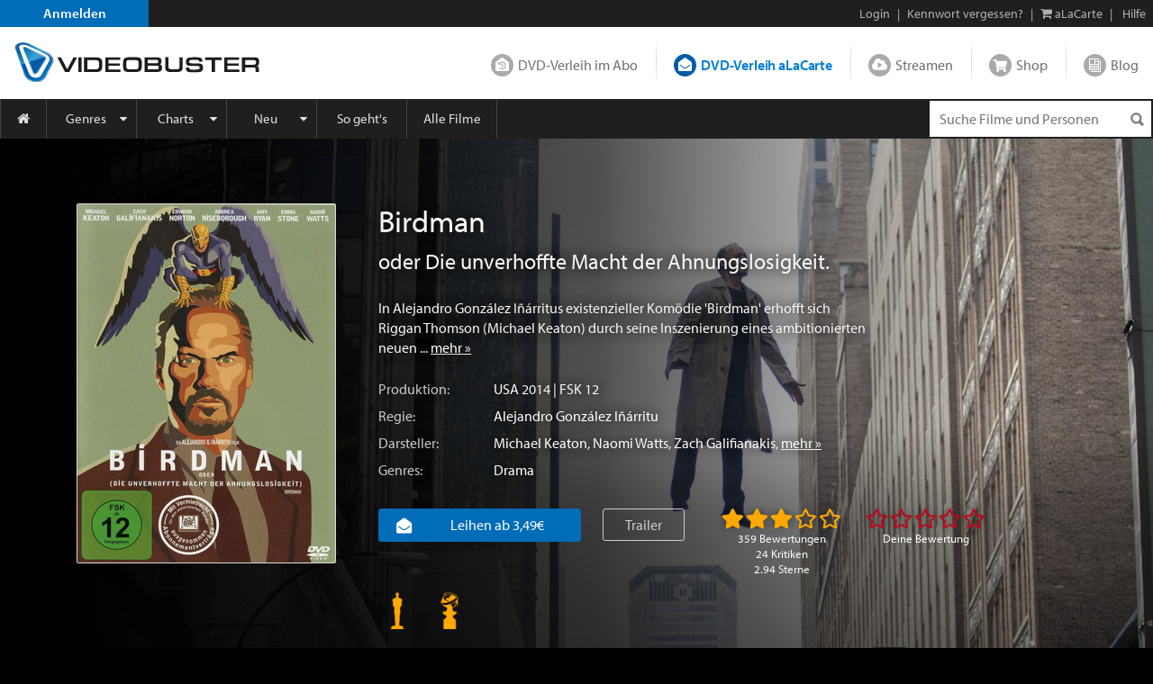

--- FILE ---
content_type: text/html; charset=utf-8
request_url: https://www.videobuster.de/dvd-bluray-verleih/194615/birdman
body_size: 68864
content:
<!DOCTYPE html>
<html lang="de" prefix="og: http://ogp.me/ns# fb: http://ogp.me/ns/fb# article: http://ogp.me/ns/article# video: http://ogp.me/ns/video#" class="modz-no-js">
<head>
	<script type="text/javascript">console.log('head loading');</script>
	<meta charset="utf-8" />
		<meta name="viewport" content="width=device-width, initial-scale=1, shrink-to-fit=no" />
		<meta http-equiv="content-language" content="de" />
	<meta http-equiv="content-type" content="text/html; charset=UTF-8" />
	
		<link rel="apple-touch-icon" sizes="180x180" href="//gfx.videobuster.de/theme.php/a023/site!vb-legacy/img/favicon/apple-icon-180x180.png" referrerpolicy="no-referrer-when-downgrade">
	<link rel="icon" type="image/png" sizes="192x192"  href="//gfx.videobuster.de/theme.php/a023/site!vb-legacy/img/favicon/android-icon-192x192.png" referrerpolicy="no-referrer-when-downgrade">
	<link rel="icon" type="image/png" sizes="32x32" href="//gfx.videobuster.de/theme.php/a023/site!vb-legacy/img/favicon/favicon-32x32.png" referrerpolicy="no-referrer-when-downgrade">
	<link rel="icon" type="image/png" sizes="16x16" href="//gfx.videobuster.de/theme.php/a023/site!vb-legacy/img/favicon/favicon-16x16.png" referrerpolicy="no-referrer-when-downgrade">
	<link rel="manifest" href="/manifest.json" referrerpolicy="no-referrer-when-downgrade">
	<meta name="msapplication-TileColor" content="#ffffff">
	<meta name="msapplication-TileImage" content="//gfx.videobuster.de/theme.php/a023/site!vb-legacy/img/favicon/android-icon-192x192.png">
	<meta name="theme-color" content="#00487c">
	
	
		
<script type="text/javascript">
	var nl = {"prod":true,"dev":false,"stage":false,"repo_version_compact":"a023","sitename":"VIDEOBUSTER","company_name":"VIDEOBUSTER.de","ad_titles_nice_count":"80.000","copyright":"Netleih GmbH & Co. KG","path_ajax_multiplexer":"ajax_multiplexer.php","url_root":"\/","domain_gfx_storage":"gfx.videobuster.de","form_token":"notoken","disable_external_content":true,"member":{"login":false},"url_login":"\/login?backway=%2Fdvd-bluray-verleih%2F194615%2Fbirdman","url_register":"\/register?backway=%2Fdvd-bluray-verleih%2F194615%2Fbirdman","url_ajax_multiplexer":"\/ajax_multiplexer.php","load_titledetail_js":true,"wishlist_preferred_media_type_bluray":false};
	if (!("Promise" in window)) {
		var head = document.getElementsByTagName("head")[0];
		var script = document.createElement("script"); script.src = "//gfx.videobuster.de/theme.php/a023/site!vb-legacy/thirdparty/promise-polyfill.min.js";
		head.appendChild(script);
	}
</script>

<link rel="preload" href="/themes/compiled/c1045f9e6a9962e4d7969b87a6c6e6d2.woff" as="font" crossorigin="anonymous" type="font/woff" />
<link rel="preload" href="/themes/compiled/bc78a28663100e717059405b0ec297cd.woff" as="font" crossorigin="anonymous" type="font/woff" />
<link rel="preload" href="/themes/compiled/5b232084843ffc6a06f441e221899330.woff" as="font" crossorigin="anonymous" type="font/woff" />
<link rel="preload" href="/themes/compiled/7a1b35c811a5c0825655fff832b15f4b.woff" as="font" crossorigin="anonymous" type="font/woff" />
<link rel="preload" href="/themes/compiled/af7ae505a9eed503f8b8e6982036873e.woff2" as="font" crossorigin="anonymous" type="font/woff2" />
<link rel="stylesheet" type="text/css" href="/theme.php/a023/site!vb-legacy/1.css" referrerpolicy="no-referrer-when-downgrade" />
<script type="text/javascript" src="/theme.php/a023/site!vb-legacy/1.js" referrerpolicy="no-referrer-when-downgrade"></script>

		<script type="text/javascript">
		var mobile_device = false;
		var device = {"browser":{"name":"chrome","version":0},"os":{"name":"mac","version":0},"flash":true,"silverlight":false,"mobile":false};
		nl.business_case_context = "alacarte";
	</script>

		
	

	<script type="text/javascript">
	
	function gaToggle() {
		if (!getCookie('noga'))
		{
			setCookie('noga', '1', 10, 'years');
			alert("Google Analytics Tracking wurde für diese Webseite deaktiviert.");
		}
		else
		{
			delCookie('noga');
			alert("Google Analytics Tracking wurde für diese Webseite wieder aktiviert.");
		}
	}
	
			window.videojs_license = '120e55560b0544401002431d0002';
								console.log('ga() disable_external_content is set');
						console.log('ga() webtracking.ga not set');
						
			console.log("ga() blocked");
			function ga() {
				console.log("ga() call ignored");
			}
			try { hashquery.utmCleanup(); } catch(e) { console.log("hashquery.utmCleanup() failed"); }
		
		</script>
	
	
	
	
		<script type="text/javascript">
		$(document).trigger('html-ready-top');
	</script>
		<title>Birdman: Blu-ray, 4K UHD, DVD leihen - VIDEOBUSTER</title>
		<meta name="description" content="DVD oder Blu-ray leihen: Birdman (2014) mit Michael Keaton von Alejandro Gonz&aacute;lez I&ntilde;&aacute;rritu." />
				<meta name="GoogleBot" content="noOdp" />	<meta name="google-site-verification" content="oeqIM1v1a5ZgE_8IM8t3D0KvsVpCB5KFVzpfmeHx14g" />
										<meta name='robots' content='index, follow' />
								<!-- TODO: opengraph tag -->
		<meta property="og:site_name" content="VIDEOBUSTER" />
					<meta property="og:url" content="https://www.videobuster.de/dvd-bluray-verleih/194615/birdman" />					<meta property="og:title" content="Birdman: Blu-ray, 4K UHD, DVD leihen" />					<meta property="og:type" content="video.movie" />					<meta property="og:image" content="https://gfx.videobuster.de/archive/v/cPJm47u_qFQhlEhWGQW7oHQcz0lMkawqyUyRjA2JTJGaW1hmSUyRmpwZWclMkayZTJhNmKt9jdiZt5hw2I1i2VlYzD-YWI4LmpwZyZyPWi_MA/birdman.jpg" />					<meta property="og:description" content="In Alejandro González Iñárritus existenzieller Komödie &#039;Birdman&#039; erhofft sich Riggan Thomson (Michael Keaton) durch seine Inszenierung e... mehr: https://www.videobuster.de/dvd-bluray-verleih/194615/birdman" />																		<meta property="og:video"              content="https://vod-cache-3.cdnflix.de/clips/Ey5UNEEUxBG0VZuMmZ0gYw/public/vod006/wx7kvcs14dw/video-h264-1.mp4" />
							<meta property="og:video:secure_url"   content="https://vod-cache-3.cdnflix.de/clips/Ey5UNEEUxBG0VZuMmZ0gYw/public/vod006/wx7kvcs14dw/video-h264-1.mp4" />
							<meta property="og:video:type"         content="video/mp4" />
														<meta property="og:video:width"        content="640" />
							<meta property="og:video:height"       content="360" />
														</head>
<body class=" big-sections area-member partner-nl2 campaign-default22 page-titledtl-2022">
<script type="text/javascript">
	$(document).trigger('html-body-started');
</script>
<div id="html-early">
		<div class="modal fade" id="modal-generic" tabindex="-1" role="dialog"></div>

<div class="site_header">
<div class="panel common navi navi_level0" id="navi_level0">
	<div class="panel_inner">
		<div class="panel_content">
							<div style="float: left;"><a id="navi-0-register" class="item register" href="/register">Anmelden</a></div><div class="d-inline-block ml-auto"><span class="hidden-if-first">|</span><a class="item" href="/login?backway=%2Fdvd-bluray-verleih%2F194615%2Fbirdman">Login</a><span class="hidden-sm-down"><span>|</span><a id="navi-0-lost-password" class="item link_lost_password" target="_self" href="/konto/kennwort-vergessen">Kennwort vergessen?</a></span><span class="hidden-if-first">|</span><a id="navi-0-basket-alacarte" title="aLaCarte-Warenkorb" class="item basket_alacarte" href="/basket_alacarte.php"><i class="fa fa-shopping-cart"></i> <span class="hidden-sm-down">aLaCarte</span></a><span class="hidden-sm-down">|</span><a id="navi-0-helpcenter" title="Hilfe" class="item hidden-sm-down" href="/helpcenter/"><i class="hidden-md-up fa fa-question"></i> <span class="hidden-sm-down">Hilfe</span></a></div>
  					</div>
	</div>
	</div>
 
<div class="panel common navi navi_level1" id="navi_level1">
	<div class="panel_inner">
		<div class="panel_content" style="position: relative;">
							<a id="navi-1-logo" class="logo" href="/" aria_hidden="true" aria_label="Logo">
												<img src="//gfx.videobuster.de/theme.php/a023/site!vb-legacy/img/navi/top_navi_logo.svg" referrerpolicy="no-referrer-when-downgrade" alt="VIDEOBUSTER" fetchpriority="high" aria-hidden="true" /> 
							</a>
			<div class="navi-1-normal">
																												<a id="navi-1-index_rental" class="item index_rental " href="/">
						DVD-Verleih im Abo
					</a>
																								<div class="spacer"></div>										<a id="navi-1-index_alacarte" class="item index_alacarte selected" href="/alacarte/">
						DVD-Verleih aLaCarte
					</a>
																								<div class="spacer"></div>										<a id="navi-1-index_vod" class="item index_vod " href="/video-on-demand/">
						Streamen
					</a>
																								<div class="spacer"></div>										<a id="navi-1-index_shop" class="item index_shop " href="/shop/">
						Shop
					</a>
																								<div class="spacer"></div>										<a id="navi-1-index_community" class="item index_community " href="/magazin/">
						Blog
					</a>
																																					</div>
			<div class="navi-1-tight" style="">
																																		<div class="selected-wrapper">
							<div class="navi-1-tight-dropdown-btn">
								<i class="fa fa-angle-down fa-2x"></i>
							</div>
														<a id="navi-1-tight-index_alacarte" class="item index_alacarte selected" href="/alacarte/">
								DVD-Verleih aLaCarte
							</a>
													</div>
																																																																																															<a id="navi-1-tight-index_rental" class="item index_rental" href="/">
						DVD-Verleih im Abo
					</a>
																																		<a id="navi-1-tight-index_vod" class="item index_vod" href="/video-on-demand/">
						Streamen
					</a>
																								<a id="navi-1-tight-index_shop" class="item index_shop" href="/shop/">
						Shop
					</a>
																								<a id="navi-1-tight-index_community" class="item index_community" href="/magazin/">
						Blog
					</a>
																																</div>
			<div class="nsbr"></div>
		</div>
	</div>
</div>
 
<style>
	.navbar { padding: 0;display: block; }
	#navbarResponsive { width: inherit; }
	#navi_level3 .panel_content.card { background-color: inherit !important; border: none !important; }
</style>
<div class="panel common navi navi_level2">
	<div class="panel_inner">
		<div class="panel_content">
			<div class="navbar navbar-expand-md">
				<a id="navi-2-toggle" class="burger d-md-none " href="#" data-toggle="collapse" data-target="#navbarResponsive" title="Menu" aria-label="Menu">
					<i class="fa fa-bars" aria-hidden="true"></i>
				</a>
				<div class="quick_search " id="navi_quick_search">
											<form action="/titlesearch.php" method="get" style="height:100%;">
										<input type="text" id="qs" name="search_title" class="search_query" autocomplete="off" 						placeholder="Suche Filme und Personen" 												data-autocomplete-src="/autocomplete" data-autocomplete-snippet="main" 												aria-label="Suchenanfrage" 					/>
											<input type="hidden" name="search_business_cases" value="11" />										<input type="image" class="search_submit" src="//gfx.videobuster.de/theme.php/a023/site!vb-legacy/img/navi/ico-base.png" value="" alt="Suchen" aria-label="Suchen" />
					</form>
				</div>
				<nav id="navbarResponsive" class="collapse navbar-collapse">
																														<a id="navi-2-overview" href="/alacarte" 								class="item first " 								 								style="width:52px; min-width:0;" 								>
								<i class="fa fa-home"></i>															</a>
																											<a id="navi-2-genres" href="/genrelist_alacarte.php" 								class="item  dropdown_trigger collapsed" 								data-toggle="collapse" data-target="#navi_level3_content_genres" 								style="" 								>
																Genres							</a>
																											<a id="navi-2-top100" href="/top-dvd-verleih-30-tage.php?business=alacarte&amp;content=alacarte" 								class="item  dropdown_trigger collapsed" 								data-toggle="collapse" data-target="#navi_level3_content_top100" 								style="" 								>
																Charts							</a>
																											<a id="navi-2-news" href="/alacarte/neuheiten-dvd" 								class="item  dropdown_trigger collapsed" 								data-toggle="collapse" data-target="#navi_level3_content_news" 								style="" 								>
																Neu							</a>
																											<a id="navi-2-howto_alacarte" href="/so-gehts-alacarte" 								class="item  " 								 								style="" 								>
																So geht&#039;s							</a>
																											<a id="navi-2-all_movies" href="/titlesearch.php?search_business_cases=11" 								class="item  " 								 								style="" 								>
																Alle Filme							</a>
																											<a id="navi-2-helpcenter" href="/helpcenter" 								class="item  " 								 								style="" 								>
																Hilfe							</a>
																																				</nav>
			</div>
			<div class="nsbr"></div>
		</div>
	</div>
</div>
 


<div class="panel common navi navi_level3" id="navi_level3">
	<div class="panel_inner">
		<div class="panel_content">
																						<div id="navi_level3_content_genres" class="navi_level3_content collapse" data-parent="#navi_level3">
						<div>
																																																																								<div class="column">
																						
								<a id="navi-3-0" href="/switch-red/alacarte/" class="item ">18+ Erotik</a>
															
																																			
								<a id="navi-3-1" href="/switch-red/gay/alacarte/" class="item ">18+ Gay-Erotik</a>
															
																																			
								<a id="navi-3-2" href="/genrelist_alacarte.php/18-spielfilm-628.html" class="item ">18+ Spielfilm</a>
															
																																			
								<a id="navi-3-3" href="/genrelist_alacarte.php/abenteuer-134.html" class="item ">Abenteuer</a>
															
																																			
								<a id="navi-3-4" href="/genrelist_alacarte.php/action-127.html" class="item ">Action</a>
															
																																			
								<a id="navi-3-5" href="/genrelist_alacarte.php/animation-915.html" class="item ">Animation</a>
																																												</div>
															
																																				<div class="column">
																						
								<a id="navi-3-6" href="/genrelist_alacarte.php/anime-388.html" class="item ">Anime</a>
															
																																			
								<a id="navi-3-7" href="/genrelist_alacarte.php/bollywood-855.html" class="item ">Bollywood</a>
															
																																			
								<a id="navi-3-8" href="/genrelist_alacarte.php/deutscher-film-457.html" class="item ">Deutscher Film</a>
															
																																			
								<a id="navi-3-9" href="/genrelist_alacarte.php/dokumentation-129.html" class="item ">Dokumentation</a>
															
																																			
								<a id="navi-3-10" href="/genrelist_alacarte.php/drama-114.html" class="item ">Drama</a>
															
																																			
								<a id="navi-3-11" href="/genrelist_alacarte.php/fantasy-125.html" class="item ">Fantasy</a>
																																												</div>
															
																																				<div class="column">
																						
								<a id="navi-3-12" href="/genrelist_alacarte.php/horror-118.html" class="item ">Horror</a>
															
																																			
								<a id="navi-3-13" href="/genrelist_alacarte.php/kids-115.html" class="item ">Kids</a>
															
																																			
								<a id="navi-3-14" href="/genrelist_alacarte.php/klassik-995.html" class="item ">Klassik</a>
															
																																			
								<a id="navi-3-15" href="/genrelist_alacarte.php/komoedie-113.html" class="item ">Komödie</a>
															
																																			
								<a id="navi-3-16" href="/genrelist_alacarte.php/kriegsfilm-121.html" class="item ">Kriegsfilm</a>
															
																																			
								<a id="navi-3-17" href="/genrelist_alacarte.php/krimi-360.html" class="item ">Krimi</a>
																																												</div>
															
																																				<div class="column">
																						
								<a id="navi-3-18" href="/genrelist_alacarte.php/lovestory-119.html" class="item ">Lovestory</a>
															
																																			
								<a id="navi-3-19" href="/genrelist_alacarte.php/musik-120.html" class="item ">Musik</a>
															
																																			
								<a id="navi-3-20" href="/genrelist_alacarte.php/ratgeber-914.html" class="item ">Ratgeber</a>
															
																																			
								<a id="navi-3-21" href="/genrelist_alacarte.php/science-fiction-117.html" class="item ">Science-Fiction</a>
															
																																			
								<a id="navi-3-22" href="/genrelist_alacarte.php/serie-130.html" class="item ">Serie</a>
															
																																			
								<a id="navi-3-23" href="/genrelist_alacarte.php/thriller-128.html" class="item ">Thriller</a>
																																												</div>
															
																																				<div class="column">
																						
								<a id="navi-3-24" href="/genrelist_alacarte.php/tv-film-942.html" class="item ">TV-Film</a>
															
																																			
								<a id="navi-3-25" href="/genrelist_alacarte.php/western-126.html" class="item ">Western</a>
															
												</div>						<div class="clearfix"></div>
						<div class="dropdown_close" data-toggle="collapse" data-target="#navi_level3_content_genres"></div>
						</div>
					</div>
														<div id="navi_level3_content_top100" class="navi_level3_content collapse" data-parent="#navi_level3">
						<div>
																																																																								<div class="column">
																																																						<div class="column_header">Top aLaCarte</div>
							
																																			
								<a id="navi-3-top100_alacarte_1" href="/top-alacarte-30-tage.php" class="item ">30 Tage</a>
															
																																			
								<a id="navi-3-top100_alacarte_12" href="/top-alacarte-12-monate.php" class="item ">12 Monate</a>
															
												</div>						<div class="clearfix"></div>
						<div class="dropdown_close" data-toggle="collapse" data-target="#navi_level3_content_top100"></div>
						</div>
					</div>
														<div id="navi_level3_content_news" class="navi_level3_content collapse" data-parent="#navi_level3">
						<div>
																																																																								<div class="column">
																																																						<div class="column_header">Neuerscheinungen</div>
							
																																			
								<a id="navi-3-news_dvd" href="/alacarte/neuheiten-dvd" class="item ">DVD</a>
															
																																			
								<a id="navi-3-news_bluray" href="/alacarte/neuheiten-bluray" class="item ">Blu-ray / Blu-ray 3D</a>
															
																																			
								<a id="navi-3-news_4k_uhd" href="/alacarte/neuheiten-4k-uhd" class="item ">4K UHD</a>
															
																																			
								<a id="navi-3-news_deutschland_premiere" href="/alacarte/neuheiten-dvd?search_tags%5B1035%5D=1035&amp;tab_search_content=movies" class="item ">Deutschland-Premiere</a>
															
																																																				</div>
									<div class="column">
																																<div class="column_header">Demnächst</div>
							
																																			
								<a id="navi-3-preview_dvd" href="/alacarte/vorschau-dvd" class="item ">DVD</a>
															
																																			
								<a id="navi-3-preview_bluray" href="/alacarte/vorschau-bluray" class="item ">Blu-ray / Blu-ray 3D</a>
															
																																			
								<a id="navi-3-preview_4k_uhd" href="/alacarte/vorschau-4k-uhd" class="item ">4K UHD</a>
															
																																			
								<a id="navi-3-preview_deutschland_premiere" href="/alacarte/vorschau-dvd?content=alacarte&amp;search_tags%5B1035%5D=1035&amp;tab_search_content=movies" class="item ">Deutschland-Premiere</a>
															
																																																				</div>
									<div class="column">
																																<div class="column_header">Neuzugänge</div>
							
																																			
								<a id="navi-3-new_in_program" href="/alacarte/neuzugaenge-dvd" class="item ">DVD</a>
															
																																			
								<a id="navi-3-new_in_program_bluray" href="/alacarte/neuzugaenge-bluray" class="item ">Blu-ray / Blu-ray 3D</a>
															
																																			
								<a id="navi-3-new_in_program_4k_uhd" href="/alacarte/neuzugaenge-4k-uhd" class="item ">4K UHD</a>
															
																																																				</div>
									<div class="column">
																																<div class="column_header">Empfehlungen</div>
							
																																			
								<a id="navi-3-empfehlungen_deutschland_premiere" href="/titlesearch.php?search_business_cases=11&amp;search_tags%5B1035%5D=1035&amp;tab_search_content=movies" class="item ">Deutschland-Premiere</a>
															
																																			
								<a id="navi-3-schlagwoerter" href="/tags/" class="item ">Schlagwörter</a>
															
																																			
								<a id="navi-3-empfehlungen_binge_watching" href="/alacarte/binge-watching" class="item ">Binge-Watching</a>
															
																																			
								<a id="navi-3-kritiken_rental" href="/kritiken?business=alacarte&amp;positive=1" class="item ">Neueste Kritiken</a>
															
																																			
								<a id="navi-3-kritik_der_woche" href="/member_critic_week.php" class="item ">Kritik der Woche</a>
															
																																			
								<a id="navi-3-vorteilswelt" href="/vorteilswelt/" class="item ">Vorteilswelt</a>
															
												</div>						<div class="clearfix"></div>
						<div class="dropdown_close" data-toggle="collapse" data-target="#navi_level3_content_news"></div>
						</div>
					</div>
																																		</div>
	</div>
</div>

<script>
$('.navi_level3').on('show.bs.collapse', function () {
	$('.navi_level3 .navi_level3_content.collapse-accordion.in').collapse('hide');
})
</script>

 
</div>
<div id="quick_search_autocomplete" class="movietip_no"></div>
<div id="titledtl" itemscope itemtype="http://schema.org/Movie"><div id="main_channel_category" class="container-fluid plain-style-borderless plain-bg-darker" ><div class="img-container"><img alt="Birdman" fetchpriority="low" src="//gfx.videobuster.de/archive/v/cgeuv9VpTqVL9O-CxBgdTmQcz0lMkawqyUyRjAxJTJGaW1hmSUyRmpwZWclMkY0YWZj0WVl5uthZMjNtYtmMWQxZtAxZTcuanBnJnI9Y3esMDB4lOww.jpg" referrerpolicy="no-referrer-when-downgrade" /></div><div class="container fluid-lg-down my-1 my-md-2 my-lg-3"><div class="row"><div class="col-auto d-block titlelist"><div class="cover-box d-flex"><div class="tdtl-main-cover"><div class="movie-title-container movie-cover-col has-title-marks" data-parent-title-idnr="194615"><div class="movie-cover-container" style="position: relative"><div class="title-marks title-194615" data-qtip-src="cover-overlay/explain#explain-mark-all+left"><div class="mark-memo toggle-title-mark "></div><div class="mark-owned toggle-title-mark "></div><div class="mark-seen toggle-title-mark "></div><div class="mark-trash toggle-title-mark "></div></div><div class="movie-cover-composition"><a href="//gfx.videobuster.de/archive/v/ca8fZ9pg8ifNrQbXfR_jFjgcz0lMkawqyUyRjA2JTJGaW1hmSUyRmpwZWclMkayZTJhNmKt9jdiZt5hw2I1i2VlYzD-YWI4LmpwZyZyPWimMDA/birdman-cover.jpg" class="movie-cover d-block mb-h" title="Birdman" data-toggle="lightbox-indirect" data-indirect-gallery="titledtl_cover_pictures_parent_194615"><picture class="cover" alt="Birdman" title="Birdman" loading="lazy"><source media="(min-width: 992px) and (min-resolution: 1.5dppx)" srcset="//gfx.videobuster.de/archive/v/cyCkG65MPUzVNeJnmlB31Hwcz0lMkawqyUyRjA2JTJGaW1hmSUyRmpwZWclMkayZTJhNmKt9jdiZt5hw2I1i2VlYzD-YWI4LmpwZyZyPXfVMnho6zY/birdman.jpg" /><source media="(min-width: 992px) " srcset="//gfx.videobuster.de/archive/v/cgtWuZinBoGj4Dz90hrJK3gcz0lMkawqyUyRjA2JTJGaW1hmSUyRmpwZWclMkayZTJhNmKt9jdiZt5hw2I1i2VlYzD-YWI4LmpwZyZyPXe4Nnhowzg/birdman.jpg" /><source media="(min-resolution: 2dppx)" srcset="//gfx.videobuster.de/archive/v/cyCkG65MPUzVNeJnmlB31Hwcz0lMkawqyUyRjA2JTJGaW1hmSUyRmpwZWclMkayZTJhNmKt9jdiZt5hw2I1i2VlYzD-YWI4LmpwZyZyPXfVMnho6zY/birdman.jpg" /><source media="(min-resolution: 1.5dppx)" srcset="//gfx.videobuster.de/archive/v/cgtWuZinBoGj4Dz90hrJK3gcz0lMkawqyUyRjA2JTJGaW1hmSUyRmpwZWclMkayZTJhNmKt9jdiZt5hw2I1i2VlYzD-YWI4LmpwZyZyPXe4Nnhowzg/birdman.jpg" /><source media="" srcset="//gfx.videobuster.de/archive/v/cGRShnKkTMzRpZMCqWI8RGgcz0lMkawqyUyRjA2JTJGaW1hmSUyRmpwZWclMkayZTJhNmKt9jdiZt5hw2I1i2VlYzD-YWI4LmpwZyZyPXevOHhotzY/birdman.jpg" /><img src="//gfx.videobuster.de/archive/v/cGRShnKkTMzRpZMCqWI8RGgcz0lMkawqyUyRjA2JTJGaW1hmSUyRmpwZWclMkayZTJhNmKt9jdiZt5hw2I1i2VlYzD-YWI4LmpwZyZyPXevOHhotzY/birdman.jpg" class="cover" title="Birdman" loading="lazy" referrerpolicy="no-referrer-when-downgrade" /></picture></a></div><a  href="javascript:return false;" title="Cover vergrößern" data-toggle="lightbox-indirect" data-indirect-gallery="titledtl_cover_pictures_parent_194615"class="icons zoom movietip_no has-qtip"></a><a href="/trailer/31570/birdman-trailer" class="icons trailer movietip_no has-qtip" title="Trailer zu „Birdman“ &copy; Searchlight Pictures" rel="trailer_lightbox" data-sources="https://vod-cache-3.cdnflix.de/clips/Ey5UNEEUxBG0VZuMmZ0gYw/public/vod006/wx7kvcs14dw/video-h264-1.mp4§video/mp4"></a></div></div><meta itemprop="image" content="//gfx.videobuster.de/archive/v/ca8fZ9pg8ifNrQbXfR_jFjgcz0lMkawqyUyRjA2JTJGaW1hmSUyRmpwZWclMkayZTJhNmKt9jdiZt5hw2I1i2VlYzD-YWI4LmpwZyZyPWimMDA/birdman-cover.jpg"><a href="//gfx.videobuster.de/archive/v/ca8fZ9pg8ifNrQbXfR_jFjgcz0lMkawqyUyRjA2JTJGaW1hmSUyRmpwZWclMkayZTJhNmKt9jdiZt5hw2I1i2VlYzD-YWI4LmpwZyZyPWimMDA/birdman-dvd-front-cover.jpg" data-toggle="lightbox" data-gallery="titledtl_cover_pictures_parent_194615" data-title="Birdman - DVD Front-Cover" data-footer="&lt;span class=&quot;left-footer&quot;&gt;&lt;a class=&quot;btn&quot; href=&quot;//gfx.videobuster.de/archive/v/ceBmNs8IHNZLQs_OyeG2GKgcz0lMkawqyUyRjA2JTJGaW1hmSUyRmpwZWclMkayZTJhNmKt9jdiZt5hw2I1i2VlYzD-YWI4LmpwZw/birdman-dvd-front-cover.jpg&quot; target=&quot;_blank&quot;&gt;Bild öffnen&lt;/a&gt;&lt;/span&gt;&lt;span class=&quot;d-inline-block text-right&quot;&gt; &amp;copy; Searchlight Pictures&lt;/span&gt;" title="Birdman - DVD Front-Cover"></a><a href="//gfx.videobuster.de/archive/v/c0AHa9c3gUVNACMm_6yVrrwcz0lMkawqyUyRjA2JTJGaW1hmSUyRmpwZWclMka9MGEw-2LSZMZjN2ZhYjZjN2PXYto1YeU2LmpwZyZyPWimMDA/birdman-dvd-back-cover.jpg" data-toggle="lightbox" data-gallery="titledtl_cover_pictures_parent_194615" data-title="Birdman - DVD Back-Cover" data-footer="&lt;span class=&quot;left-footer&quot;&gt;&lt;a class=&quot;btn&quot; href=&quot;//gfx.videobuster.de/archive/v/c5CSPioIXPzlQkGxPr5ddJQcz0lMkawqyUyRjA2JTJGaW1hmSUyRmpwZWclMka9MGEw-2LSZMZjN2ZhYjZjN2PXYto1YeU2LmpwZw/birdman-dvd-back-cover.jpg&quot; target=&quot;_blank&quot;&gt;Bild öffnen&lt;/a&gt;&lt;/span&gt;&lt;span class=&quot;d-inline-block text-right&quot;&gt; &amp;copy; Searchlight Pictures&lt;/span&gt;" title="Birdman - DVD Back-Cover"></a><a href="//gfx.videobuster.de/archive/v/ckOS-f0gzfRFTnzOGtoGYuAcz0lMkawqyUyRjA2JTJGaW1hmSUyRmpwZWclMkY1YzhhZbTLMGNjM4vHMMWVZq0wZvyoOS5qcGcmcj1opjAw/birdman-dvd-full-cover.jpg" data-toggle="lightbox" data-gallery="titledtl_cover_pictures_parent_194615" data-title="Birdman - DVD Full-Cover" data-footer="&lt;span class=&quot;left-footer&quot;&gt;&lt;a class=&quot;btn&quot; href=&quot;//gfx.videobuster.de/archive/v/ce8jba5nrIkRVKiFWjbSQ_wcz0lMkawqyUyRjA2JTJGaW1hmSUyRmpwZWclMkY1YzhhZbTLMGNjM4vHMMWVZq0wZvyoOS5qcGc/birdman-dvd-full-cover.jpg&quot; target=&quot;_blank&quot;&gt;Bild öffnen&lt;/a&gt;&lt;/span&gt;&lt;span class=&quot;d-inline-block text-right&quot;&gt; &amp;copy; Searchlight Pictures&lt;/span&gt;" title="Birdman - DVD Full-Cover"></a></div></div></div><div class="col-12 col-sm px-2 px-sm-1 title-details d-flex d-sm-block flex-wrap"><div class="container order-2"><div class="synopsis clearfix row"><div class="details"><h1 itemprop="name" class="name text-left mt-1 mt-sm-0">Birdman</h1><h4 class="long-name" itemprop="alternativeHeadline">oder Die unverhoffte Macht der Ahnungslosigkeit.</h4><div class="description mt-2">In Alejandro González Iñárritus existenzieller Komödie 'Birdman' erhofft sich Riggan Thomson (Michael Keaton) durch seine Inszenierung eines ambitionierten neuen&nbsp...&nbsp<a class="more-link" href="#handlung">mehr&nbsp;&raquo;</a></div><div class="description short">In Alejandro González Iñárritus existenzieller Komödie 'Birdman' erhofft sich Riggan&nbsp...&nbsp<a class="more-link" href="#handlung">mehr&nbsp;&raquo;</a></div><div class="d-flex mt-0 mt-sm-1"><label>Produktion:</label><div class="detail-item"><a href="/titlesearch.php?tab_search_content=movies&amp;search_countries[317]=317">USA</a> 2014 | FSK 12</div></div><div class="d-flex"><label>Regie:</label><div class="detail-item"><a href="/persondtl.php/alejandro-gonz-lez-i-rritu-316.html">Alejandro González Iñárritu</a></div></div><div class="d-flex"><label>Darsteller:</label><div class="detail-item"><a href="/persondtl.php/michael-keaton-12596.html">Michael Keaton</a>, <a href="/persondtl.php/naomi-watts-13217.html">Naomi Watts</a>, <a href="/persondtl.php/zach-galifianakis-47608.html">Zach Galifianakis</a>, <a class="more-link" href="#darsteller">mehr&nbsp;&raquo;</a></div></div><div class="d-flex"><label>Genres:</label><div class="detail-item"><a href="/genrelist.php/drama-114.html">Drama</a></div></div></div></div></div><div class="container order-1"><div class="row"><div class="col-12 my-1 p-0 clearfix"><div class="float-none float-md-left"><div class="media-buttons mt-0 mt-sm-2 mt-md-1"><div id="business_case_selector" class="btn-group d-md-inline-flex d-flex"><a href="#alacarte" class="btn btn-primary button media-alacarte d-block w-100"><i class="nl nl-channel-alacarte mr-1 mr-xl-2"></i><div class="d-inline-block ml-1 mr-1 mr-md-2">Leihen ab 3,49€</div></a></div></div></div><div class="float-none float-md-left"><a href="/trailer/31570/birdman-trailer" class="btn btn-outline-white mb-1 mb-sm-1 mb-lg-1 mt-1 px-0 px-sm-2 mx-0 mx-md-2 d-md-inline-block d-block" title="Trailer zu „Birdman“ &copy; Searchlight Pictures" rel="trailer_lightbox" data-sources="https://vod-cache-3.cdnflix.de/clips/Ey5UNEEUxBG0VZuMmZ0gYw/public/vod006/wx7kvcs14dw/video-h264-1.mp4§video/mp4">Trailer</a></div><div class="float-none float-md-left d-flex"><div class="d-inline-block mt-1 ml-auto  ml-md-1 mr-auto"><div class="rating-box2 rating-total " data-parent-title-idnr="194615" data-saved-rating="30" data-hover-rating="30" data-shy-href="#kritiken"><div class="rating big" title="'Birdman' wurde mit 2.94 Sternen bewertet"><span class="stars"></span></div><div class="votes text-center">359 Bewertungen<br>24&nbsp;Kritiken<br>2.94&nbsp;Sterne</div></div></div><div class="d-inline-block mt-1 ml-2 mr-auto mr-md-0"><div class="rating-box2 rating-member active_rating" data-show-rate-infos="yes" data-parent-title-idnr="194615" data-saved-rating="0" data-hover-rating="0"><div class="rating big" title=""><span class="stars"></span></div><div class="votes text-center">Deine Bewertung</div><div id="rating-member-info" class="info"></div></div></div></div></div></div></div><div class="container order-3"><div class="row"><div class="col-12 p-0 mb-1 mt-2 my-sm-0 text-center text-md-left clearfix"><div class="awards d-inline-block float-md-left"><span class="id-46 mr-1"><a href="/tags/oscar-praemiert-45.html" title="Oscar-prämiert" class="hoverinfo id-46" data-toggle="tooltip" data-placement="top" title="Oscar-prämiert"></a></span><span class="id-1314 mr-1"><a href="/tags/golden-globe-praemiert-1316.html" title="Golden-Globe-prämiert" class="hoverinfo id-1314" data-toggle="tooltip" data-placement="top" title="Golden-Globe-prämiert"></a></span></div></div></div></div></div></div></div></div><div id="content-nav" class="row mx-0"><div class="col-12 px-0"><ul class="nav-links"><li class="handlung"><a href="#handlung" title="Handlung"><i class="fa fa-file-text-o"></i><span class="d-none d-lg-inline-block">Handlung</span></a></li><li class="trailer"><a href="#trailer" title="Trailer"><i class="fa fa-play-circle-o"></i><span class="d-none d-lg-inline-block">Trailer</span></a><span class="badge badge-light d-none d-lg-inline-block">4</span></li><li class="darsteller"><a href="#darsteller" title="Darsteller"><i class="fa fa-user"></i><span class="d-none d-lg-inline-block">Darsteller</span></a><span class="badge badge-light d-none d-lg-inline-block">122</span></li><li class="magazin"><a href="#magazin" title="Blog"><i class="fa fa-file-text"></i><span class="d-none d-lg-inline-block">Blog</span></a><span class="badge badge-light d-none d-lg-inline-block">7</span></li><li class="bilder"><a href="#bilder" title="Bilder"><i class="fa fa-picture-o"></i><span class="d-none d-lg-inline-block"><span class="d-none d-lg-inline-block">Bilder</span></a><span class="badge badge-light d-none d-lg-inline-block">22</span></li><li class="kritiken"><a href="#kritiken" title="Kritiken"><i class="fa fa-comment"></i><span class="d-none d-lg-inline-block">Kritiken</span></a><span class="badge badge-light d-none d-lg-inline-block">24</span></li><li class="filmzitate"><a href="#filmzitate" title="Filmzitate"><i class="fa fa-commenting"></i></i><span class="d-none d-lg-inline-block">Filmzitate</span></a><span class="badge badge-light d-none d-lg-inline-block">1</span></li></ul></div></div><div class="container-fluid plain-style-borderless plain-bg-lightest media-section-nav pl-0" ><div class="container max-xl fluid-md-down"><ul class="nav nav-tabs px-auto" id="media-section" role="tablist"><li class="nav-item text"><span class="nav-link">Erhältlich:</span></li><li class="nav-item"><a class="nav-link tab-rental" id="tab-rental" data-toggle="tab" href="#rental" role="tab" aria-controls="rental" aria-selected="true"><i class="nl nl-channel-wishlist-circle"></i><span class="d-none d-lg-inline">DVD-Verleih im </span><span class="d-none d-sm-inline">Abo</span></a></li><li class="nav-item"><a class="nav-link tab-alacarte active" id="tab-alacarte" data-toggle="tab" href="#alacarte" role="tab" aria-controls="alacarte" aria-selected="false"><i class="nl nl-channel-alacarte-circle"></i><span class="d-none d-sm-inline">DVD-Verleih </span><span class="d-none d-lg-inline">aLaCarte</span></a></li><li class="nav-item"><a class="nav-link tab-shop" id="tab-shop" href="/shop/5509592/"><i class="nl nl-channel-shop-circle"></i><span class="d-none d-lg-inline"></span><span class="d-none d-sm-inline">Shop</span></a></li></ul></div></div><div class="container-fluid plain-style-borderless plain-bg-lightes media-section-content"><div class="tab-content" id="media-section-tab-content" ><div class="tab-pane fade show" id="rental" role="tabpanel" aria-labelledby="rental"><div id="rental-content" class="tab-rental tab-content "><div class="container max-xl fluid-md-down"><div class="row info-row pb-0"><h3>DVD & Blu-ray Verleih im Abo</h3></div><div class="row info-row"><div class="col detail-col"><p class="pr-0 pr-md-2 pr-lg-4 pr-xl-5">In unserem Blu-ray und DVD Verleih im Abo erhältst du monatlich die neuesten Kracher, zeitlose Klassiker und packende Serien zum super günstigen Preis. Erstelle deine Wunschliste und wir schicken dir deine Lieblingsfilme automatisch zu.</p></div><div class="btn-col"><a class="btn btn-secondary" href="/so-gehts-abo">So geht's</a></div></div>  <div class="media-group-header clearfix" id="rental-dvd"><h3 class="">DVD</h3></div><div class="row titlelist medium odd last"><div class="cover-col"><div class="cover-box"><div class="movie-title-container movie-cover-col" data-parent-title-idnr="194615"><div class="movie-cover-container" style="position: relative"><div class="movie-cover-composition"><a href="//gfx.videobuster.de/archive/v/ca8fZ9pg8ifNrQbXfR_jFjgcz0lMkawqyUyRjA2JTJGaW1hmSUyRmpwZWclMkayZTJhNmKt9jdiZt5hw2I1i2VlYzD-YWI4LmpwZyZyPWimMDA/birdman-dvd-cover.jpg" class="movie-cover d-block mb-h" title="Birdman (DVD)" data-toggle="lightbox-indirect" data-indirect-gallery="titledtl_cover_pictures_rental_dvd_194616"><img src="//gfx.videobuster.de/archive/v/cma_rSIOxn6MIFH40peWvOgcz0lMkawqyUyRjA2JTJGaW1hmSUyRmpwZWclMkayZTJhNmKt9jdiZt5hw2I1i2VlYzD-YWI4LmpwZyZyPXenN3horDQ/birdman.jpg" srcset="//gfx.videobuster.de/archive/v/cma_rSIOxn6MIFH40peWvOgcz0lMkawqyUyRjA2JTJGaW1hmSUyRmpwZWclMkayZTJhNmKt9jdiZt5hw2I1i2VlYzD-YWI4LmpwZyZyPXenN3horDQ/birdman.jpg 117w, //gfx.videobuster.de/archive/v/chB1EPrcCLGxa99CShRoC7Qcz0lMkawqyUyRjA2JTJGaW1hmSUyRmpwZWclMkayZTJhNmKt9jdiZt5hw2I1i2VlYzD-YWI4LmpwZyZyPXerMXhosTE/birdman.jpg 151w, //gfx.videobuster.de/archive/v/cpujdmrwStpmqWvKXx7pXlgcz0lMkawqyUyRjA2JTJGaW1hmSUyRmpwZWclMkayZTJhNmKt9jdiZt5hw2I1i2VlYzD-YWI4LmpwZyZyPXesMnhosjc/birdman.jpg 162w, //gfx.videobuster.de/archive/v/c20c5VE5PKK74ZAT0CQzvPQcz0lMkawqyUyRjA2JTJGaW1hmSUyRmpwZWclMkayZTJhNmKt9jdiZt5hw2I1i2VlYzD-YWI4LmpwZyZyPXesN3hoszQ/birdman.jpg 167w, //gfx.videobuster.de/archive/v/cTLZBlMT9wF41ngJcaCe-jgcz0lMkawqyUyRjA2JTJGaW1hmSUyRmpwZWclMkayZTJhNmKt9jdiZt5hw2I1i2VlYzD-YWI4LmpwZyZyPXetMHhoszg/birdman.jpg 170w, //gfx.videobuster.de/archive/v/cwq01q-1mmH7IVH-sUmClMQcz0lMkawqyUyRjA2JTJGaW1hmSUyRmpwZWclMkayZTJhNmKt9jdiZt5hw2I1i2VlYzD-YWI4LmpwZyZyPXe-MHhoyzY/birdman.jpg 340w" sizes="(max-width: 767px) 117px, (max-width: 991px) 151px, (max-width: 1199px) 162px, (max-width: 1699px) 167px, (max-width: 3398px) 170px, 340px" class="cover" alt="Birdman" loading="lazy" referrerpolicy="no-referrer-when-downgrade" /></a></div><a  href="javascript:return false;" title="Cover vergrößern" data-toggle="lightbox-indirect" data-indirect-gallery="titledtl_cover_pictures_rental_dvd_194616"class="icons zoom movietip_no has-qtip"></a></div></div><a href="//gfx.videobuster.de/archive/v/ca8fZ9pg8ifNrQbXfR_jFjgcz0lMkawqyUyRjA2JTJGaW1hmSUyRmpwZWclMkayZTJhNmKt9jdiZt5hw2I1i2VlYzD-YWI4LmpwZyZyPWimMDA/birdman-dvd-front-cover.jpg" title="Birdman - DVD Front-Cover" data-title="Birdman - DVD Front-Cover" data-gallery="titledtl_cover_pictures_rental_dvd_194616" data-footer="&lt;span class=&quot;left-footer&quot;&gt;&lt;a class=&quot;btn&quot; href=&quot;//gfx.videobuster.de/archive/v/ceBmNs8IHNZLQs_OyeG2GKgcz0lMkawqyUyRjA2JTJGaW1hmSUyRmpwZWclMkayZTJhNmKt9jdiZt5hw2I1i2VlYzD-YWI4LmpwZw/birdman-dvd-front-cover.jpg&quot; target=&quot;_blank&quot;&gt;Bild öffnen&lt;/a&gt;&lt;/span&gt;&lt;span class=&quot;d-inline-block text-right&quot;&gt;© Searchlight Pictures&lt;/span&gt;" data-toggle="lightbox" class="shadowbox_hidden"></a><a href="//gfx.videobuster.de/archive/v/c0AHa9c3gUVNACMm_6yVrrwcz0lMkawqyUyRjA2JTJGaW1hmSUyRmpwZWclMka9MGEw-2LSZMZjN2ZhYjZjN2PXYto1YeU2LmpwZyZyPWimMDA/birdman-dvd-back-cover.jpg" title="Birdman - DVD Back-Cover" data-title="Birdman - DVD Back-Cover" data-gallery="titledtl_cover_pictures_rental_dvd_194616" data-footer="&lt;span class=&quot;left-footer&quot;&gt;&lt;a class=&quot;btn&quot; href=&quot;//gfx.videobuster.de/archive/v/c5CSPioIXPzlQkGxPr5ddJQcz0lMkawqyUyRjA2JTJGaW1hmSUyRmpwZWclMka9MGEw-2LSZMZjN2ZhYjZjN2PXYto1YeU2LmpwZw/birdman-dvd-back-cover.jpg&quot; target=&quot;_blank&quot;&gt;Bild öffnen&lt;/a&gt;&lt;/span&gt;&lt;span class=&quot;d-inline-block text-right&quot;&gt;© Searchlight Pictures&lt;/span&gt;" data-toggle="lightbox" class="shadowbox_hidden"></a><a href="//gfx.videobuster.de/archive/v/ckOS-f0gzfRFTnzOGtoGYuAcz0lMkawqyUyRjA2JTJGaW1hmSUyRmpwZWclMkY1YzhhZbTLMGNjM4vHMMWVZq0wZvyoOS5qcGcmcj1opjAw/birdman-dvd-full-cover.jpg" title="Birdman - DVD Full-Cover" data-title="Birdman - DVD Full-Cover" data-gallery="titledtl_cover_pictures_rental_dvd_194616" data-footer="&lt;span class=&quot;left-footer&quot;&gt;&lt;a class=&quot;btn&quot; href=&quot;//gfx.videobuster.de/archive/v/ce8jba5nrIkRVKiFWjbSQ_wcz0lMkawqyUyRjA2JTJGaW1hmSUyRmpwZWclMkY1YzhhZbTLMGNjM4vHMMWVZq0wZvyoOS5qcGc/birdman-dvd-full-cover.jpg&quot; target=&quot;_blank&quot;&gt;Bild öffnen&lt;/a&gt;&lt;/span&gt;&lt;span class=&quot;d-inline-block text-right&quot;&gt;© Searchlight Pictures&lt;/span&gt;" data-toggle="lightbox" class="shadowbox_hidden"></a></div></div><div class="col detail-col"><div class="clearfix"><div class="title"><strong>Birdman (DVD)</strong></div>FSK 12<br>DVD&nbsp;/&nbsp;ca. 114 Minuten<br><div class="toggle-more"><a href="#" data-toggle="collapse" data-target="#more-details-1" role="button">Details&nbsp;&raquo;</a></div></div></div><div class="btn-col"><div><form method="post" action="/dvd-bluray-verleih/194615/birdman" class="dual"><input type="hidden" name="action" value="rental" /><button type="submit" value="1" class="btn btn-primary button disc toggle_wl_194616" name="send_wl" ><div class="/*label*/">Per Wunschliste leihen</div><div class="fee"></div></button><div class="nsbr"></div><input type="hidden" name="rent_idnr" value="194616"><input type="hidden" name="title_idnr" value="194615"><input type="hidden" name="rent_type" value="wl"><input type="hidden" name="combined_media_idnr" value="8032401"><input type="hidden" name="content_type_idnr" value="1"></form></a></div></div><div class="collapse w-100 more-detail-col" id="more-details-1"><div class="row"><span class="cell cell1">Vertrieb:</span><span class="cell cell2">20th Century Studios</span></div><div class="row"><span class="cell cell1">Bildformate:</span><span class="cell cell2">16:9 Breitbild, 1,85:1</span></div><div class="row"><span class="cell cell1">Sprachen:</span><span class="cell cell2">Deutsch Dolby Digital 5.1, Englisch Dolby Digital 5.1, Französisch Dolby Digital 5.1</span></div><div class="row"><span class="cell cell1">Untertitel:</span><span class="cell cell2">Deutsch, Englisch, Französisch</span></div><div class="row"><span class="cell cell1">Extras:</span><span class="cell cell2">Interaktive Menüs, Kapitelanwahl</span></div><div class="row"><span class="cell cell1">Erschienen am:</span><span class="cell cell2">11.06.2015</span></div><div class="row d-none"><span class="cell cell1">EAN:</span><span class="cell cell2" itemprop="identifier">4010232065803</span></div></div></div>  <div class="media-group-header clearfix" id="rental-bluray"><h3 class="">Blu-ray</h3></div><div class="row titlelist medium odd last"><div class="cover-col"><div class="cover-box"><div class="movie-title-container type-blu-ray movie-cover-col" data-parent-title-idnr="194615"><div class="movie-cover-container" style="position: relative"><div class="movie-cover-composition"><a href="//gfx.videobuster.de/archive/v/cXxiGh4WLDz5oXwPelXFCvgcz0lMkawqyUyRjA2JTJGaW1hmSUyRmpwZWclMkZkOWbc_8FlYjNjOWGxZWbrY8hi9mZmOWM2LmpwZyZyPWimMDA/birdman-blu-ray-cover.jpg" class="movie-cover d-block mb-h" title="Birdman (Blu-ray)" data-toggle="lightbox-indirect" data-indirect-gallery="titledtl_cover_pictures_rental_bluray_194617"><img src="//gfx.videobuster.de/archive/v/cebEeAtXjSz5FjDqlY3bEeAcz0lMkZncmFwkWNzJTJGAC1tkiUyRnOPZSUyRnZiLWxlZ2FjeSUyRmltZyUyRmJsdXJheV9jbwAoX4FhZC5qcGcmcj13vzd4aM4.jpg" referrerpolicy="no-referrer-when-downgrade" class="cover_header" /><img src="//gfx.videobuster.de/archive/v/cMNPzZuVdar3EXMips7XJAgcz0lMkawqyUyRjA2JTJGaW1hmSUyRmpwZWclMkZkOWbc_8FlYjNjOWGxZWbrY8hi9mZmOWM2LmpwZyZyPXenN3hoqTg/birdman.jpg" srcset="//gfx.videobuster.de/archive/v/cMNPzZuVdar3EXMips7XJAgcz0lMkawqyUyRjA2JTJGaW1hmSUyRmpwZWclMkZkOWbc_8FlYjNjOWGxZWbrY8hi9mZmOWM2LmpwZyZyPXenN3hoqTg/birdman.jpg 117w, //gfx.videobuster.de/archive/v/c8MYPnh4O9Um-MLp8WEk9agcz0lMkawqyUyRjA2JTJGaW1hmSUyRmpwZWclMkZkOWbc_8FlYjNjOWGxZWbrY8hi9mZmOWM2LmpwZyZyPXerMXhorTg/birdman.jpg 151w, //gfx.videobuster.de/archive/v/cusC7wgmItVYcbaYUO0SirQcz0lMkawqyUyRjA2JTJGaW1hmSUyRmpwZWclMkZkOWbc_8FlYjNjOWGxZWbrY8hi9mZmOWM2LmpwZyZyPXesMnhorzE/birdman.jpg 162w, //gfx.videobuster.de/archive/v/cd0Dp68jH2mkrWWXWIJ05Xwcz0lMkawqyUyRjA2JTJGaW1hmSUyRmpwZWclMkZkOWbc_8FlYjNjOWGxZWbrY8hi9mZmOWM2LmpwZyZyPXesN3horzg/birdman.jpg 167w, //gfx.videobuster.de/archive/v/cF8fmrGTKz-1AHEP1UJBqcAcz0lMkawqyUyRjA2JTJGaW1hmSUyRmpwZWclMkZkOWbc_8FlYjNjOWGxZWbrY8hi9mZmOWM2LmpwZyZyPXetMHhosDA/birdman.jpg 170w, //gfx.videobuster.de/archive/v/cfeOxmdMrtfwFOjv2QSx_Jwcz0lMkawqyUyRjA2JTJGaW1hmSUyRmpwZWclMkZkOWbc_8FlYjNjOWGxZWbrY8hi9mZmOWM2LmpwZyZyPXe-MHhoxDA/birdman.jpg 340w" sizes="(max-width: 767px) 117px, (max-width: 991px) 151px, (max-width: 1199px) 162px, (max-width: 1699px) 167px, (max-width: 3398px) 170px, 340px" class="cover js-inline-block mb-0" alt="Birdman" loading="lazy" referrerpolicy="no-referrer-when-downgrade" /><img src="//gfx.videobuster.de/archive/v/cRsIVnTOrhLH44zijSpkYmQcz0lMkZncmFwkWNzJTJGAC1tkiUyRnOPZSUyRnZiLWxlZ2FjeSUyRmltZyUyRmJsdXJheV9jbwAoX2ZvbwAhLmpwZyZyPXe_N3hovA.jpg" referrerpolicy="no-referrer-when-downgrade" class="cover_footer js-inline-block d-flex" /></a></div><a  href="javascript:return false;" title="Cover vergrößern" data-toggle="lightbox-indirect" data-indirect-gallery="titledtl_cover_pictures_rental_bluray_194617"class="icons zoom movietip_no has-qtip"></a></div></div><a href="//gfx.videobuster.de/archive/v/cXxiGh4WLDz5oXwPelXFCvgcz0lMkawqyUyRjA2JTJGaW1hmSUyRmpwZWclMkZkOWbc_8FlYjNjOWGxZWbrY8hi9mZmOWM2LmpwZyZyPWimMDA/birdman-blu-ray-front-cover.jpg" title="Birdman - Blu-ray Front-Cover" data-title="Birdman - Blu-ray Front-Cover" data-gallery="titledtl_cover_pictures_rental_bluray_194617" data-footer="&lt;span class=&quot;left-footer&quot;&gt;&lt;a class=&quot;btn&quot; href=&quot;//gfx.videobuster.de/archive/v/cv62PxIqwJRvm4Du0sblkdwcz0lMkawqyUyRjA2JTJGaW1hmSUyRmpwZWclMkZkOWbc_8FlYjNjOWGxZWbrY8hi9mZmOWM2LmpwZw/birdman-blu-ray-front-cover.jpg&quot; target=&quot;_blank&quot;&gt;Bild öffnen&lt;/a&gt;&lt;/span&gt;&lt;span class=&quot;d-inline-block text-right&quot;&gt;© Searchlight Pictures&lt;/span&gt;" data-toggle="lightbox" class="shadowbox_hidden"></a><a href="//gfx.videobuster.de/archive/v/cKelPTwPDuSBVyhAyAdADlgcz0lMkawqyUyRjA2JTJGaW1hmSUyRmpwZWclMkanYjmLZGSxOWQ2Y2Fk3_tjNGblZdJjlTEuanBnJnI9aKYwMA/birdman-blu-ray-back-cover.jpg" title="Birdman - Blu-ray Back-Cover" data-title="Birdman - Blu-ray Back-Cover" data-gallery="titledtl_cover_pictures_rental_bluray_194617" data-footer="&lt;span class=&quot;left-footer&quot;&gt;&lt;a class=&quot;btn&quot; href=&quot;//gfx.videobuster.de/archive/v/cc2migmPuU6Hkdh5mPwlMKAcz0lMkawqyUyRjA2JTJGaW1hmSUyRmpwZWclMkanYjmLZGSxOWQ2Y2Fk3_tjNGblZdJjlTEuanBn/birdman-blu-ray-back-cover.jpg&quot; target=&quot;_blank&quot;&gt;Bild öffnen&lt;/a&gt;&lt;/span&gt;&lt;span class=&quot;d-inline-block text-right&quot;&gt;© Searchlight Pictures&lt;/span&gt;" data-toggle="lightbox" class="shadowbox_hidden"></a><a href="//gfx.videobuster.de/archive/v/c9apqdo2jhC1a_lsbeZTMGgcz0lMkawqyUyRjA2JTJGaW1hmSUyRmpwZWclMkZl5ThlZjFiZORj_-JlYmNh7P0wZDhjYmM0Yy5qcGcmcj1opjAw/birdman-blu-ray-full-cover.jpg" title="Birdman - Blu-ray Full-Cover" data-title="Birdman - Blu-ray Full-Cover" data-gallery="titledtl_cover_pictures_rental_bluray_194617" data-footer="&lt;span class=&quot;left-footer&quot;&gt;&lt;a class=&quot;btn&quot; href=&quot;//gfx.videobuster.de/archive/v/cHDJ8NqgytdSzUPNwOrKlZwcz0lMkawqyUyRjA2JTJGaW1hmSUyRmpwZWclMkZl5ThlZjFiZORj_-JlYmNh7P0wZDhjYmM0Yy5qcGc/birdman-blu-ray-full-cover.jpg&quot; target=&quot;_blank&quot;&gt;Bild öffnen&lt;/a&gt;&lt;/span&gt;&lt;span class=&quot;d-inline-block text-right&quot;&gt;© Searchlight Pictures&lt;/span&gt;" data-toggle="lightbox" class="shadowbox_hidden"></a></div></div><div class="col detail-col"><div class="clearfix"><div class="title"><strong>Birdman (Blu-ray)</strong></div>FSK 12<br>Blu-ray&nbsp;/&nbsp;ca. 119 Minuten<br><div class="toggle-more"><a href="#" data-toggle="collapse" data-target="#more-details-2" role="button">Details&nbsp;&raquo;</a></div></div></div><div class="btn-col"><div><form method="post" action="/dvd-bluray-verleih/194615/birdman" class="dual"><input type="hidden" name="action" value="rental" /><button type="submit" value="1" class="btn btn-primary button disc toggle_wl_194617" name="send_wl" ><div class="/*label*/">Per Wunschliste leihen</div><div class="fee"></div></button><div class="nsbr"></div><input type="hidden" name="rent_idnr" value="194617"><input type="hidden" name="title_idnr" value="194615"><input type="hidden" name="rent_type" value="wl"><input type="hidden" name="combined_media_idnr" value="8032501"><input type="hidden" name="content_type_idnr" value="2"></form></a></div></div><div class="collapse w-100 more-detail-col" id="more-details-2"><div class="row"><span class="cell cell1">Vertrieb:</span><span class="cell cell2">20th Century Studios</span></div><div class="row"><span class="cell cell1">Bildformate:</span><span class="cell cell2">16:9 Letterbox, 1,85:1, 1920x1080p</span></div><div class="row"><span class="cell cell1">Sprachen:</span><span class="cell cell2">Deutsch DTS 5.1, Englisch DTS-HD Master 5.1</span></div><div class="row"><span class="cell cell1">Untertitel:</span><span class="cell cell2">Deutsch, Englisch für Hörgeschädigte, Türkisch</span></div><div class="row"><span class="cell cell1">Extras:</span><span class="cell cell2">Interaktive Menüs, Kapitelanwahl</span></div><div class="row"><span class="cell cell1">Erschienen am:</span><span class="cell cell2">11.06.2015</span></div><div class="row d-none"><span class="cell cell1">EAN:</span><span class="cell cell2" itemprop="identifier">4010232065810</span></div></div></div>      </div></div><div class="container-bg-x-hidden cover-aligned plain-style-borderless plain-bg-darkest pt-1 pt-2"><div class="container cover-row-header clearfix d-flex"><div class="col-md-7 col-lg-8 px-0 pr-md-1"><h2 class="headline-overflow ellipsis text-md-left">Passend zu Birdman</h2></div><div class="col-12 col-md-5 col-lg-4 px-0 d-none d-md-block text-right"><a href="/related-movies/birdman-194615.html" class="btn btn-secondary ml-0">Mehr passend zu diesem Titel</a></div></div><div class="title-carousel titlelist" data-flickity='{ "cellAlign": "left", "groupCells": "70%", "contain": true, "lazyLoad": false, "dragThreshold": 20, "freeScrollFriction": 0.1, "freeScroll": false, "pageDots": false, "prevNextButtons": true, "percentPosition": false }'><div class="carousel-cell text-center"><div class="movie-title-container" data-parent-title-idnr="86795"><div class="movie-cover-container" style="position: relative"><div class="movie-cover-composition"><a href="/dvd-bluray-verleih/86795/game-6" class="movie-cover d-block mb-h" title="Game 6"><img src="//gfx.videobuster.de/archive/v/cGCXMoIqiXocv-5gWqOAN4gcz0lMkawMDglMkYwMiUyRmltYZklMkZqcGVnJTJGNWFmyDhhNWKzYzZiN2SpZTZlMGIwYmI1ZWZi8C5qcGcmcj13pzd4aKw0/game-6.jpg" srcset="//gfx.videobuster.de/archive/v/cGCXMoIqiXocv-5gWqOAN4gcz0lMkawMDglMkYwMiUyRmltYZklMkZqcGVnJTJGNWFmyDhhNWKzYzZiN2SpZTZlMGIwYmI1ZWZi8C5qcGcmcj13pzd4aKw0/game-6.jpg 117w, //gfx.videobuster.de/archive/v/cmhoRAckpBFhyv7trMsmPggcz0lMkawMDglMkYwMiUyRmltYZklMkZqcGVnJTJGNWFmyDhhNWKzYzZiN2SpZTZlMGIwYmI1ZWZi8C5qcGcmcj13qzF4aLEx/game-6.jpg 151w, //gfx.videobuster.de/archive/v/c-tNpgZ5L0BX2TxOaAfPtrwcz0lMkawMDglMkYwMiUyRmltYZklMkZqcGVnJTJGNWFmyDhhNWKzYzZiN2SpZTZlMGIwYmI1ZWZi8C5qcGcmcj13rDJ4aLI3/game-6.jpg 162w, //gfx.videobuster.de/archive/v/ccmbO7jOkBqryiAoSSwX2vQcz0lMkawMDglMkYwMiUyRmltYZklMkZqcGVnJTJGNWFmyDhhNWKzYzZiN2SpZTZlMGIwYmI1ZWZi8C5qcGcmcj13rDd4aLM0/game-6.jpg 167w, //gfx.videobuster.de/archive/v/cwOzInQBrIxlQPQnBxp3AEwcz0lMkawMDglMkYwMiUyRmltYZklMkZqcGVnJTJGNWFmyDhhNWKzYzZiN2SpZTZlMGIwYmI1ZWZi8C5qcGcmcj13rTB4aLM4/game-6.jpg 170w, //gfx.videobuster.de/archive/v/ciPms-wvxnJUJ4Y0Hhvr-YAcz0lMkawMDglMkYwMiUyRmltYZklMkZqcGVnJTJGNWFmyDhhNWKzYzZiN2SpZTZlMGIwYmI1ZWZi8C5qcGcmcj13vjB4aMs2/game-6.jpg 340w" sizes="(max-width: 767px) 117px, (max-width: 991px) 151px, (max-width: 1199px) 162px, (max-width: 1699px) 167px, (max-width: 3398px) 170px, 340px" class="cover" alt="Game 6" loading="lazy" referrerpolicy="no-referrer-when-downgrade" /></a></div><a href="/dvd-bluray-verleih/86795/game-6" data-qtip-src="cover-overlay/explain#explain-icon-menu+right-temp" class="icons menu movietip_no has-qtip"></a><a href="/trailer/20412/game-6-trailer" class="icons trailer movietip_no has-qtip" title="Trailer zu „Game 6“" rel="trailer_lightbox" data-sources="https://vod-cache-2.cdnflix.de/clips/eX53Frqec4yWSrmyzTyiCQ/public/vod006/2is0h8trryn/video-h264-1.mp4§video/mp4"></a></div><a href="/dvd-bluray-verleih/86795/game-6" class="btn btn-primary btn-block mb-h btn-wishlist">Leihen</a><a href="/dvd-bluray-verleih/86795/game-6" class="title d-block mb-q" title="Game 6">Game 6</a><div class="rating-box"><span class="rating" title="'Game 6' wurde mit 2.04 Sternen bewertet"><span class="star sel"></span><span class="star sel"></span><span class="star selhalf"></span><span class="star "></span><span class="star "></span></span></div><a href="/related-movies/game-6-86795.html" class="title related d-block mb-q" style="font-size:11px;" title="Filme wie Game 6">Ähnliche Filme</a></div></div><div class="carousel-cell text-center"><div class="movie-title-container" data-parent-title-idnr="92310"><div class="movie-cover-container" style="position: relative"><div class="movie-cover-composition"><a href="/dvd-bluray-verleih/92310/bullets-over-broadway" class="movie-cover d-block mb-h" title="Bullets Over Broadway"><img src="//gfx.videobuster.de/archive/v/c6bJiI_T8If98Lv7zSvJtqwcz0lMkawsCUyRqglMkZpbWGZJTJGanBlZyUyRjJhZmJk4jJlwbvi6bpmMmZhZmZhNGXK5i5qcGcmcj13pzd4aKw0/bullets-over-broadway.jpg" srcset="//gfx.videobuster.de/archive/v/c6bJiI_T8If98Lv7zSvJtqwcz0lMkawsCUyRqglMkZpbWGZJTJGanBlZyUyRjJhZmJk4jJlwbvi6bpmMmZhZmZhNGXK5i5qcGcmcj13pzd4aKw0/bullets-over-broadway.jpg 117w, //gfx.videobuster.de/archive/v/c8ofuIj9bddgInewCSBKPywcz0lMkawsCUyRqglMkZpbWGZJTJGanBlZyUyRjJhZmJk4jJlwbvi6bpmMmZhZmZhNGXK5i5qcGcmcj13qzF4aLEx/bullets-over-broadway.jpg 151w, //gfx.videobuster.de/archive/v/c0V8NkhhelQTum6lwQbFt2Qcz0lMkawsCUyRqglMkZpbWGZJTJGanBlZyUyRjJhZmJk4jJlwbvi6bpmMmZhZmZhNGXK5i5qcGcmcj13rDJ4aLI3/bullets-over-broadway.jpg 162w, //gfx.videobuster.de/archive/v/cleOZyE-gz2e0s6NGknTdWgcz0lMkawsCUyRqglMkZpbWGZJTJGanBlZyUyRjJhZmJk4jJlwbvi6bpmMmZhZmZhNGXK5i5qcGcmcj13rDd4aLM0/bullets-over-broadway.jpg 167w, //gfx.videobuster.de/archive/v/cqFVh599-0lFbYRv4kk3__Qcz0lMkawsCUyRqglMkZpbWGZJTJGanBlZyUyRjJhZmJk4jJlwbvi6bpmMmZhZmZhNGXK5i5qcGcmcj13rTB4aLM4/bullets-over-broadway.jpg 170w, //gfx.videobuster.de/archive/v/criVjGybc-88mEc3vERzPAgcz0lMkawsCUyRqglMkZpbWGZJTJGanBlZyUyRjJhZmJk4jJlwbvi6bpmMmZhZmZhNGXK5i5qcGcmcj13vjB4aMs2/bullets-over-broadway.jpg 340w" sizes="(max-width: 767px) 117px, (max-width: 991px) 151px, (max-width: 1199px) 162px, (max-width: 1699px) 167px, (max-width: 3398px) 170px, 340px" class="cover" alt="Bullets Over Broadway" loading="lazy" referrerpolicy="no-referrer-when-downgrade" /></a></div><a href="/dvd-bluray-verleih/92310/bullets-over-broadway" data-qtip-src="cover-overlay/explain#explain-icon-menu+right-temp" class="icons menu movietip_no has-qtip"></a><a href="/trailer/68630/bullets-over-broadway-trailer" class="icons trailer movietip_no has-qtip" title="Trailer zu „Bullets Over Broadway“" rel="trailer_lightbox" data-sources="https://vod-cache-1.cdnflix.de/clips/xe-65xlp4KSQ4Q3Q_ETW7g/public/vod011/r4z9f62ljtj/video-h264-1.mp4§video/mp4"></a></div><a href="/dvd-bluray-verleih/92310/bullets-over-broadway" class="btn btn-primary btn-block mb-h btn-wishlist">Leihen</a><a href="/dvd-bluray-verleih/92310/bullets-over-broadway" class="title d-block mb-q" title="Bullets Over Broadway">Bullets Over Broadway</a><div class="rating-box"><span class="rating" title="'Bullets Over Broadway' wurde mit 3.40 Sternen bewertet"><span class="star sel"></span><span class="star sel"></span><span class="star sel"></span><span class="star selhalf"></span><span class="star "></span></span></div><a href="/related-movies/bullets-over-broadway-92310.html" class="title related d-block mb-q" style="font-size:11px;" title="Filme wie Bullets Over Broadway">Ähnliche Filme</a></div></div><div class="carousel-cell text-center"><div class="movie-title-container" data-parent-title-idnr="122159"><div class="movie-cover-container" style="position: relative"><div class="movie-cover-composition"><a href="/dvd-bluray-verleih/122159/synecdoche-new-york" class="movie-cover d-block mb-h" title="Synecdoche New York"><img src="//gfx.videobuster.de/archive/v/c6G3WLLy3a4Q_0-rZA56zbwcz0lMkawMDklMkamJTJGaW1hmSUyRmpwZWclMkYw5djQZjhkYWY1ZmU2YTFlvTDIYb4zYjlkNi5qcGcmcj13pzd4aKw0/synecdoche-new-york.jpg" srcset="//gfx.videobuster.de/archive/v/c6G3WLLy3a4Q_0-rZA56zbwcz0lMkawMDklMkamJTJGaW1hmSUyRmpwZWclMkYw5djQZjhkYWY1ZmU2YTFlvTDIYb4zYjlkNi5qcGcmcj13pzd4aKw0/synecdoche-new-york.jpg 117w, //gfx.videobuster.de/archive/v/cFzqow3-yRAI88sVaKc1TKwcz0lMkawMDklMkamJTJGaW1hmSUyRmpwZWclMkYw5djQZjhkYWY1ZmU2YTFlvTDIYb4zYjlkNi5qcGcmcj13qzF4aLEx/synecdoche-new-york.jpg 151w, //gfx.videobuster.de/archive/v/cMo8Wuo3hD6byTduHji9WRQcz0lMkawMDklMkamJTJGaW1hmSUyRmpwZWclMkYw5djQZjhkYWY1ZmU2YTFlvTDIYb4zYjlkNi5qcGcmcj13rDJ4aLI3/synecdoche-new-york.jpg 162w, //gfx.videobuster.de/archive/v/ckqULTR2Zj7COt5KimU69sgcz0lMkawMDklMkamJTJGaW1hmSUyRmpwZWclMkYw5djQZjhkYWY1ZmU2YTFlvTDIYb4zYjlkNi5qcGcmcj13rDd4aLM0/synecdoche-new-york.jpg 167w, //gfx.videobuster.de/archive/v/cQiGA99hUdRrZ46ZA27Ko-Acz0lMkawMDklMkamJTJGaW1hmSUyRmpwZWclMkYw5djQZjhkYWY1ZmU2YTFlvTDIYb4zYjlkNi5qcGcmcj13rTB4aLM4/synecdoche-new-york.jpg 170w, //gfx.videobuster.de/archive/v/ctmXo_ApL-1e6-ShlwjNaJgcz0lMkawMDklMkamJTJGaW1hmSUyRmpwZWclMkYw5djQZjhkYWY1ZmU2YTFlvTDIYb4zYjlkNi5qcGcmcj13vjB4aMs2/synecdoche-new-york.jpg 340w" sizes="(max-width: 767px) 117px, (max-width: 991px) 151px, (max-width: 1199px) 162px, (max-width: 1699px) 167px, (max-width: 3398px) 170px, 340px" class="cover" alt="Synecdoche New York" loading="lazy" referrerpolicy="no-referrer-when-downgrade" /></a></div><a href="/dvd-bluray-verleih/122159/synecdoche-new-york" data-qtip-src="cover-overlay/explain#explain-icon-menu+right-temp" class="icons menu movietip_no has-qtip"></a><a href="/trailer/10703/synecdoche-new-york-trailer" class="icons trailer movietip_no has-qtip" title="Trailer zu „Synecdoche New York“" rel="trailer_lightbox" data-sources="https://vod-cache-2.cdnflix.de/clips/L3PYHsev87Hsi-531dVcdA/public/vod006/30ev3nqq9ht/video-h264-1.mp4§video/mp4"></a></div><a href="/dvd-bluray-verleih/122159/synecdoche-new-york" class="btn btn-primary btn-block mb-h btn-wishlist">Leihen</a><a href="/dvd-bluray-verleih/122159/synecdoche-new-york" class="title d-block mb-q" title="Synecdoche New York">Synecdoche New York</a><div class="rating-box"><span class="rating" title="'Synecdoche New York' wurde mit 3.02 Sternen bewertet"><span class="star sel"></span><span class="star sel"></span><span class="star sel"></span><span class="star selhalf"></span><span class="star "></span></span></div><a href="/related-movies/synecdoche-new-york-122159.html" class="title related d-block mb-q" style="font-size:11px;" title="Filme wie Synecdoche New York">Ähnliche Filme</a></div></div><div class="carousel-cell text-center"><div class="movie-title-container" data-parent-title-idnr="144622"><div class="movie-cover-container" style="position: relative"><div class="movie-cover-composition"><a href="/dvd-bluray-verleih/144622/ich-orson-welles" class="movie-cover d-block mb-h" title="Ich &amp; Orson Welles"><img src="//gfx.videobuster.de/archive/v/cIxlVHGwl1VT2ejgYa1X-kwcz0lMkawpiUyRqclMkZpbWGZJTJGanBlZyUyRjFkyWJm1zZlMWJiNGJmOWFmY2ZiZexiYzZmMWM3LmpwZyZyPXenN3horDQ/ich-orson-welles.jpg" srcset="//gfx.videobuster.de/archive/v/cIxlVHGwl1VT2ejgYa1X-kwcz0lMkawpiUyRqclMkZpbWGZJTJGanBlZyUyRjFkyWJm1zZlMWJiNGJmOWFmY2ZiZexiYzZmMWM3LmpwZyZyPXenN3horDQ/ich-orson-welles.jpg 117w, //gfx.videobuster.de/archive/v/cTiXa4jSRsA7VdY1n2_WbCwcz0lMkawpiUyRqclMkZpbWGZJTJGanBlZyUyRjFkyWJm1zZlMWJiNGJmOWFmY2ZiZexiYzZmMWM3LmpwZyZyPXerMXhosTE/ich-orson-welles.jpg 151w, //gfx.videobuster.de/archive/v/cgiJqwP5g9W92HjAS7lXofgcz0lMkawpiUyRqclMkZpbWGZJTJGanBlZyUyRjFkyWJm1zZlMWJiNGJmOWFmY2ZiZexiYzZmMWM3LmpwZyZyPXesMnhosjc/ich-orson-welles.jpg 162w, //gfx.videobuster.de/archive/v/c6rcgidJQrNVazlUrDOLnXQcz0lMkawpiUyRqclMkZpbWGZJTJGanBlZyUyRjFkyWJm1zZlMWJiNGJmOWFmY2ZiZexiYzZmMWM3LmpwZyZyPXesN3hoszQ/ich-orson-welles.jpg 167w, //gfx.videobuster.de/archive/v/ctjHNcCMLyDvfHXTjhzCM6Qcz0lMkawpiUyRqclMkZpbWGZJTJGanBlZyUyRjFkyWJm1zZlMWJiNGJmOWFmY2ZiZexiYzZmMWM3LmpwZyZyPXetMHhoszg/ich-orson-welles.jpg 170w, //gfx.videobuster.de/archive/v/ceN4-D8lry9y5qI-XcgZb-Qcz0lMkawpiUyRqclMkZpbWGZJTJGanBlZyUyRjFkyWJm1zZlMWJiNGJmOWFmY2ZiZexiYzZmMWM3LmpwZyZyPXe-MHhoyzY/ich-orson-welles.jpg 340w" sizes="(max-width: 767px) 117px, (max-width: 991px) 151px, (max-width: 1199px) 162px, (max-width: 1699px) 167px, (max-width: 3398px) 170px, 340px" class="cover" alt="Ich &amp;amp; Orson Welles" loading="lazy" referrerpolicy="no-referrer-when-downgrade" /></a></div><a href="/dvd-bluray-verleih/144622/ich-orson-welles" data-qtip-src="cover-overlay/explain#explain-icon-menu+right-temp" class="icons menu movietip_no has-qtip"></a><a href="/trailer/10120/ich-orson-welles-trailer" class="icons trailer movietip_no has-qtip" title="Trailer zu „Ich &amp; Orson Welles“" rel="trailer_lightbox" data-sources="https://vod-cache-3.cdnflix.de/clips/wcFf-dsJ0H9ofIyTLvD0dQ/public/vod006/u0u9g42d1de/video-h264-1.mp4§video/mp4"></a></div><a href="/dvd-bluray-verleih/144622/ich-orson-welles" class="btn btn-primary btn-block mb-h btn-wishlist">Leihen</a><a href="/dvd-bluray-verleih/144622/ich-orson-welles" class="title d-block mb-q" title="Ich &amp; Orson Welles">Ich &amp; Orson Welles</a><div class="rating-box"><span class="rating" title="'Ich &amp; Orson Welles' wurde mit 2.93 Sternen bewertet"><span class="star sel"></span><span class="star sel"></span><span class="star sel"></span><span class="star "></span><span class="star "></span></span></div><a href="/related-movies/ich-orson-welles-144622.html" class="title related d-block mb-q" style="font-size:11px;" title="Filme wie Ich &amp; Orson Welles">Ähnliche Filme</a></div></div><div class="carousel-cell text-center"><div class="movie-title-container" data-parent-title-idnr="181444"><div class="movie-cover-container" style="position: relative"><div class="movie-cover-composition"><a href="/dvd-bluray-verleih/181444/inseparable-unzertrennlich" class="movie-cover d-block mb-h" title="Inseparable - Unzertrennlich"><img src="//gfx.videobuster.de/archive/v/cqlPrO9caJSZz3SrwSiHcDgcz0lMkawqSUyRjAyJTJGaW1hmSUyRmpwZWclMkZh6mJiNmK0YmNlYflkZqa4YWPQMDNhM2JmMi5qcGcmcj13pzd4aKw0/inseparable-unzertrennlich.jpg" srcset="//gfx.videobuster.de/archive/v/cqlPrO9caJSZz3SrwSiHcDgcz0lMkawqSUyRjAyJTJGaW1hmSUyRmpwZWclMkZh6mJiNmK0YmNlYflkZqa4YWPQMDNhM2JmMi5qcGcmcj13pzd4aKw0/inseparable-unzertrennlich.jpg 117w, //gfx.videobuster.de/archive/v/ci1EcvZ1f5_9M2WxdoJ4Kbwcz0lMkawqSUyRjAyJTJGaW1hmSUyRmpwZWclMkZh6mJiNmK0YmNlYflkZqa4YWPQMDNhM2JmMi5qcGcmcj13qzF4aLEx/inseparable-unzertrennlich.jpg 151w, //gfx.videobuster.de/archive/v/cly4XZcoLaN9EZUAYFqLNHAcz0lMkawqSUyRjAyJTJGaW1hmSUyRmpwZWclMkZh6mJiNmK0YmNlYflkZqa4YWPQMDNhM2JmMi5qcGcmcj13rDJ4aLI3/inseparable-unzertrennlich.jpg 162w, //gfx.videobuster.de/archive/v/c3zLf_5nFC6ugM0ekKO1FKAcz0lMkawqSUyRjAyJTJGaW1hmSUyRmpwZWclMkZh6mJiNmK0YmNlYflkZqa4YWPQMDNhM2JmMi5qcGcmcj13rDd4aLM0/inseparable-unzertrennlich.jpg 167w, //gfx.videobuster.de/archive/v/crfCakeaujBCpQChuIBy29gcz0lMkawqSUyRjAyJTJGaW1hmSUyRmpwZWclMkZh6mJiNmK0YmNlYflkZqa4YWPQMDNhM2JmMi5qcGcmcj13rTB4aLM4/inseparable-unzertrennlich.jpg 170w, //gfx.videobuster.de/archive/v/cdqXFZpZrH0cltVKI_DGDeAcz0lMkawqSUyRjAyJTJGaW1hmSUyRmpwZWclMkZh6mJiNmK0YmNlYflkZqa4YWPQMDNhM2JmMi5qcGcmcj13vjB4aMs2/inseparable-unzertrennlich.jpg 340w" sizes="(max-width: 767px) 117px, (max-width: 991px) 151px, (max-width: 1199px) 162px, (max-width: 1699px) 167px, (max-width: 3398px) 170px, 340px" class="cover" alt="Inseparable - Unzertrennlich" loading="lazy" referrerpolicy="no-referrer-when-downgrade" /></a></div><a href="/dvd-bluray-verleih/181444/inseparable-unzertrennlich" data-qtip-src="cover-overlay/explain#explain-icon-menu+right-temp" class="icons menu movietip_no has-qtip"></a><a href="/trailer/25390/inseparable-unzertrennlich-trailer" class="icons trailer movietip_no has-qtip" title="Trailer zu „Inseparable - Unzertrennlich“" rel="trailer_lightbox" data-sources="https://vod-cache-1.cdnflix.de/clips/nqIhanKAIBCxfu_C2yFLGw/public/vod006/ouxj8dlf442/video-h264-1.mp4§video/mp4"></a></div><a href="/dvd-bluray-verleih/181444/inseparable-unzertrennlich" class="btn btn-primary btn-block mb-h btn-wishlist">Leihen</a><a href="/dvd-bluray-verleih/181444/inseparable-unzertrennlich" class="title d-block mb-q" title="Inseparable - Unzertrennlich">Inseparable - Unzertrennlich</a><div class="rating-box"><span class="rating" title="'Inseparable - Unzertrennlich' wurde mit 2.97 Sternen bewertet"><span class="star sel"></span><span class="star sel"></span><span class="star sel"></span><span class="star "></span><span class="star "></span></span></div><a href="/related-movies/inseparable-unzertrennlich-181444.html" class="title related d-block mb-q" style="font-size:11px;" title="Filme wie Inseparable - Unzertrennlich">Ähnliche Filme</a></div></div><div class="carousel-cell text-center"><div class="movie-title-container" data-parent-title-idnr="229849"><div class="movie-cover-container" style="position: relative"><div class="movie-cover-composition"><a href="/dvd-bluray-verleih/229849/julia-muss-sterben" class="movie-cover d-block mb-h" title="Julia muss sterben"><img src="//gfx.videobuster.de/archive/v/cqHFgKszcAQvLswgpIphL-Qcz0lMkawsiUyRqYlMkZpbWGZJTJGanBlZyUyRrtm7mPEOWJi8WY0YmJiZujrY7dhrN5hLmpwZyZyPXenN3horDQ/julia-muss-sterben.jpg" srcset="//gfx.videobuster.de/archive/v/cqHFgKszcAQvLswgpIphL-Qcz0lMkawsiUyRqYlMkZpbWGZJTJGanBlZyUyRrtm7mPEOWJi8WY0YmJiZujrY7dhrN5hLmpwZyZyPXenN3horDQ/julia-muss-sterben.jpg 117w, //gfx.videobuster.de/archive/v/cM8UU9mKGFnLxr67uKR4M9wcz0lMkawsiUyRqYlMkZpbWGZJTJGanBlZyUyRrtm7mPEOWJi8WY0YmJiZujrY7dhrN5hLmpwZyZyPXerMXhosTE/julia-muss-sterben.jpg 151w, //gfx.videobuster.de/archive/v/cWFrLrsaeqfhIeCPDjJ_RQwcz0lMkawsiUyRqYlMkZpbWGZJTJGanBlZyUyRrtm7mPEOWJi8WY0YmJiZujrY7dhrN5hLmpwZyZyPXesMnhosjc/julia-muss-sterben.jpg 162w, //gfx.videobuster.de/archive/v/c89OuiJocKVC4vbrBAQPx6Qcz0lMkawsiUyRqYlMkZpbWGZJTJGanBlZyUyRrtm7mPEOWJi8WY0YmJiZujrY7dhrN5hLmpwZyZyPXesN3hoszQ/julia-muss-sterben.jpg 167w, //gfx.videobuster.de/archive/v/cmUZUuyqtSjziRpRpLicGzgcz0lMkawsiUyRqYlMkZpbWGZJTJGanBlZyUyRrtm7mPEOWJi8WY0YmJiZujrY7dhrN5hLmpwZyZyPXetMHhoszg/julia-muss-sterben.jpg 170w, //gfx.videobuster.de/archive/v/cnG0PQPu7wi6GiCZfeAtnOgcz0lMkawsiUyRqYlMkZpbWGZJTJGanBlZyUyRrtm7mPEOWJi8WY0YmJiZujrY7dhrN5hLmpwZyZyPXe-MHhoyzY/julia-muss-sterben.jpg 340w" sizes="(max-width: 767px) 117px, (max-width: 991px) 151px, (max-width: 1199px) 162px, (max-width: 1699px) 167px, (max-width: 3398px) 170px, 340px" class="cover" alt="Julia muss sterben" loading="lazy" referrerpolicy="no-referrer-when-downgrade" /></a></div><a href="/dvd-bluray-verleih/229849/julia-muss-sterben" data-qtip-src="cover-overlay/explain#explain-icon-menu+right-temp" class="icons menu movietip_no has-qtip"></a><a href="/trailer/70975/julia-muss-sterben-trailer" class="icons trailer movietip_no has-qtip" title="Trailer zu „Julia muss sterben“" rel="trailer_lightbox" data-sources="https://vod-cache-2.cdnflix.de/clips/ooMRkOC3N7hmWGM8vPE7Ag/public/vod011/36roqlbmfr0/video-h264-1.mp4§video/mp4"></a></div><a href="/dvd-bluray-verleih/229849/julia-muss-sterben" class="btn btn-primary btn-block mb-h btn-wishlist">Leihen</a><a href="/dvd-bluray-verleih/229849/julia-muss-sterben" class="title d-block mb-q" title="Julia muss sterben">Julia muss sterben</a><div class="rating-box"><span class="rating" title="'Julia muss sterben' wurde mit 2.83 Sternen bewertet"><span class="star sel"></span><span class="star sel"></span><span class="star sel"></span><span class="star "></span><span class="star "></span></span></div><a href="/related-movies/julia-muss-sterben-229849.html" class="title related d-block mb-q" style="font-size:11px;" title="Filme wie Julia muss sterben">Ähnliche Filme</a></div></div><div class="carousel-cell text-center"><div class="movie-title-container" data-parent-title-idnr="233212"><div class="movie-cover-container" style="position: relative"><div class="movie-cover-composition"><a href="/dvd-bluray-verleih/233212/triangle-of-sadness" class="movie-cover d-block mb-h" title="Triangle of Sadness"><img src="//gfx.videobuster.de/archive/v/cFW0ZEJ6WQpT914LqDbeltQcz0lMkawsyUyRjA0JTJGaW1hmSUyRmpwZWclMkY2YszzZTA2ZTVkMDVi42FjNmFjZmNmZMnzNWEuanBnJnI9d6c3eGisNA/triangle-of-sadness.jpg" srcset="//gfx.videobuster.de/archive/v/cFW0ZEJ6WQpT914LqDbeltQcz0lMkawsyUyRjA0JTJGaW1hmSUyRmpwZWclMkY2YszzZTA2ZTVkMDVi42FjNmFjZmNmZMnzNWEuanBnJnI9d6c3eGisNA/triangle-of-sadness.jpg 117w, //gfx.videobuster.de/archive/v/cS1pNcYRZ4eY34mlvqoD09gcz0lMkawsyUyRjA0JTJGaW1hmSUyRmpwZWclMkY2YszzZTA2ZTVkMDVi42FjNmFjZmNmZMnzNWEuanBnJnI9d6sxeGixMQ/triangle-of-sadness.jpg 151w, //gfx.videobuster.de/archive/v/cJFtHntNLIVJjXyJTqtBWcAcz0lMkawsyUyRjA0JTJGaW1hmSUyRmpwZWclMkY2YszzZTA2ZTVkMDVi42FjNmFjZmNmZMnzNWEuanBnJnI9d6wyeGiyNw/triangle-of-sadness.jpg 162w, //gfx.videobuster.de/archive/v/cGVYnAJZBTnUVlA_5FfkYrQcz0lMkawsyUyRjA0JTJGaW1hmSUyRmpwZWclMkY2YszzZTA2ZTVkMDVi42FjNmFjZmNmZMnzNWEuanBnJnI9d6w3eGizNA/triangle-of-sadness.jpg 167w, //gfx.videobuster.de/archive/v/c0CbH_6z6CGPi9E_quvkrGgcz0lMkawsyUyRjA0JTJGaW1hmSUyRmpwZWclMkY2YszzZTA2ZTVkMDVi42FjNmFjZmNmZMnzNWEuanBnJnI9d60weGizOA/triangle-of-sadness.jpg 170w, //gfx.videobuster.de/archive/v/cQx2TuQRK_wJMtx8JwORVNgcz0lMkawsyUyRjA0JTJGaW1hmSUyRmpwZWclMkY2YszzZTA2ZTVkMDVi42FjNmFjZmNmZMnzNWEuanBnJnI9d74weGjLNg/triangle-of-sadness.jpg 340w" sizes="(max-width: 767px) 117px, (max-width: 991px) 151px, (max-width: 1199px) 162px, (max-width: 1699px) 167px, (max-width: 3398px) 170px, 340px" class="cover" alt="Triangle of Sadness" loading="lazy" referrerpolicy="no-referrer-when-downgrade" /></a></div><a href="/dvd-bluray-verleih/233212/triangle-of-sadness" data-qtip-src="cover-overlay/explain#explain-icon-menu+right-temp" class="icons menu movietip_no has-qtip"></a><a href="/trailer/76131/triangle-of-sadness-trailer" class="icons trailer movietip_no has-qtip" title="Trailer zu „Triangle of Sadness“" rel="trailer_lightbox" data-sources="https://vod-cache-1.cdnflix.de/clips/CVfCAERGd1PnxGIsG90ZhA/public/vod011/zqa4aqet6ug/video-h264-1.mp4§video/mp4"></a></div><a href="/dvd-bluray-verleih/233212/triangle-of-sadness" class="btn btn-primary btn-block mb-h btn-wishlist">Leihen</a><a href="/dvd-bluray-verleih/233212/triangle-of-sadness" class="title d-block mb-q" title="Triangle of Sadness">Triangle of Sadness</a><div class="rating-box"><span class="rating" title="'Triangle of Sadness' wurde mit 3.27 Sternen bewertet"><span class="star sel"></span><span class="star sel"></span><span class="star sel"></span><span class="star selhalf"></span><span class="star "></span></span></div><a href="/related-movies/triangle-of-sadness-233212.html" class="title related d-block mb-q" style="font-size:11px;" title="Filme wie Triangle of Sadness">Ähnliche Filme</a></div></div><div class="carousel-cell text-center"><div class="movie-title-container" data-parent-title-idnr="233740"><div class="movie-cover-container" style="position: relative"><div class="movie-cover-composition"><a href="/dvd-bluray-verleih/233740/she-said" class="movie-cover d-block mb-h" title="She Said"><img src="//gfx.videobuster.de/archive/v/cJI60BHV-VorNj_lT_axD5Acz0lMkawsyUyRjAyJTJGaW1hmSUyRmpwZWclMkZhq6jjNmTIZWMyZbdh1rRly7dlZjhkZi5qcGcmcj13pzd4aKw0/she-said.jpg" srcset="//gfx.videobuster.de/archive/v/cJI60BHV-VorNj_lT_axD5Acz0lMkawsyUyRjAyJTJGaW1hmSUyRmpwZWclMkZhq6jjNmTIZWMyZbdh1rRly7dlZjhkZi5qcGcmcj13pzd4aKw0/she-said.jpg 117w, //gfx.videobuster.de/archive/v/cMpV0pz-dzcrzqbz2s_kHCwcz0lMkawsyUyRjAyJTJGaW1hmSUyRmpwZWclMkZhq6jjNmTIZWMyZbdh1rRly7dlZjhkZi5qcGcmcj13qzF4aLEx/she-said.jpg 151w, //gfx.videobuster.de/archive/v/cV63J8tOrcSq_k6eGriCgPQcz0lMkawsyUyRjAyJTJGaW1hmSUyRmpwZWclMkZhq6jjNmTIZWMyZbdh1rRly7dlZjhkZi5qcGcmcj13rDJ4aLI3/she-said.jpg 162w, //gfx.videobuster.de/archive/v/c4yh6E2JlJ2Rm7QBrls6Bngcz0lMkawsyUyRjAyJTJGaW1hmSUyRmpwZWclMkZhq6jjNmTIZWMyZbdh1rRly7dlZjhkZi5qcGcmcj13rDd4aLM0/she-said.jpg 167w, //gfx.videobuster.de/archive/v/cz6hlFdx1z2NjGagN1xcofwcz0lMkawsyUyRjAyJTJGaW1hmSUyRmpwZWclMkZhq6jjNmTIZWMyZbdh1rRly7dlZjhkZi5qcGcmcj13rTB4aLM4/she-said.jpg 170w, //gfx.videobuster.de/archive/v/ci1cUEWrZKYIHXycsq-qevgcz0lMkawsyUyRjAyJTJGaW1hmSUyRmpwZWclMkZhq6jjNmTIZWMyZbdh1rRly7dlZjhkZi5qcGcmcj13vjB4aMs2/she-said.jpg 340w" sizes="(max-width: 767px) 117px, (max-width: 991px) 151px, (max-width: 1199px) 162px, (max-width: 1699px) 167px, (max-width: 3398px) 170px, 340px" class="cover" alt="She Said" loading="lazy" referrerpolicy="no-referrer-when-downgrade" /></a></div><a href="/dvd-bluray-verleih/233740/she-said" data-qtip-src="cover-overlay/explain#explain-icon-menu+right-temp" class="icons menu movietip_no has-qtip"></a><a href="/trailer/76520/she-said-trailer" class="icons trailer movietip_no has-qtip" title="Trailer zu „She Said“" rel="trailer_lightbox" data-sources="https://vod-cache-2.cdnflix.de/clips/QSQEamKW-U_mKA7t7aPmIw/public/vod011/qle43q7w8lp/video-h264-1.mp4§video/mp4"></a></div><a href="/dvd-bluray-verleih/233740/she-said" class="btn btn-primary btn-block mb-h btn-wishlist">Leihen</a><a href="/dvd-bluray-verleih/233740/she-said" class="title d-block mb-q" title="She Said">She Said</a><div class="rating-box"><span class="rating" title="'She Said' wurde mit 3.83 Sternen bewertet"><span class="star sel"></span><span class="star sel"></span><span class="star sel"></span><span class="star sel"></span><span class="star "></span></span></div><a href="/related-movies/she-said-233740.html" class="title related d-block mb-q" style="font-size:11px;" title="Filme wie She Said">Ähnliche Filme</a></div></div><div class="carousel-cell text-center"><div class="movie-title-container" data-parent-title-idnr="245264"><div class="movie-cover-container" style="position: relative"><div class="movie-cover-composition"><a href="/dvd-bluray-verleih/245264/zeiten-des-umbruchs" class="movie-cover d-block mb-h" title="Zeiten des Umbruchs"><img src="//gfx.videobuster.de/archive/v/cigV8twTpvXxGYJCW6gxcowcz0lMkawsyUyRjA5JTJGaW1hmSUyRmpwZWclMkYwvTdksDDnYaYzYzBh1bmtqTFlMORkMC5qcGcmcj13pzd4aKw0/zeiten-des-umbruchs.jpg" srcset="//gfx.videobuster.de/archive/v/cigV8twTpvXxGYJCW6gxcowcz0lMkawsyUyRjA5JTJGaW1hmSUyRmpwZWclMkYwvTdksDDnYaYzYzBh1bmtqTFlMORkMC5qcGcmcj13pzd4aKw0/zeiten-des-umbruchs.jpg 117w, //gfx.videobuster.de/archive/v/cPL1mRtleu8_NMmflfb1uqAcz0lMkawsyUyRjA5JTJGaW1hmSUyRmpwZWclMkYwvTdksDDnYaYzYzBh1bmtqTFlMORkMC5qcGcmcj13qzF4aLEx/zeiten-des-umbruchs.jpg 151w, //gfx.videobuster.de/archive/v/cbcb5OU-Trv9NJj4EqUWhLQcz0lMkawsyUyRjA5JTJGaW1hmSUyRmpwZWclMkYwvTdksDDnYaYzYzBh1bmtqTFlMORkMC5qcGcmcj13rDJ4aLI3/zeiten-des-umbruchs.jpg 162w, //gfx.videobuster.de/archive/v/cFLIHKXX7Qi6np8N14gpoewcz0lMkawsyUyRjA5JTJGaW1hmSUyRmpwZWclMkYwvTdksDDnYaYzYzBh1bmtqTFlMORkMC5qcGcmcj13rDd4aLM0/zeiten-des-umbruchs.jpg 167w, //gfx.videobuster.de/archive/v/cn0F6_jwOqetQtascnqEHjgcz0lMkawsyUyRjA5JTJGaW1hmSUyRmpwZWclMkYwvTdksDDnYaYzYzBh1bmtqTFlMORkMC5qcGcmcj13rTB4aLM4/zeiten-des-umbruchs.jpg 170w, //gfx.videobuster.de/archive/v/cFs_DeSlLU5tOMJOuPsrsRwcz0lMkawsyUyRjA5JTJGaW1hmSUyRmpwZWclMkYwvTdksDDnYaYzYzBh1bmtqTFlMORkMC5qcGcmcj13vjB4aMs2/zeiten-des-umbruchs.jpg 340w" sizes="(max-width: 767px) 117px, (max-width: 991px) 151px, (max-width: 1199px) 162px, (max-width: 1699px) 167px, (max-width: 3398px) 170px, 340px" class="cover" alt="Zeiten des Umbruchs" loading="lazy" referrerpolicy="no-referrer-when-downgrade" /></a></div><a href="/dvd-bluray-verleih/245264/zeiten-des-umbruchs" data-qtip-src="cover-overlay/explain#explain-icon-menu+right-temp" class="icons menu movietip_no has-qtip"></a><a href="/trailer/76360/zeiten-des-umbruchs-trailer" class="icons trailer movietip_no has-qtip" title="Trailer zu „Zeiten des Umbruchs“" rel="trailer_lightbox" data-sources="https://vod-cache-1.cdnflix.de/clips/pN4wlEgz663eVfmgibdylQ/public/vod011/tb5pqpkyeez/video-h264-1.mp4§video/mp4"></a></div><a href="/dvd-bluray-verleih/245264/zeiten-des-umbruchs" class="btn btn-primary btn-block mb-h btn-wishlist">Leihen</a><a href="/dvd-bluray-verleih/245264/zeiten-des-umbruchs" class="title d-block mb-q" title="Zeiten des Umbruchs">Zeiten des Umbruchs</a><div class="rating-box"><span class="rating" title="'Zeiten des Umbruchs' wurde mit 3.38 Sternen bewertet"><span class="star sel"></span><span class="star sel"></span><span class="star sel"></span><span class="star selhalf"></span><span class="star "></span></span></div><a href="/related-movies/zeiten-des-umbruchs-245264.html" class="title related d-block mb-q" style="font-size:11px;" title="Filme wie Zeiten des Umbruchs">Ähnliche Filme</a></div></div><div class="carousel-cell text-center"><div class="movie-title-container" data-parent-title-idnr="245278"><div class="movie-cover-container" style="position: relative"><div class="movie-cover-composition"><a href="/dvd-bluray-verleih/245278/the-whale" class="movie-cover d-block mb-h" title="The Whale"><img src="//gfx.videobuster.de/archive/v/c-BaELAW_D7K9-oohebc7vwcz0lMkawsyUyRjA3JTJGaW1hmSUyRmpwZWclMkZm2KrOqWbl2Lzw_DeLY7DqNmMwYS5qcGcmcj13pzd4aKw0/the-whale.jpg" srcset="//gfx.videobuster.de/archive/v/c-BaELAW_D7K9-oohebc7vwcz0lMkawsyUyRjA3JTJGaW1hmSUyRmpwZWclMkZm2KrOqWbl2Lzw_DeLY7DqNmMwYS5qcGcmcj13pzd4aKw0/the-whale.jpg 117w, //gfx.videobuster.de/archive/v/cfLNbTlCYqBTffOodAc0P2gcz0lMkawsyUyRjA3JTJGaW1hmSUyRmpwZWclMkZm2KrOqWbl2Lzw_DeLY7DqNmMwYS5qcGcmcj13qzF4aLEx/the-whale.jpg 151w, //gfx.videobuster.de/archive/v/cfsZJNEh9Mm7ofonzKrSO-Qcz0lMkawsyUyRjA3JTJGaW1hmSUyRmpwZWclMkZm2KrOqWbl2Lzw_DeLY7DqNmMwYS5qcGcmcj13rDJ4aLI3/the-whale.jpg 162w, //gfx.videobuster.de/archive/v/cmMDG0yI-zoRey7DOlHrFeAcz0lMkawsyUyRjA3JTJGaW1hmSUyRmpwZWclMkZm2KrOqWbl2Lzw_DeLY7DqNmMwYS5qcGcmcj13rDd4aLM0/the-whale.jpg 167w, //gfx.videobuster.de/archive/v/c3rmM55JL5JBYNDpHEsIdwQcz0lMkawsyUyRjA3JTJGaW1hmSUyRmpwZWclMkZm2KrOqWbl2Lzw_DeLY7DqNmMwYS5qcGcmcj13rTB4aLM4/the-whale.jpg 170w, //gfx.videobuster.de/archive/v/cNlaRjA6iazSofmu4XH_HGQcz0lMkawsyUyRjA3JTJGaW1hmSUyRmpwZWclMkZm2KrOqWbl2Lzw_DeLY7DqNmMwYS5qcGcmcj13vjB4aMs2/the-whale.jpg 340w" sizes="(max-width: 767px) 117px, (max-width: 991px) 151px, (max-width: 1199px) 162px, (max-width: 1699px) 167px, (max-width: 3398px) 170px, 340px" class="cover" alt="The Whale" loading="lazy" referrerpolicy="no-referrer-when-downgrade" /></a></div><a href="/dvd-bluray-verleih/245278/the-whale" data-qtip-src="cover-overlay/explain#explain-icon-menu+right-temp" class="icons menu movietip_no has-qtip"></a><a href="/trailer/78121/the-whale-trailer" class="icons trailer movietip_no has-qtip" title="Trailer zu „The Whale“" rel="trailer_lightbox" data-sources="https://vod-cache-2.cdnflix.de/clips/sd3jYSIY8y8i2wsUATnRqw/public/vod011/c1ppvmjjiw6/video-h264-1.mp4§video/mp4"></a></div><a href="/dvd-bluray-verleih/245278/the-whale" class="btn btn-primary btn-block mb-h btn-wishlist">Leihen</a><a href="/dvd-bluray-verleih/245278/the-whale" class="title d-block mb-q" title="The Whale">The Whale</a><div class="rating-box"><span class="rating" title="'The Whale' wurde mit 3.88 Sternen bewertet"><span class="star sel"></span><span class="star sel"></span><span class="star sel"></span><span class="star sel"></span><span class="star "></span></span></div><a href="/related-movies/the-whale-245278.html" class="title related d-block mb-q" style="font-size:11px;" title="Filme wie The Whale">Ähnliche Filme</a></div></div><div class="carousel-cell text-center"><div class="movie-title-container" data-parent-title-idnr="245756"><div class="movie-cover-container" style="position: relative"><div class="movie-cover-composition"><a href="/dvd-bluray-verleih/245756/the-son" class="movie-cover d-block mb-h" title="The Son"><img src="//gfx.videobuster.de/archive/v/c321jViNqtbsEhKqueWPtKAcz0lMkawsyUyRjA1JTJGaW1hmSUyRmpwZWclMkbrMWP1ZmJiM2baMN71vfplNmTUszFlZS5qcGcmcj13pzd4aKw0/the-son.jpg" srcset="//gfx.videobuster.de/archive/v/c321jViNqtbsEhKqueWPtKAcz0lMkawsyUyRjA1JTJGaW1hmSUyRmpwZWclMkbrMWP1ZmJiM2baMN71vfplNmTUszFlZS5qcGcmcj13pzd4aKw0/the-son.jpg 117w, //gfx.videobuster.de/archive/v/cQbdYZ-zeIzYNpRnl0s_MKgcz0lMkawsyUyRjA1JTJGaW1hmSUyRmpwZWclMkbrMWP1ZmJiM2baMN71vfplNmTUszFlZS5qcGcmcj13qzF4aLEx/the-son.jpg 151w, //gfx.videobuster.de/archive/v/c99Rbht2YkHWhxDhXjXgG1Acz0lMkawsyUyRjA1JTJGaW1hmSUyRmpwZWclMkbrMWP1ZmJiM2baMN71vfplNmTUszFlZS5qcGcmcj13rDJ4aLI3/the-son.jpg 162w, //gfx.videobuster.de/archive/v/co75i6IpLuK-vuKJ_AKfINgcz0lMkawsyUyRjA1JTJGaW1hmSUyRmpwZWclMkbrMWP1ZmJiM2baMN71vfplNmTUszFlZS5qcGcmcj13rDd4aLM0/the-son.jpg 167w, //gfx.videobuster.de/archive/v/ckjFaD_FVNEHFJnfhi6CI2Acz0lMkawsyUyRjA1JTJGaW1hmSUyRmpwZWclMkbrMWP1ZmJiM2baMN71vfplNmTUszFlZS5qcGcmcj13rTB4aLM4/the-son.jpg 170w, //gfx.videobuster.de/archive/v/czahJSuv42YUK3Ew2425G4Qcz0lMkawsyUyRjA1JTJGaW1hmSUyRmpwZWclMkbrMWP1ZmJiM2baMN71vfplNmTUszFlZS5qcGcmcj13vjB4aMs2/the-son.jpg 340w" sizes="(max-width: 767px) 117px, (max-width: 991px) 151px, (max-width: 1199px) 162px, (max-width: 1699px) 167px, (max-width: 3398px) 170px, 340px" class="cover" alt="The Son" loading="lazy" referrerpolicy="no-referrer-when-downgrade" /></a></div><a href="/dvd-bluray-verleih/245756/the-son" data-qtip-src="cover-overlay/explain#explain-icon-menu+right-temp" class="icons menu movietip_no has-qtip"></a><a href="/trailer/77015/the-son-trailer" class="icons trailer movietip_no has-qtip" title="Trailer zu „The Son“" rel="trailer_lightbox" data-sources="https://vod-cache-2.cdnflix.de/clips/CLJEz68osOcW7UA1qEU7Bg/public/vod011/orgll33tiue/video-h264-1.mp4§video/mp4"></a></div><a href="/dvd-bluray-verleih/245756/the-son" class="btn btn-primary btn-block mb-h btn-wishlist">Leihen</a><a href="/dvd-bluray-verleih/245756/the-son" class="title d-block mb-q" title="The Son">The Son</a><div class="rating-box"><span class="rating" title="'The Son' wurde mit 3.59 Sternen bewertet"><span class="star sel"></span><span class="star sel"></span><span class="star sel"></span><span class="star sel"></span><span class="star "></span></span></div><a href="/related-movies/the-son-245756.html" class="title related d-block mb-q" style="font-size:11px;" title="Filme wie The Son">Ähnliche Filme</a></div></div><div class="carousel-cell text-center"><div class="movie-title-container" data-parent-title-idnr="247428"><div class="movie-cover-container" style="position: relative"><div class="movie-cover-composition"><a href="/dvd-bluray-verleih/247428/aftersun" class="movie-cover d-block mb-h" title="Aftersun"><img src="//gfx.videobuster.de/archive/v/cJCh5VJ_kKhvJcLnCGfCyBwcz0lMkawsyUyRqglMkZpbWGZJTJGanBlZyUyRmNlM2M0YtRlZWZmZNS_1zllYr5jYdLxYjIuanBnJnI9d6c3eGisNA/aftersun.jpg" srcset="//gfx.videobuster.de/archive/v/cJCh5VJ_kKhvJcLnCGfCyBwcz0lMkawsyUyRqglMkZpbWGZJTJGanBlZyUyRmNlM2M0YtRlZWZmZNS_1zllYr5jYdLxYjIuanBnJnI9d6c3eGisNA/aftersun.jpg 117w, //gfx.videobuster.de/archive/v/c2E_RK-Lax3R0I13DLxIhiAcz0lMkawsyUyRqglMkZpbWGZJTJGanBlZyUyRmNlM2M0YtRlZWZmZNS_1zllYr5jYdLxYjIuanBnJnI9d6sxeGixMQ/aftersun.jpg 151w, //gfx.videobuster.de/archive/v/cd2gLf6udPJSZccyBaAztSQcz0lMkawsyUyRqglMkZpbWGZJTJGanBlZyUyRmNlM2M0YtRlZWZmZNS_1zllYr5jYdLxYjIuanBnJnI9d6wyeGiyNw/aftersun.jpg 162w, //gfx.videobuster.de/archive/v/clWJboR0dtNhi06HzQCzHnAcz0lMkawsyUyRqglMkZpbWGZJTJGanBlZyUyRmNlM2M0YtRlZWZmZNS_1zllYr5jYdLxYjIuanBnJnI9d6w3eGizNA/aftersun.jpg 167w, //gfx.videobuster.de/archive/v/cjw4D0t74zMfW7zt_EAqGNAcz0lMkawsyUyRqglMkZpbWGZJTJGanBlZyUyRmNlM2M0YtRlZWZmZNS_1zllYr5jYdLxYjIuanBnJnI9d60weGizOA/aftersun.jpg 170w, //gfx.videobuster.de/archive/v/c20Mz86UW4KBwJKpQg4WT-Qcz0lMkawsyUyRqglMkZpbWGZJTJGanBlZyUyRmNlM2M0YtRlZWZmZNS_1zllYr5jYdLxYjIuanBnJnI9d74weGjLNg/aftersun.jpg 340w" sizes="(max-width: 767px) 117px, (max-width: 991px) 151px, (max-width: 1199px) 162px, (max-width: 1699px) 167px, (max-width: 3398px) 170px, 340px" class="cover" alt="Aftersun" loading="lazy" referrerpolicy="no-referrer-when-downgrade" /></a></div><a href="/dvd-bluray-verleih/247428/aftersun" data-qtip-src="cover-overlay/explain#explain-icon-menu+right-temp" class="icons menu movietip_no has-qtip"></a><a href="/trailer/78084/aftersun-trailer" class="icons trailer movietip_no has-qtip" title="Trailer zu „Aftersun“" rel="trailer_lightbox" data-sources="https://vod-cache-3.cdnflix.de/clips/wDjgvkqbHqXlrwjOvaf0mA/public/vod011/35zlsajj6e3/video-h264-1.mp4§video/mp4"></a></div><a href="/dvd-bluray-verleih/247428/aftersun" class="btn btn-primary btn-block mb-h btn-wishlist">Leihen</a><a href="/dvd-bluray-verleih/247428/aftersun" class="title d-block mb-q" title="Aftersun">Aftersun</a><div class="rating-box"><span class="rating" title="'Aftersun' wurde mit 3.26 Sternen bewertet"><span class="star sel"></span><span class="star sel"></span><span class="star sel"></span><span class="star selhalf"></span><span class="star "></span></span></div><a href="/related-movies/aftersun-247428.html" class="title related d-block mb-q" style="font-size:11px;" title="Filme wie Aftersun">Ähnliche Filme</a></div></div><div class="carousel-cell text-center"><div class="movie-title-container" data-parent-title-idnr="248295"><div class="movie-cover-container" style="position: relative"><div class="movie-cover-composition"><a href="/dvd-bluray-verleih/248295/wer-graebt-den-bestatter-ein" class="movie-cover d-block mb-h" title="Wer gräbt den Bestatter ein?"><img src="//gfx.videobuster.de/archive/v/cJffLu--NelK_FucrnlM7nAcz0lMkawsyUyRjA2JTJGaW1hmSUyRmpwZWclMkYzYd-6NWXhZGGo4GZmquj7Ye4yYzhiZS5qcGcmcj13pzd4aKw0/wer-graebt-den-bestatter-ein-.jpg" srcset="//gfx.videobuster.de/archive/v/cJffLu--NelK_FucrnlM7nAcz0lMkawsyUyRjA2JTJGaW1hmSUyRmpwZWclMkYzYd-6NWXhZGGo4GZmquj7Ye4yYzhiZS5qcGcmcj13pzd4aKw0/wer-graebt-den-bestatter-ein-.jpg 117w, //gfx.videobuster.de/archive/v/cMbilnwrI1UQbx2QGFCH0tgcz0lMkawsyUyRjA2JTJGaW1hmSUyRmpwZWclMkYzYd-6NWXhZGGo4GZmquj7Ye4yYzhiZS5qcGcmcj13qzF4aLEx/wer-graebt-den-bestatter-ein-.jpg 151w, //gfx.videobuster.de/archive/v/cX2tsU1hnbdsPG6D0em4rTwcz0lMkawsyUyRjA2JTJGaW1hmSUyRmpwZWclMkYzYd-6NWXhZGGo4GZmquj7Ye4yYzhiZS5qcGcmcj13rDJ4aLI3/wer-graebt-den-bestatter-ein-.jpg 162w, //gfx.videobuster.de/archive/v/c7tjYM2tz_AQQWRBcA2DgFgcz0lMkawsyUyRjA2JTJGaW1hmSUyRmpwZWclMkYzYd-6NWXhZGGo4GZmquj7Ye4yYzhiZS5qcGcmcj13rDd4aLM0/wer-graebt-den-bestatter-ein-.jpg 167w, //gfx.videobuster.de/archive/v/cWNwy_tDrQIe94ZhnqZdbWAcz0lMkawsyUyRjA2JTJGaW1hmSUyRmpwZWclMkYzYd-6NWXhZGGo4GZmquj7Ye4yYzhiZS5qcGcmcj13rTB4aLM4/wer-graebt-den-bestatter-ein-.jpg 170w, //gfx.videobuster.de/archive/v/cI5D1MDURPTeBxpU2viD_Lwcz0lMkawsyUyRjA2JTJGaW1hmSUyRmpwZWclMkYzYd-6NWXhZGGo4GZmquj7Ye4yYzhiZS5qcGcmcj13vjB4aMs2/wer-graebt-den-bestatter-ein-.jpg 340w" sizes="(max-width: 767px) 117px, (max-width: 991px) 151px, (max-width: 1199px) 162px, (max-width: 1699px) 167px, (max-width: 3398px) 170px, 340px" class="cover" alt="Wer gräbt den Bestatter ein?" loading="lazy" referrerpolicy="no-referrer-when-downgrade" /></a></div><a href="/dvd-bluray-verleih/248295/wer-graebt-den-bestatter-ein" data-qtip-src="cover-overlay/explain#explain-icon-menu+right-temp" class="icons menu movietip_no has-qtip"></a><a href="/trailer/78584/wer-graebt-den-bestatter-ein-trailer" class="icons trailer movietip_no has-qtip" title="Trailer zu „Wer gräbt den Bestatter ein?“" rel="trailer_lightbox" data-sources="https://vod-cache-2.cdnflix.de/clips/YDiwAP4kNtqjkeeuBq9Fog/public/vod011/5kjaecit6tb/video-h264-1.mp4§video/mp4"></a></div><a href="/dvd-bluray-verleih/248295/wer-graebt-den-bestatter-ein" class="btn btn-primary btn-block mb-h btn-wishlist">Leihen</a><a href="/dvd-bluray-verleih/248295/wer-graebt-den-bestatter-ein" class="title d-block mb-q" title="Wer gräbt den Bestatter ein?">Wer gräbt den Bestatter ein?</a><div class="rating-box"><span class="rating" title="'Wer gräbt den Bestatter ein?' wurde mit 2.76 Sternen bewertet"><span class="star sel"></span><span class="star sel"></span><span class="star sel"></span><span class="star "></span><span class="star "></span></span></div><a href="/related-movies/wer-graebt-den-bestatter-ein-248295.html" class="title related d-block mb-q" style="font-size:11px;" title="Filme wie Wer gräbt den Bestatter ein?">Ähnliche Filme</a></div></div><div class="carousel-cell text-center"><div class="movie-title-container" data-parent-title-idnr="571261"><div class="movie-cover-container" style="position: relative"><div class="movie-cover-composition"><a href="/dvd-bluray-verleih/571261/black-friday-for-future" class="movie-cover d-block mb-h" title="Black Friday for Future"><img src="//gfx.videobuster.de/archive/v/cJp0aaRP6EkDSrZMFR5r1iQcz0lMkawtCUyRjA1JTJGaW1hmSUyRmpwZWclMkYwMGY2ZORiZdc0ZDD0MmS83_wwOWLsYjNiLmpwZyZyPXenN3horDQ/black-friday-for-future.jpg" srcset="//gfx.videobuster.de/archive/v/cJp0aaRP6EkDSrZMFR5r1iQcz0lMkawtCUyRjA1JTJGaW1hmSUyRmpwZWclMkYwMGY2ZORiZdc0ZDD0MmS83_wwOWLsYjNiLmpwZyZyPXenN3horDQ/black-friday-for-future.jpg 117w, //gfx.videobuster.de/archive/v/cux0WfA40m6q5dyv2rsPAcAcz0lMkawtCUyRjA1JTJGaW1hmSUyRmpwZWclMkYwMGY2ZORiZdc0ZDD0MmS83_wwOWLsYjNiLmpwZyZyPXerMXhosTE/black-friday-for-future.jpg 151w, //gfx.videobuster.de/archive/v/ctF--nxuDAuOmrxTFH1SzkAcz0lMkawtCUyRjA1JTJGaW1hmSUyRmpwZWclMkYwMGY2ZORiZdc0ZDD0MmS83_wwOWLsYjNiLmpwZyZyPXesMnhosjc/black-friday-for-future.jpg 162w, //gfx.videobuster.de/archive/v/cmwqr0HbJUgnzuoB7EVFePQcz0lMkawtCUyRjA1JTJGaW1hmSUyRmpwZWclMkYwMGY2ZORiZdc0ZDD0MmS83_wwOWLsYjNiLmpwZyZyPXesN3hoszQ/black-friday-for-future.jpg 167w, //gfx.videobuster.de/archive/v/cw-ZA8dXkh20V8iK0nzEZuAcz0lMkawtCUyRjA1JTJGaW1hmSUyRmpwZWclMkYwMGY2ZORiZdc0ZDD0MmS83_wwOWLsYjNiLmpwZyZyPXetMHhoszg/black-friday-for-future.jpg 170w, //gfx.videobuster.de/archive/v/c9RoL3hQFoiX0Q407ygPG8wcz0lMkawtCUyRjA1JTJGaW1hmSUyRmpwZWclMkYwMGY2ZORiZdc0ZDD0MmS83_wwOWLsYjNiLmpwZyZyPXe-MHhoyzY/black-friday-for-future.jpg 340w" sizes="(max-width: 767px) 117px, (max-width: 991px) 151px, (max-width: 1199px) 162px, (max-width: 1699px) 167px, (max-width: 3398px) 170px, 340px" class="cover" alt="Black Friday for Future" loading="lazy" referrerpolicy="no-referrer-when-downgrade" /></a></div><a href="/dvd-bluray-verleih/571261/black-friday-for-future" data-qtip-src="cover-overlay/explain#explain-icon-menu+right-temp" class="icons menu movietip_no has-qtip"></a><a href="/trailer/82315/black-friday-for-future-trailer" class="icons trailer movietip_no has-qtip" title="Trailer zu „Black Friday for Future“" rel="trailer_lightbox" data-sources="https://vod-cache-2.cdnflix.de/clips/2jSoJNaH4doHMmyjCYO7nQ/public/vod008/wc4tu7td8uq/video-h264-1.mp4§video/mp4"></a></div><a href="/dvd-bluray-verleih/571261/black-friday-for-future" class="btn btn-primary btn-block mb-h btn-wishlist">Leihen</a><a href="/dvd-bluray-verleih/571261/black-friday-for-future" class="title d-block mb-q" title="Black Friday for Future">Black Friday for Future</a><div class="rating-box"><span class="rating" title="'Black Friday for Future' wurde mit 2.90 Sternen bewertet"><span class="star sel"></span><span class="star sel"></span><span class="star sel"></span><span class="star "></span><span class="star "></span></span></div><a href="/related-movies/black-friday-for-future-571261.html" class="title related d-block mb-q" style="font-size:11px;" title="Filme wie Black Friday for Future">Ähnliche Filme</a></div></div><div class="carousel-cell text-center"><div class="movie-title-container" data-parent-title-idnr="810851"><div class="movie-cover-container" style="position: relative"><div class="movie-cover-composition"><a href="/dvd-bluray-verleih/810851/von-vaetern-und-muettern" class="movie-cover d-block mb-h" title="Von Vätern und Müttern"><img src="//gfx.videobuster.de/archive/v/cboyD17rzyEikSCfxy1LHLwcz0lMkawtCUyRqclMkZpbWGZJTJGanBlZyUyRr9kYWarZDdmZrQyZjVjZcVi98vsxzWVLmpwZyZyPXenN3horDQ/von-vaetern-und-muettern.jpg" srcset="//gfx.videobuster.de/archive/v/cboyD17rzyEikSCfxy1LHLwcz0lMkawtCUyRqclMkZpbWGZJTJGanBlZyUyRr9kYWarZDdmZrQyZjVjZcVi98vsxzWVLmpwZyZyPXenN3horDQ/von-vaetern-und-muettern.jpg 117w, //gfx.videobuster.de/archive/v/ci1P_v7gahaXMD9u0mp0aUwcz0lMkawtCUyRqclMkZpbWGZJTJGanBlZyUyRr9kYWarZDdmZrQyZjVjZcVi98vsxzWVLmpwZyZyPXerMXhosTE/von-vaetern-und-muettern.jpg 151w, //gfx.videobuster.de/archive/v/cgp55OfrM3WMI7KvV4t0EkQcz0lMkawtCUyRqclMkZpbWGZJTJGanBlZyUyRr9kYWarZDdmZrQyZjVjZcVi98vsxzWVLmpwZyZyPXesMnhosjc/von-vaetern-und-muettern.jpg 162w, //gfx.videobuster.de/archive/v/cx-JjEhnc2ejepHFvW7rlfQcz0lMkawtCUyRqclMkZpbWGZJTJGanBlZyUyRr9kYWarZDdmZrQyZjVjZcVi98vsxzWVLmpwZyZyPXesN3hoszQ/von-vaetern-und-muettern.jpg 167w, //gfx.videobuster.de/archive/v/chIFSNj6UGTlPx736cnv1Kgcz0lMkawtCUyRqclMkZpbWGZJTJGanBlZyUyRr9kYWarZDdmZrQyZjVjZcVi98vsxzWVLmpwZyZyPXetMHhoszg/von-vaetern-und-muettern.jpg 170w, //gfx.videobuster.de/archive/v/cqFnA4WhfMYhDagkgbJemLgcz0lMkawtCUyRqclMkZpbWGZJTJGanBlZyUyRr9kYWarZDdmZrQyZjVjZcVi98vsxzWVLmpwZyZyPXe-MHhoyzY/von-vaetern-und-muettern.jpg 340w" sizes="(max-width: 767px) 117px, (max-width: 991px) 151px, (max-width: 1199px) 162px, (max-width: 1699px) 167px, (max-width: 3398px) 170px, 340px" class="cover" alt="Von Vätern und Müttern" loading="lazy" referrerpolicy="no-referrer-when-downgrade" /></a></div><a href="/dvd-bluray-verleih/810851/von-vaetern-und-muettern" data-qtip-src="cover-overlay/explain#explain-icon-menu+right-temp" class="icons menu movietip_no has-qtip"></a><a href="/trailer/84432/von-vaetern-und-muettern-trailer" class="icons trailer movietip_no has-qtip" title="Trailer zu „Von Vätern und Müttern“" rel="trailer_lightbox" data-sources="https://vod-cache-3.cdnflix.de/clips/8HgJiQ2hGCOZuTx_7Kj1Aw/public/vod008/c2ke17sf7ks/video-h264-1.mp4§video/mp4"></a></div><a href="/dvd-bluray-verleih/810851/von-vaetern-und-muettern" class="btn btn-primary btn-block mb-h btn-wishlist">Leihen</a><a href="/dvd-bluray-verleih/810851/von-vaetern-und-muettern" class="title d-block mb-q" title="Von Vätern und Müttern">Von Vätern und Müttern</a><div class="rating-box"><span class="rating" title="'Von Vätern und Müttern' wurde mit 3.11 Sternen bewertet"><span class="star sel"></span><span class="star sel"></span><span class="star sel"></span><span class="star selhalf"></span><span class="star "></span></span></div><a href="/related-movies/von-vaetern-und-muettern-810851.html" class="title related d-block mb-q" style="font-size:11px;" title="Filme wie Von Vätern und Müttern">Ähnliche Filme</a></div></div><div class="carousel-cell text-center"><div class="movie-title-container" data-parent-title-idnr="894527"><div class="movie-cover-container" style="position: relative"><div class="movie-cover-composition"><a href="/dvd-bluray-verleih/894527/daddio" class="movie-cover d-block mb-h" title="Daddio"><img src="//gfx.videobuster.de/archive/v/ctzejK2S6yscMOhEeu8yYxwcz0lMkawtCUyRqYlMkZpbWGZJTJGanBlZyUyRjdm3-tmM2bM8_NmZcY2YmNlYjhlYWJi82MuanBnJnI9d6c3eGisNA/daddio.jpg" srcset="//gfx.videobuster.de/archive/v/ctzejK2S6yscMOhEeu8yYxwcz0lMkawtCUyRqYlMkZpbWGZJTJGanBlZyUyRjdm3-tmM2bM8_NmZcY2YmNlYjhlYWJi82MuanBnJnI9d6c3eGisNA/daddio.jpg 117w, //gfx.videobuster.de/archive/v/czA2Noys3TixBMVkSXZ4Kbwcz0lMkawtCUyRqYlMkZpbWGZJTJGanBlZyUyRjdm3-tmM2bM8_NmZcY2YmNlYjhlYWJi82MuanBnJnI9d6sxeGixMQ/daddio.jpg 151w, //gfx.videobuster.de/archive/v/cPC01OI-W_i2T7U5Eb9eZjQcz0lMkawtCUyRqYlMkZpbWGZJTJGanBlZyUyRjdm3-tmM2bM8_NmZcY2YmNlYjhlYWJi82MuanBnJnI9d6wyeGiyNw/daddio.jpg 162w, //gfx.videobuster.de/archive/v/cac3lcPoVCTx1eTi6bXAETQcz0lMkawtCUyRqYlMkZpbWGZJTJGanBlZyUyRjdm3-tmM2bM8_NmZcY2YmNlYjhlYWJi82MuanBnJnI9d6w3eGizNA/daddio.jpg 167w, //gfx.videobuster.de/archive/v/cfddbAMCsmFPf5UaqFFOYywcz0lMkawtCUyRqYlMkZpbWGZJTJGanBlZyUyRjdm3-tmM2bM8_NmZcY2YmNlYjhlYWJi82MuanBnJnI9d60weGizOA/daddio.jpg 170w, //gfx.videobuster.de/archive/v/cKsyEYPXG-kpAcU57MHvnzwcz0lMkawtCUyRqYlMkZpbWGZJTJGanBlZyUyRjdm3-tmM2bM8_NmZcY2YmNlYjhlYWJi82MuanBnJnI9d74weGjLNg/daddio.jpg 340w" sizes="(max-width: 767px) 117px, (max-width: 991px) 151px, (max-width: 1199px) 162px, (max-width: 1699px) 167px, (max-width: 3398px) 170px, 340px" class="cover" alt="Daddio" loading="lazy" referrerpolicy="no-referrer-when-downgrade" /></a></div><a href="/dvd-bluray-verleih/894527/daddio" data-qtip-src="cover-overlay/explain#explain-icon-menu+right-temp" class="icons menu movietip_no has-qtip"></a><a href="/trailer/84510/daddio-eine-nacht-in-new-york-trailer" class="icons trailer movietip_no has-qtip" title="Trailer zu „Daddio“" rel="trailer_lightbox" data-sources="https://vod-cache-2.cdnflix.de/clips/wBb1MQbN2J53OSkQ5YX8EA/public/vod008/c5ks7rcoopy/video-h264-1.mp4§video/mp4"></a></div><a href="/dvd-bluray-verleih/894527/daddio" class="btn btn-primary btn-block mb-h btn-wishlist">Leihen</a><a href="/dvd-bluray-verleih/894527/daddio" class="title d-block mb-q" title="Daddio">Daddio</a><div class="rating-box"><span class="rating" title="'Daddio' wurde mit 3.56 Sternen bewertet"><span class="star sel"></span><span class="star sel"></span><span class="star sel"></span><span class="star sel"></span><span class="star "></span></span></div><a href="/related-movies/daddio-894527.html" class="title related d-block mb-q" style="font-size:11px;" title="Filme wie Daddio">Ähnliche Filme</a></div></div></div>


<div class="container"><center-items class="d-md-none"><a href="/related-movies/birdman-194615.html" class="btn btn-secondary">Mehr passend zu diesem Titel</a></center-items></div></div></div><div class="tab-pane fade show active" id="alacarte" role="tabpanel"><div id="alacarte-content" class="tab-content alacarte"><div class="container max-xl fluid-md-down"><div class="row info-row pb-0"><h3>DVD &amp; Blu-ray Verleih</h3></div><div class="row info-row"><div class="col detail-col"><p class="pr-0 pr-md-2 pr-lg-4 pr-xl-5">Du möchtest kein Abo? Wir verleihen auch einzelne Filme aus unserem Angebot! Wähle aus aktuellen Blockbustern, zeitlosen Klassikern und packenden Serien.</p></div><div class="btn-col"><a class="btn btn-secondary" href="/alacarte/so-gehts">So geht's</a></div></div>  <div class="media-group-header clearfix" id="alacarte-dvd"><h3 class="">DVD</h3></div><div class="row titlelist medium odd last"><div class="cover-col"><div class="cover-box"><div class="movie-title-container movie-cover-col" data-parent-title-idnr="194615"><div class="movie-cover-container" style="position: relative"><div class="movie-cover-composition"><a href="//gfx.videobuster.de/archive/v/ca8fZ9pg8ifNrQbXfR_jFjgcz0lMkawqyUyRjA2JTJGaW1hmSUyRmpwZWclMkayZTJhNmKt9jdiZt5hw2I1i2VlYzD-YWI4LmpwZyZyPWimMDA/birdman-dvd-cover.jpg" class="movie-cover d-block mb-h" title="Birdman (DVD)" data-toggle="lightbox-indirect" data-indirect-gallery="titledtl_cover_pictures_alacarte_dvd_194616"><img src="//gfx.videobuster.de/archive/v/cma_rSIOxn6MIFH40peWvOgcz0lMkawqyUyRjA2JTJGaW1hmSUyRmpwZWclMkayZTJhNmKt9jdiZt5hw2I1i2VlYzD-YWI4LmpwZyZyPXenN3horDQ/birdman.jpg" srcset="//gfx.videobuster.de/archive/v/cma_rSIOxn6MIFH40peWvOgcz0lMkawqyUyRjA2JTJGaW1hmSUyRmpwZWclMkayZTJhNmKt9jdiZt5hw2I1i2VlYzD-YWI4LmpwZyZyPXenN3horDQ/birdman.jpg 117w, //gfx.videobuster.de/archive/v/chB1EPrcCLGxa99CShRoC7Qcz0lMkawqyUyRjA2JTJGaW1hmSUyRmpwZWclMkayZTJhNmKt9jdiZt5hw2I1i2VlYzD-YWI4LmpwZyZyPXerMXhosTE/birdman.jpg 151w, //gfx.videobuster.de/archive/v/cpujdmrwStpmqWvKXx7pXlgcz0lMkawqyUyRjA2JTJGaW1hmSUyRmpwZWclMkayZTJhNmKt9jdiZt5hw2I1i2VlYzD-YWI4LmpwZyZyPXesMnhosjc/birdman.jpg 162w, //gfx.videobuster.de/archive/v/c20c5VE5PKK74ZAT0CQzvPQcz0lMkawqyUyRjA2JTJGaW1hmSUyRmpwZWclMkayZTJhNmKt9jdiZt5hw2I1i2VlYzD-YWI4LmpwZyZyPXesN3hoszQ/birdman.jpg 167w, //gfx.videobuster.de/archive/v/cTLZBlMT9wF41ngJcaCe-jgcz0lMkawqyUyRjA2JTJGaW1hmSUyRmpwZWclMkayZTJhNmKt9jdiZt5hw2I1i2VlYzD-YWI4LmpwZyZyPXetMHhoszg/birdman.jpg 170w, //gfx.videobuster.de/archive/v/cwq01q-1mmH7IVH-sUmClMQcz0lMkawqyUyRjA2JTJGaW1hmSUyRmpwZWclMkayZTJhNmKt9jdiZt5hw2I1i2VlYzD-YWI4LmpwZyZyPXe-MHhoyzY/birdman.jpg 340w" sizes="(max-width: 767px) 117px, (max-width: 991px) 151px, (max-width: 1199px) 162px, (max-width: 1699px) 167px, (max-width: 3398px) 170px, 340px" class="cover" alt="Birdman" loading="lazy" referrerpolicy="no-referrer-when-downgrade" /></a></div><a  href="javascript:return false;" title="Cover vergrößern" data-toggle="lightbox-indirect" data-indirect-gallery="titledtl_cover_pictures_alacarte_dvd_194616"class="icons zoom movietip_no has-qtip"></a></div></div><a href="//gfx.videobuster.de/archive/v/ca8fZ9pg8ifNrQbXfR_jFjgcz0lMkawqyUyRjA2JTJGaW1hmSUyRmpwZWclMkayZTJhNmKt9jdiZt5hw2I1i2VlYzD-YWI4LmpwZyZyPWimMDA/birdman-dvd-front-cover.jpg" title="Birdman - DVD Front-Cover" data-title="Birdman - DVD Front-Cover" data-gallery="titledtl_cover_pictures_alacarte_dvd_194616" data-footer="&lt;span class=&quot;left-footer&quot;&gt;&lt;a class=&quot;btn&quot; href=&quot;//gfx.videobuster.de/archive/v/ceBmNs8IHNZLQs_OyeG2GKgcz0lMkawqyUyRjA2JTJGaW1hmSUyRmpwZWclMkayZTJhNmKt9jdiZt5hw2I1i2VlYzD-YWI4LmpwZw/birdman-dvd-front-cover.jpg&quot; target=&quot;_blank&quot;&gt;Bild öffnen&lt;/a&gt;&lt;/span&gt;&lt;span class=&quot;d-inline-block text-right&quot;&gt;© Searchlight Pictures&lt;/span&gt;" data-toggle="lightbox" class="shadowbox_hidden"></a><a href="//gfx.videobuster.de/archive/v/c0AHa9c3gUVNACMm_6yVrrwcz0lMkawqyUyRjA2JTJGaW1hmSUyRmpwZWclMka9MGEw-2LSZMZjN2ZhYjZjN2PXYto1YeU2LmpwZyZyPWimMDA/birdman-dvd-back-cover.jpg" title="Birdman - DVD Back-Cover" data-title="Birdman - DVD Back-Cover" data-gallery="titledtl_cover_pictures_alacarte_dvd_194616" data-footer="&lt;span class=&quot;left-footer&quot;&gt;&lt;a class=&quot;btn&quot; href=&quot;//gfx.videobuster.de/archive/v/c5CSPioIXPzlQkGxPr5ddJQcz0lMkawqyUyRjA2JTJGaW1hmSUyRmpwZWclMka9MGEw-2LSZMZjN2ZhYjZjN2PXYto1YeU2LmpwZw/birdman-dvd-back-cover.jpg&quot; target=&quot;_blank&quot;&gt;Bild öffnen&lt;/a&gt;&lt;/span&gt;&lt;span class=&quot;d-inline-block text-right&quot;&gt;© Searchlight Pictures&lt;/span&gt;" data-toggle="lightbox" class="shadowbox_hidden"></a><a href="//gfx.videobuster.de/archive/v/ckOS-f0gzfRFTnzOGtoGYuAcz0lMkawqyUyRjA2JTJGaW1hmSUyRmpwZWclMkY1YzhhZbTLMGNjM4vHMMWVZq0wZvyoOS5qcGcmcj1opjAw/birdman-dvd-full-cover.jpg" title="Birdman - DVD Full-Cover" data-title="Birdman - DVD Full-Cover" data-gallery="titledtl_cover_pictures_alacarte_dvd_194616" data-footer="&lt;span class=&quot;left-footer&quot;&gt;&lt;a class=&quot;btn&quot; href=&quot;//gfx.videobuster.de/archive/v/ce8jba5nrIkRVKiFWjbSQ_wcz0lMkawqyUyRjA2JTJGaW1hmSUyRmpwZWclMkY1YzhhZbTLMGNjM4vHMMWVZq0wZvyoOS5qcGc/birdman-dvd-full-cover.jpg&quot; target=&quot;_blank&quot;&gt;Bild öffnen&lt;/a&gt;&lt;/span&gt;&lt;span class=&quot;d-inline-block text-right&quot;&gt;© Searchlight Pictures&lt;/span&gt;" data-toggle="lightbox" class="shadowbox_hidden"></a></div></div><div class="col detail-col"><div class="clearfix"><div class="title"><strong>Birdman (DVD)</strong></div>FSK 12<br>DVD&nbsp;/&nbsp;ca. 114 Minuten<br><div class="toggle-more"><a href="#" data-toggle="collapse" data-target="#more-details-3" role="button">Details&nbsp;&raquo;</a></div></div></div><div class="btn-col"><div><form action="/basket_alacarte.php" method="post" class="basket_add"><button type="submit" name="send_alacarte" class="btn btn-primary button disc vod cart" style="margin-bottom:1px;" data-qtip-src="titledtl/explain#quickinfo_content_alacarte+left"><div class="label" title="In den aLaCarte-Warenkorb" >Leihen</div><div class="fee">3,49 &euro;</div></button><div style="text-align: right;"><small>inkl. Mwst., für 7 Tage zzgl. <a href="/dvd-bluray-verleih/194615/birdman" class="modal-generic" data-snippet="shipping_info_alacarte" data-target="modal">Versand</a></small></div><input type="hidden" name="title_idnr" value="194616"><input type="hidden" name="action" value="add"><input type="hidden" name="backway" value="/dvd-bluray-verleih/194615/birdman#alacarte&basket-alacarte-inline"></form></div></div><div class="collapse w-100 more-detail-col" id="more-details-3"><div class="row"><span class="cell cell1">Vertrieb:</span><span class="cell cell2">20th Century Studios</span></div><div class="row"><span class="cell cell1">Bildformate:</span><span class="cell cell2">16:9 Breitbild, 1,85:1</span></div><div class="row"><span class="cell cell1">Sprachen:</span><span class="cell cell2">Deutsch Dolby Digital 5.1, Englisch Dolby Digital 5.1, Französisch Dolby Digital 5.1</span></div><div class="row"><span class="cell cell1">Untertitel:</span><span class="cell cell2">Deutsch, Englisch, Französisch</span></div><div class="row"><span class="cell cell1">Extras:</span><span class="cell cell2">Interaktive Menüs, Kapitelanwahl</span></div><div class="row"><span class="cell cell1">Erschienen am:</span><span class="cell cell2">11.06.2015</span></div><div class="row d-none"><span class="cell cell1">EAN:</span><span class="cell cell2" itemprop="identifier">4010232065803</span></div></div></div>  <div class="media-group-header clearfix" id="alacarte-bluray"><h3 class="">Blu-ray</h3></div><div class="row titlelist medium odd last"><div class="cover-col"><div class="cover-box"><div class="movie-title-container type-blu-ray movie-cover-col" data-parent-title-idnr="194615"><div class="movie-cover-container" style="position: relative"><div class="movie-cover-composition"><a href="//gfx.videobuster.de/archive/v/cXxiGh4WLDz5oXwPelXFCvgcz0lMkawqyUyRjA2JTJGaW1hmSUyRmpwZWclMkZkOWbc_8FlYjNjOWGxZWbrY8hi9mZmOWM2LmpwZyZyPWimMDA/birdman-blu-ray-cover.jpg" class="movie-cover d-block mb-h" title="Birdman (Blu-ray)" data-toggle="lightbox-indirect" data-indirect-gallery="titledtl_cover_pictures_alacarte_bluray_194617"><img src="//gfx.videobuster.de/archive/v/cebEeAtXjSz5FjDqlY3bEeAcz0lMkZncmFwkWNzJTJGAC1tkiUyRnOPZSUyRnZiLWxlZ2FjeSUyRmltZyUyRmJsdXJheV9jbwAoX4FhZC5qcGcmcj13vzd4aM4.jpg" referrerpolicy="no-referrer-when-downgrade" class="cover_header" /><img src="//gfx.videobuster.de/archive/v/cMNPzZuVdar3EXMips7XJAgcz0lMkawqyUyRjA2JTJGaW1hmSUyRmpwZWclMkZkOWbc_8FlYjNjOWGxZWbrY8hi9mZmOWM2LmpwZyZyPXenN3hoqTg/birdman.jpg" srcset="//gfx.videobuster.de/archive/v/cMNPzZuVdar3EXMips7XJAgcz0lMkawqyUyRjA2JTJGaW1hmSUyRmpwZWclMkZkOWbc_8FlYjNjOWGxZWbrY8hi9mZmOWM2LmpwZyZyPXenN3hoqTg/birdman.jpg 117w, //gfx.videobuster.de/archive/v/c8MYPnh4O9Um-MLp8WEk9agcz0lMkawqyUyRjA2JTJGaW1hmSUyRmpwZWclMkZkOWbc_8FlYjNjOWGxZWbrY8hi9mZmOWM2LmpwZyZyPXerMXhorTg/birdman.jpg 151w, //gfx.videobuster.de/archive/v/cusC7wgmItVYcbaYUO0SirQcz0lMkawqyUyRjA2JTJGaW1hmSUyRmpwZWclMkZkOWbc_8FlYjNjOWGxZWbrY8hi9mZmOWM2LmpwZyZyPXesMnhorzE/birdman.jpg 162w, //gfx.videobuster.de/archive/v/cd0Dp68jH2mkrWWXWIJ05Xwcz0lMkawqyUyRjA2JTJGaW1hmSUyRmpwZWclMkZkOWbc_8FlYjNjOWGxZWbrY8hi9mZmOWM2LmpwZyZyPXesN3horzg/birdman.jpg 167w, //gfx.videobuster.de/archive/v/cF8fmrGTKz-1AHEP1UJBqcAcz0lMkawqyUyRjA2JTJGaW1hmSUyRmpwZWclMkZkOWbc_8FlYjNjOWGxZWbrY8hi9mZmOWM2LmpwZyZyPXetMHhosDA/birdman.jpg 170w, //gfx.videobuster.de/archive/v/cfeOxmdMrtfwFOjv2QSx_Jwcz0lMkawqyUyRjA2JTJGaW1hmSUyRmpwZWclMkZkOWbc_8FlYjNjOWGxZWbrY8hi9mZmOWM2LmpwZyZyPXe-MHhoxDA/birdman.jpg 340w" sizes="(max-width: 767px) 117px, (max-width: 991px) 151px, (max-width: 1199px) 162px, (max-width: 1699px) 167px, (max-width: 3398px) 170px, 340px" class="cover js-inline-block mb-0" alt="Birdman" loading="lazy" referrerpolicy="no-referrer-when-downgrade" /><img src="//gfx.videobuster.de/archive/v/cRsIVnTOrhLH44zijSpkYmQcz0lMkZncmFwkWNzJTJGAC1tkiUyRnOPZSUyRnZiLWxlZ2FjeSUyRmltZyUyRmJsdXJheV9jbwAoX2ZvbwAhLmpwZyZyPXe_N3hovA.jpg" referrerpolicy="no-referrer-when-downgrade" class="cover_footer js-inline-block d-flex" /></a></div><a  href="javascript:return false;" title="Cover vergrößern" data-toggle="lightbox-indirect" data-indirect-gallery="titledtl_cover_pictures_alacarte_bluray_194617"class="icons zoom movietip_no has-qtip"></a></div></div><a href="//gfx.videobuster.de/archive/v/cXxiGh4WLDz5oXwPelXFCvgcz0lMkawqyUyRjA2JTJGaW1hmSUyRmpwZWclMkZkOWbc_8FlYjNjOWGxZWbrY8hi9mZmOWM2LmpwZyZyPWimMDA/birdman-blu-ray-front-cover.jpg" title="Birdman - Blu-ray Front-Cover" data-title="Birdman - Blu-ray Front-Cover" data-gallery="titledtl_cover_pictures_alacarte_bluray_194617" data-footer="&lt;span class=&quot;left-footer&quot;&gt;&lt;a class=&quot;btn&quot; href=&quot;//gfx.videobuster.de/archive/v/cv62PxIqwJRvm4Du0sblkdwcz0lMkawqyUyRjA2JTJGaW1hmSUyRmpwZWclMkZkOWbc_8FlYjNjOWGxZWbrY8hi9mZmOWM2LmpwZw/birdman-blu-ray-front-cover.jpg&quot; target=&quot;_blank&quot;&gt;Bild öffnen&lt;/a&gt;&lt;/span&gt;&lt;span class=&quot;d-inline-block text-right&quot;&gt;© Searchlight Pictures&lt;/span&gt;" data-toggle="lightbox" class="shadowbox_hidden"></a><a href="//gfx.videobuster.de/archive/v/cKelPTwPDuSBVyhAyAdADlgcz0lMkawqyUyRjA2JTJGaW1hmSUyRmpwZWclMkanYjmLZGSxOWQ2Y2Fk3_tjNGblZdJjlTEuanBnJnI9aKYwMA/birdman-blu-ray-back-cover.jpg" title="Birdman - Blu-ray Back-Cover" data-title="Birdman - Blu-ray Back-Cover" data-gallery="titledtl_cover_pictures_alacarte_bluray_194617" data-footer="&lt;span class=&quot;left-footer&quot;&gt;&lt;a class=&quot;btn&quot; href=&quot;//gfx.videobuster.de/archive/v/cc2migmPuU6Hkdh5mPwlMKAcz0lMkawqyUyRjA2JTJGaW1hmSUyRmpwZWclMkanYjmLZGSxOWQ2Y2Fk3_tjNGblZdJjlTEuanBn/birdman-blu-ray-back-cover.jpg&quot; target=&quot;_blank&quot;&gt;Bild öffnen&lt;/a&gt;&lt;/span&gt;&lt;span class=&quot;d-inline-block text-right&quot;&gt;© Searchlight Pictures&lt;/span&gt;" data-toggle="lightbox" class="shadowbox_hidden"></a><a href="//gfx.videobuster.de/archive/v/c9apqdo2jhC1a_lsbeZTMGgcz0lMkawqyUyRjA2JTJGaW1hmSUyRmpwZWclMkZl5ThlZjFiZORj_-JlYmNh7P0wZDhjYmM0Yy5qcGcmcj1opjAw/birdman-blu-ray-full-cover.jpg" title="Birdman - Blu-ray Full-Cover" data-title="Birdman - Blu-ray Full-Cover" data-gallery="titledtl_cover_pictures_alacarte_bluray_194617" data-footer="&lt;span class=&quot;left-footer&quot;&gt;&lt;a class=&quot;btn&quot; href=&quot;//gfx.videobuster.de/archive/v/cHDJ8NqgytdSzUPNwOrKlZwcz0lMkawqyUyRjA2JTJGaW1hmSUyRmpwZWclMkZl5ThlZjFiZORj_-JlYmNh7P0wZDhjYmM0Yy5qcGc/birdman-blu-ray-full-cover.jpg&quot; target=&quot;_blank&quot;&gt;Bild öffnen&lt;/a&gt;&lt;/span&gt;&lt;span class=&quot;d-inline-block text-right&quot;&gt;© Searchlight Pictures&lt;/span&gt;" data-toggle="lightbox" class="shadowbox_hidden"></a></div></div><div class="col detail-col"><div class="clearfix"><div class="title"><strong>Birdman (Blu-ray)</strong></div>FSK 12<br>Blu-ray&nbsp;/&nbsp;ca. 119 Minuten<br><div class="toggle-more"><a href="#" data-toggle="collapse" data-target="#more-details-4" role="button">Details&nbsp;&raquo;</a></div></div></div><div class="btn-col"><div><form action="/basket_alacarte.php" method="post" class="basket_add"><button type="submit" name="send_alacarte" class="btn btn-primary button disc vod cart" style="margin-bottom:1px;" data-qtip-src="titledtl/explain#quickinfo_content_alacarte+left"><div class="label" title="In den aLaCarte-Warenkorb" >Leihen</div><div class="fee">3,49 &euro;</div></button><div style="text-align: right;"><small>inkl. Mwst., für 7 Tage zzgl. <a href="/dvd-bluray-verleih/194615/birdman" class="modal-generic" data-snippet="shipping_info_alacarte" data-target="modal">Versand</a></small></div><input type="hidden" name="title_idnr" value="194617"><input type="hidden" name="action" value="add"><input type="hidden" name="backway" value="/dvd-bluray-verleih/194615/birdman#alacarte&basket-alacarte-inline"></form></div></div><div class="collapse w-100 more-detail-col" id="more-details-4"><div class="row"><span class="cell cell1">Vertrieb:</span><span class="cell cell2">20th Century Studios</span></div><div class="row"><span class="cell cell1">Bildformate:</span><span class="cell cell2">16:9 Letterbox, 1,85:1, 1920x1080p</span></div><div class="row"><span class="cell cell1">Sprachen:</span><span class="cell cell2">Deutsch DTS 5.1, Englisch DTS-HD Master 5.1</span></div><div class="row"><span class="cell cell1">Untertitel:</span><span class="cell cell2">Deutsch, Englisch für Hörgeschädigte, Türkisch</span></div><div class="row"><span class="cell cell1">Extras:</span><span class="cell cell2">Interaktive Menüs, Kapitelanwahl</span></div><div class="row"><span class="cell cell1">Erschienen am:</span><span class="cell cell2">11.06.2015</span></div><div class="row d-none"><span class="cell cell1">EAN:</span><span class="cell cell2" itemprop="identifier">4010232065810</span></div></div></div>      </div></div><div class="container-bg-x-hidden cover-aligned plain-style-borderless plain-bg-darkest pt-1 pt-2"><div class="container cover-row-header clearfix d-flex"><div class="col-md-7 col-lg-8 px-0 pr-md-1"><h2 class="headline-overflow ellipsis text-md-left">Passend zu Birdman</h2></div><div class="col-12 col-md-5 col-lg-4 px-0 d-none d-md-block text-right"><a href="/related-movies/birdman-194615.html" class="btn btn-secondary ml-0">Mehr passend zu diesen Titel</a></div></div><div class="title-carousel titlelist" data-flickity='{ "cellAlign": "left", "groupCells": "70%", "contain": true, "lazyLoad": false, "dragThreshold": 20, "freeScrollFriction": 0.1, "freeScroll": false, "pageDots": false, "prevNextButtons": true, "percentPosition": false }'><div class="carousel-cell text-center"><div class="movie-title-container" data-parent-title-idnr="86795"><div class="movie-cover-container" style="position: relative"><div class="movie-cover-composition"><a href="/dvd-bluray-verleih/86795/game-6" class="movie-cover d-block mb-h" title="Game 6"><img src="//gfx.videobuster.de/archive/v/cGCXMoIqiXocv-5gWqOAN4gcz0lMkawMDglMkYwMiUyRmltYZklMkZqcGVnJTJGNWFmyDhhNWKzYzZiN2SpZTZlMGIwYmI1ZWZi8C5qcGcmcj13pzd4aKw0/game-6.jpg" srcset="//gfx.videobuster.de/archive/v/cGCXMoIqiXocv-5gWqOAN4gcz0lMkawMDglMkYwMiUyRmltYZklMkZqcGVnJTJGNWFmyDhhNWKzYzZiN2SpZTZlMGIwYmI1ZWZi8C5qcGcmcj13pzd4aKw0/game-6.jpg 117w, //gfx.videobuster.de/archive/v/cmhoRAckpBFhyv7trMsmPggcz0lMkawMDglMkYwMiUyRmltYZklMkZqcGVnJTJGNWFmyDhhNWKzYzZiN2SpZTZlMGIwYmI1ZWZi8C5qcGcmcj13qzF4aLEx/game-6.jpg 151w, //gfx.videobuster.de/archive/v/c-tNpgZ5L0BX2TxOaAfPtrwcz0lMkawMDglMkYwMiUyRmltYZklMkZqcGVnJTJGNWFmyDhhNWKzYzZiN2SpZTZlMGIwYmI1ZWZi8C5qcGcmcj13rDJ4aLI3/game-6.jpg 162w, //gfx.videobuster.de/archive/v/ccmbO7jOkBqryiAoSSwX2vQcz0lMkawMDglMkYwMiUyRmltYZklMkZqcGVnJTJGNWFmyDhhNWKzYzZiN2SpZTZlMGIwYmI1ZWZi8C5qcGcmcj13rDd4aLM0/game-6.jpg 167w, //gfx.videobuster.de/archive/v/cwOzInQBrIxlQPQnBxp3AEwcz0lMkawMDglMkYwMiUyRmltYZklMkZqcGVnJTJGNWFmyDhhNWKzYzZiN2SpZTZlMGIwYmI1ZWZi8C5qcGcmcj13rTB4aLM4/game-6.jpg 170w, //gfx.videobuster.de/archive/v/ciPms-wvxnJUJ4Y0Hhvr-YAcz0lMkawMDglMkYwMiUyRmltYZklMkZqcGVnJTJGNWFmyDhhNWKzYzZiN2SpZTZlMGIwYmI1ZWZi8C5qcGcmcj13vjB4aMs2/game-6.jpg 340w" sizes="(max-width: 767px) 117px, (max-width: 991px) 151px, (max-width: 1199px) 162px, (max-width: 1699px) 167px, (max-width: 3398px) 170px, 340px" class="cover" alt="Game 6" loading="lazy" referrerpolicy="no-referrer-when-downgrade" /></a></div><a href="/dvd-bluray-verleih/86795/game-6" data-qtip-src="cover-overlay/explain#explain-icon-menu+right-temp" class="icons menu movietip_no has-qtip"></a><a href="/trailer/20412/game-6-trailer" class="icons trailer movietip_no has-qtip" title="Trailer zu „Game 6“" rel="trailer_lightbox" data-sources="https://vod-cache-2.cdnflix.de/clips/eX53Frqec4yWSrmyzTyiCQ/public/vod006/2is0h8trryn/video-h264-1.mp4§video/mp4"></a></div><a href="/dvd-bluray-verleih/86795/game-6#alacarte" class="btn btn-primary btn-block mb-h"><span class="action-short">DVD 3,49 €</span><span class="action-long">DVD für 3,49 €</span></a><a href="/dvd-bluray-verleih/86795/game-6" class="title d-block mb-q" title="Game 6">Game 6</a><div class="rating-box"><span class="rating" title="'Game 6' wurde mit 2.04 Sternen bewertet"><span class="star sel"></span><span class="star sel"></span><span class="star selhalf"></span><span class="star "></span><span class="star "></span></span></div><a href="/related-movies/game-6-86795.html" class="title related d-block mb-q" style="font-size:11px;" title="Filme wie Game 6">Ähnliche Filme</a></div></div><div class="carousel-cell text-center"><div class="movie-title-container type-blu-ray" data-parent-title-idnr="92310"><div class="movie-cover-container" style="position: relative"><div class="movie-cover-composition"><a href="/dvd-bluray-verleih/92310/bullets-over-broadway" class="movie-cover d-block mb-h" title="Bullets Over Broadway"><img src="//gfx.videobuster.de/archive/v/cebEeAtXjSz5FjDqlY3bEeAcz0lMkZncmFwkWNzJTJGAC1tkiUyRnOPZSUyRnZiLWxlZ2FjeSUyRmltZyUyRmJsdXJheV9jbwAoX4FhZC5qcGcmcj13vzd4aM4.jpg" referrerpolicy="no-referrer-when-downgrade" class="cover_header" /><img src="//gfx.videobuster.de/archive/v/c_7Gs00XfAqgIGaRqdU6NIwcz0lMkawriUyRqglMkZpbWGZJTJGanBlZyUyRjlmZek5YTFh0co2ZPUyYrqq5NMzY2ZiNC5qcGcmcj13pzd4aKk4/bullets-over-broadway.jpg" srcset="//gfx.videobuster.de/archive/v/c_7Gs00XfAqgIGaRqdU6NIwcz0lMkawriUyRqglMkZpbWGZJTJGanBlZyUyRjlmZek5YTFh0co2ZPUyYrqq5NMzY2ZiNC5qcGcmcj13pzd4aKk4/bullets-over-broadway.jpg 117w, //gfx.videobuster.de/archive/v/c27JADBm2aysjzZ5y4aqF1Acz0lMkawriUyRqglMkZpbWGZJTJGanBlZyUyRjlmZek5YTFh0co2ZPUyYrqq5NMzY2ZiNC5qcGcmcj13qzF4aK04/bullets-over-broadway.jpg 151w, //gfx.videobuster.de/archive/v/c5Dwg8IuLAL6M_ZHgknjVygcz0lMkawriUyRqglMkZpbWGZJTJGanBlZyUyRjlmZek5YTFh0co2ZPUyYrqq5NMzY2ZiNC5qcGcmcj13rDJ4aK8x/bullets-over-broadway.jpg 162w, //gfx.videobuster.de/archive/v/c1CWFfBY1LJZC1E58WlBNSQcz0lMkawriUyRqglMkZpbWGZJTJGanBlZyUyRjlmZek5YTFh0co2ZPUyYrqq5NMzY2ZiNC5qcGcmcj13rDd4aK84/bullets-over-broadway.jpg 167w, //gfx.videobuster.de/archive/v/c_FDGPXMmTaPBXhqPKnVwHwcz0lMkawriUyRqglMkZpbWGZJTJGanBlZyUyRjlmZek5YTFh0co2ZPUyYrqq5NMzY2ZiNC5qcGcmcj13rTB4aLAw/bullets-over-broadway.jpg 170w, //gfx.videobuster.de/archive/v/ctXisKetXSo8qExIw_QDRmwcz0lMkawriUyRqglMkZpbWGZJTJGanBlZyUyRjlmZek5YTFh0co2ZPUyYrqq5NMzY2ZiNC5qcGcmcj13vjB4aMQw/bullets-over-broadway.jpg 340w" sizes="(max-width: 767px) 117px, (max-width: 991px) 151px, (max-width: 1199px) 162px, (max-width: 1699px) 167px, (max-width: 3398px) 170px, 340px" class="cover js-inline-block mb-0" alt="Bullets Over Broadway" loading="lazy" referrerpolicy="no-referrer-when-downgrade" /><img src="//gfx.videobuster.de/archive/v/cRsIVnTOrhLH44zijSpkYmQcz0lMkZncmFwkWNzJTJGAC1tkiUyRnOPZSUyRnZiLWxlZ2FjeSUyRmltZyUyRmJsdXJheV9jbwAoX2ZvbwAhLmpwZyZyPXe_N3hovA.jpg" referrerpolicy="no-referrer-when-downgrade" class="cover_footer js-inline-block d-flex" /></a></div><a href="/dvd-bluray-verleih/92310/bullets-over-broadway" data-qtip-src="cover-overlay/explain#explain-icon-menu+right-temp" class="icons menu movietip_no has-qtip"></a><a href="/trailer/68630/bullets-over-broadway-trailer" class="icons trailer movietip_no has-qtip" title="Trailer zu „Bullets Over Broadway“" rel="trailer_lightbox" data-sources="https://vod-cache-1.cdnflix.de/clips/xe-65xlp4KSQ4Q3Q_ETW7g/public/vod011/r4z9f62ljtj/video-h264-1.mp4§video/mp4"></a></div><a href="/dvd-bluray-verleih/92310/bullets-over-broadway#alacarte" class="btn btn-primary btn-block mb-h"><span class="action-short">BD 3,49 €</span><span class="action-long">BD für 3,49 €</span></a><a href="/dvd-bluray-verleih/92310/bullets-over-broadway" class="title d-block mb-q" title="Bullets Over Broadway">Bullets Over Broadway</a><div class="rating-box"><span class="rating" title="'Bullets Over Broadway' wurde mit 3.40 Sternen bewertet"><span class="star sel"></span><span class="star sel"></span><span class="star sel"></span><span class="star selhalf"></span><span class="star "></span></span></div><a href="/related-movies/bullets-over-broadway-92310.html" class="title related d-block mb-q" style="font-size:11px;" title="Filme wie Bullets Over Broadway">Ähnliche Filme</a></div></div><div class="carousel-cell text-center"><div class="movie-title-container" data-parent-title-idnr="122159"><div class="movie-cover-container" style="position: relative"><div class="movie-cover-composition"><a href="/dvd-bluray-verleih/122159/synecdoche-new-york" class="movie-cover d-block mb-h" title="Synecdoche New York"><img src="//gfx.videobuster.de/archive/v/c6G3WLLy3a4Q_0-rZA56zbwcz0lMkawMDklMkamJTJGaW1hmSUyRmpwZWclMkYw5djQZjhkYWY1ZmU2YTFlvTDIYb4zYjlkNi5qcGcmcj13pzd4aKw0/synecdoche-new-york.jpg" srcset="//gfx.videobuster.de/archive/v/c6G3WLLy3a4Q_0-rZA56zbwcz0lMkawMDklMkamJTJGaW1hmSUyRmpwZWclMkYw5djQZjhkYWY1ZmU2YTFlvTDIYb4zYjlkNi5qcGcmcj13pzd4aKw0/synecdoche-new-york.jpg 117w, //gfx.videobuster.de/archive/v/cFzqow3-yRAI88sVaKc1TKwcz0lMkawMDklMkamJTJGaW1hmSUyRmpwZWclMkYw5djQZjhkYWY1ZmU2YTFlvTDIYb4zYjlkNi5qcGcmcj13qzF4aLEx/synecdoche-new-york.jpg 151w, //gfx.videobuster.de/archive/v/cMo8Wuo3hD6byTduHji9WRQcz0lMkawMDklMkamJTJGaW1hmSUyRmpwZWclMkYw5djQZjhkYWY1ZmU2YTFlvTDIYb4zYjlkNi5qcGcmcj13rDJ4aLI3/synecdoche-new-york.jpg 162w, //gfx.videobuster.de/archive/v/ckqULTR2Zj7COt5KimU69sgcz0lMkawMDklMkamJTJGaW1hmSUyRmpwZWclMkYw5djQZjhkYWY1ZmU2YTFlvTDIYb4zYjlkNi5qcGcmcj13rDd4aLM0/synecdoche-new-york.jpg 167w, //gfx.videobuster.de/archive/v/cQiGA99hUdRrZ46ZA27Ko-Acz0lMkawMDklMkamJTJGaW1hmSUyRmpwZWclMkYw5djQZjhkYWY1ZmU2YTFlvTDIYb4zYjlkNi5qcGcmcj13rTB4aLM4/synecdoche-new-york.jpg 170w, //gfx.videobuster.de/archive/v/ctmXo_ApL-1e6-ShlwjNaJgcz0lMkawMDklMkamJTJGaW1hmSUyRmpwZWclMkYw5djQZjhkYWY1ZmU2YTFlvTDIYb4zYjlkNi5qcGcmcj13vjB4aMs2/synecdoche-new-york.jpg 340w" sizes="(max-width: 767px) 117px, (max-width: 991px) 151px, (max-width: 1199px) 162px, (max-width: 1699px) 167px, (max-width: 3398px) 170px, 340px" class="cover" alt="Synecdoche New York" loading="lazy" referrerpolicy="no-referrer-when-downgrade" /></a></div><a href="/dvd-bluray-verleih/122159/synecdoche-new-york" data-qtip-src="cover-overlay/explain#explain-icon-menu+right-temp" class="icons menu movietip_no has-qtip"></a><a href="/trailer/10703/synecdoche-new-york-trailer" class="icons trailer movietip_no has-qtip" title="Trailer zu „Synecdoche New York“" rel="trailer_lightbox" data-sources="https://vod-cache-2.cdnflix.de/clips/L3PYHsev87Hsi-531dVcdA/public/vod006/30ev3nqq9ht/video-h264-1.mp4§video/mp4"></a></div><a href="/dvd-bluray-verleih/122159/synecdoche-new-york#alacarte" class="btn btn-primary btn-block mb-h"><span class="action-short">DVD 3,49 €</span><span class="action-long">DVD für 3,49 €</span></a><a href="/dvd-bluray-verleih/122159/synecdoche-new-york" class="title d-block mb-q" title="Synecdoche New York">Synecdoche New York</a><div class="rating-box"><span class="rating" title="'Synecdoche New York' wurde mit 3.02 Sternen bewertet"><span class="star sel"></span><span class="star sel"></span><span class="star sel"></span><span class="star selhalf"></span><span class="star "></span></span></div><a href="/related-movies/synecdoche-new-york-122159.html" class="title related d-block mb-q" style="font-size:11px;" title="Filme wie Synecdoche New York">Ähnliche Filme</a></div></div><div class="carousel-cell text-center"><div class="movie-title-container" data-parent-title-idnr="144622"><div class="movie-cover-container" style="position: relative"><div class="movie-cover-composition"><a href="/dvd-bluray-verleih/144622/ich-orson-welles" class="movie-cover d-block mb-h" title="Ich &amp; Orson Welles"><img src="//gfx.videobuster.de/archive/v/cIxlVHGwl1VT2ejgYa1X-kwcz0lMkawpiUyRqclMkZpbWGZJTJGanBlZyUyRjFkyWJm1zZlMWJiNGJmOWFmY2ZiZexiYzZmMWM3LmpwZyZyPXenN3horDQ/ich-orson-welles.jpg" srcset="//gfx.videobuster.de/archive/v/cIxlVHGwl1VT2ejgYa1X-kwcz0lMkawpiUyRqclMkZpbWGZJTJGanBlZyUyRjFkyWJm1zZlMWJiNGJmOWFmY2ZiZexiYzZmMWM3LmpwZyZyPXenN3horDQ/ich-orson-welles.jpg 117w, //gfx.videobuster.de/archive/v/cTiXa4jSRsA7VdY1n2_WbCwcz0lMkawpiUyRqclMkZpbWGZJTJGanBlZyUyRjFkyWJm1zZlMWJiNGJmOWFmY2ZiZexiYzZmMWM3LmpwZyZyPXerMXhosTE/ich-orson-welles.jpg 151w, //gfx.videobuster.de/archive/v/cgiJqwP5g9W92HjAS7lXofgcz0lMkawpiUyRqclMkZpbWGZJTJGanBlZyUyRjFkyWJm1zZlMWJiNGJmOWFmY2ZiZexiYzZmMWM3LmpwZyZyPXesMnhosjc/ich-orson-welles.jpg 162w, //gfx.videobuster.de/archive/v/c6rcgidJQrNVazlUrDOLnXQcz0lMkawpiUyRqclMkZpbWGZJTJGanBlZyUyRjFkyWJm1zZlMWJiNGJmOWFmY2ZiZexiYzZmMWM3LmpwZyZyPXesN3hoszQ/ich-orson-welles.jpg 167w, //gfx.videobuster.de/archive/v/ctjHNcCMLyDvfHXTjhzCM6Qcz0lMkawpiUyRqclMkZpbWGZJTJGanBlZyUyRjFkyWJm1zZlMWJiNGJmOWFmY2ZiZexiYzZmMWM3LmpwZyZyPXetMHhoszg/ich-orson-welles.jpg 170w, //gfx.videobuster.de/archive/v/ceN4-D8lry9y5qI-XcgZb-Qcz0lMkawpiUyRqclMkZpbWGZJTJGanBlZyUyRjFkyWJm1zZlMWJiNGJmOWFmY2ZiZexiYzZmMWM3LmpwZyZyPXe-MHhoyzY/ich-orson-welles.jpg 340w" sizes="(max-width: 767px) 117px, (max-width: 991px) 151px, (max-width: 1199px) 162px, (max-width: 1699px) 167px, (max-width: 3398px) 170px, 340px" class="cover" alt="Ich &amp;amp; Orson Welles" loading="lazy" referrerpolicy="no-referrer-when-downgrade" /></a></div><a href="/dvd-bluray-verleih/144622/ich-orson-welles" data-qtip-src="cover-overlay/explain#explain-icon-menu+right-temp" class="icons menu movietip_no has-qtip"></a><a href="/trailer/10120/ich-orson-welles-trailer" class="icons trailer movietip_no has-qtip" title="Trailer zu „Ich &amp; Orson Welles“" rel="trailer_lightbox" data-sources="https://vod-cache-3.cdnflix.de/clips/wcFf-dsJ0H9ofIyTLvD0dQ/public/vod006/u0u9g42d1de/video-h264-1.mp4§video/mp4"></a></div><a href="/dvd-bluray-verleih/144622/ich-orson-welles#alacarte" class="btn btn-primary btn-block mb-h"><span class="action-short">DVD 3,49 €</span><span class="action-long">DVD für 3,49 €</span></a><a href="/dvd-bluray-verleih/144622/ich-orson-welles" class="title d-block mb-q" title="Ich &amp; Orson Welles">Ich &amp; Orson Welles</a><div class="rating-box"><span class="rating" title="'Ich &amp; Orson Welles' wurde mit 2.93 Sternen bewertet"><span class="star sel"></span><span class="star sel"></span><span class="star sel"></span><span class="star "></span><span class="star "></span></span></div><a href="/related-movies/ich-orson-welles-144622.html" class="title related d-block mb-q" style="font-size:11px;" title="Filme wie Ich &amp; Orson Welles">Ähnliche Filme</a></div></div><div class="carousel-cell text-center"><div class="movie-title-container" data-parent-title-idnr="181444"><div class="movie-cover-container" style="position: relative"><div class="movie-cover-composition"><a href="/dvd-bluray-verleih/181444/inseparable-unzertrennlich" class="movie-cover d-block mb-h" title="Inseparable - Unzertrennlich"><img src="//gfx.videobuster.de/archive/v/cqlPrO9caJSZz3SrwSiHcDgcz0lMkawqSUyRjAyJTJGaW1hmSUyRmpwZWclMkZh6mJiNmK0YmNlYflkZqa4YWPQMDNhM2JmMi5qcGcmcj13pzd4aKw0/inseparable-unzertrennlich.jpg" srcset="//gfx.videobuster.de/archive/v/cqlPrO9caJSZz3SrwSiHcDgcz0lMkawqSUyRjAyJTJGaW1hmSUyRmpwZWclMkZh6mJiNmK0YmNlYflkZqa4YWPQMDNhM2JmMi5qcGcmcj13pzd4aKw0/inseparable-unzertrennlich.jpg 117w, //gfx.videobuster.de/archive/v/ci1EcvZ1f5_9M2WxdoJ4Kbwcz0lMkawqSUyRjAyJTJGaW1hmSUyRmpwZWclMkZh6mJiNmK0YmNlYflkZqa4YWPQMDNhM2JmMi5qcGcmcj13qzF4aLEx/inseparable-unzertrennlich.jpg 151w, //gfx.videobuster.de/archive/v/cly4XZcoLaN9EZUAYFqLNHAcz0lMkawqSUyRjAyJTJGaW1hmSUyRmpwZWclMkZh6mJiNmK0YmNlYflkZqa4YWPQMDNhM2JmMi5qcGcmcj13rDJ4aLI3/inseparable-unzertrennlich.jpg 162w, //gfx.videobuster.de/archive/v/c3zLf_5nFC6ugM0ekKO1FKAcz0lMkawqSUyRjAyJTJGaW1hmSUyRmpwZWclMkZh6mJiNmK0YmNlYflkZqa4YWPQMDNhM2JmMi5qcGcmcj13rDd4aLM0/inseparable-unzertrennlich.jpg 167w, //gfx.videobuster.de/archive/v/crfCakeaujBCpQChuIBy29gcz0lMkawqSUyRjAyJTJGaW1hmSUyRmpwZWclMkZh6mJiNmK0YmNlYflkZqa4YWPQMDNhM2JmMi5qcGcmcj13rTB4aLM4/inseparable-unzertrennlich.jpg 170w, //gfx.videobuster.de/archive/v/cdqXFZpZrH0cltVKI_DGDeAcz0lMkawqSUyRjAyJTJGaW1hmSUyRmpwZWclMkZh6mJiNmK0YmNlYflkZqa4YWPQMDNhM2JmMi5qcGcmcj13vjB4aMs2/inseparable-unzertrennlich.jpg 340w" sizes="(max-width: 767px) 117px, (max-width: 991px) 151px, (max-width: 1199px) 162px, (max-width: 1699px) 167px, (max-width: 3398px) 170px, 340px" class="cover" alt="Inseparable - Unzertrennlich" loading="lazy" referrerpolicy="no-referrer-when-downgrade" /></a></div><a href="/dvd-bluray-verleih/181444/inseparable-unzertrennlich" data-qtip-src="cover-overlay/explain#explain-icon-menu+right-temp" class="icons menu movietip_no has-qtip"></a><a href="/trailer/25390/inseparable-unzertrennlich-trailer" class="icons trailer movietip_no has-qtip" title="Trailer zu „Inseparable - Unzertrennlich“" rel="trailer_lightbox" data-sources="https://vod-cache-1.cdnflix.de/clips/nqIhanKAIBCxfu_C2yFLGw/public/vod006/ouxj8dlf442/video-h264-1.mp4§video/mp4"></a></div><a href="/dvd-bluray-verleih/181444/inseparable-unzertrennlich#alacarte" class="btn btn-primary btn-block mb-h"><span class="action-short">DVD 3,49 €</span><span class="action-long">DVD für 3,49 €</span></a><a href="/dvd-bluray-verleih/181444/inseparable-unzertrennlich" class="title d-block mb-q" title="Inseparable - Unzertrennlich">Inseparable - Unzertrennlich</a><div class="rating-box"><span class="rating" title="'Inseparable - Unzertrennlich' wurde mit 2.97 Sternen bewertet"><span class="star sel"></span><span class="star sel"></span><span class="star sel"></span><span class="star "></span><span class="star "></span></span></div><a href="/related-movies/inseparable-unzertrennlich-181444.html" class="title related d-block mb-q" style="font-size:11px;" title="Filme wie Inseparable - Unzertrennlich">Ähnliche Filme</a></div></div><div class="carousel-cell text-center"><div class="movie-title-container" data-parent-title-idnr="229849"><div class="movie-cover-container" style="position: relative"><div class="movie-cover-composition"><a href="/dvd-bluray-verleih/229849/julia-muss-sterben" class="movie-cover d-block mb-h" title="Julia muss sterben"><img src="//gfx.videobuster.de/archive/v/cqHFgKszcAQvLswgpIphL-Qcz0lMkawsiUyRqYlMkZpbWGZJTJGanBlZyUyRrtm7mPEOWJi8WY0YmJiZujrY7dhrN5hLmpwZyZyPXenN3horDQ/julia-muss-sterben.jpg" srcset="//gfx.videobuster.de/archive/v/cqHFgKszcAQvLswgpIphL-Qcz0lMkawsiUyRqYlMkZpbWGZJTJGanBlZyUyRrtm7mPEOWJi8WY0YmJiZujrY7dhrN5hLmpwZyZyPXenN3horDQ/julia-muss-sterben.jpg 117w, //gfx.videobuster.de/archive/v/cM8UU9mKGFnLxr67uKR4M9wcz0lMkawsiUyRqYlMkZpbWGZJTJGanBlZyUyRrtm7mPEOWJi8WY0YmJiZujrY7dhrN5hLmpwZyZyPXerMXhosTE/julia-muss-sterben.jpg 151w, //gfx.videobuster.de/archive/v/cWFrLrsaeqfhIeCPDjJ_RQwcz0lMkawsiUyRqYlMkZpbWGZJTJGanBlZyUyRrtm7mPEOWJi8WY0YmJiZujrY7dhrN5hLmpwZyZyPXesMnhosjc/julia-muss-sterben.jpg 162w, //gfx.videobuster.de/archive/v/c89OuiJocKVC4vbrBAQPx6Qcz0lMkawsiUyRqYlMkZpbWGZJTJGanBlZyUyRrtm7mPEOWJi8WY0YmJiZujrY7dhrN5hLmpwZyZyPXesN3hoszQ/julia-muss-sterben.jpg 167w, //gfx.videobuster.de/archive/v/cmUZUuyqtSjziRpRpLicGzgcz0lMkawsiUyRqYlMkZpbWGZJTJGanBlZyUyRrtm7mPEOWJi8WY0YmJiZujrY7dhrN5hLmpwZyZyPXetMHhoszg/julia-muss-sterben.jpg 170w, //gfx.videobuster.de/archive/v/cnG0PQPu7wi6GiCZfeAtnOgcz0lMkawsiUyRqYlMkZpbWGZJTJGanBlZyUyRrtm7mPEOWJi8WY0YmJiZujrY7dhrN5hLmpwZyZyPXe-MHhoyzY/julia-muss-sterben.jpg 340w" sizes="(max-width: 767px) 117px, (max-width: 991px) 151px, (max-width: 1199px) 162px, (max-width: 1699px) 167px, (max-width: 3398px) 170px, 340px" class="cover" alt="Julia muss sterben" loading="lazy" referrerpolicy="no-referrer-when-downgrade" /></a></div><a href="/dvd-bluray-verleih/229849/julia-muss-sterben" data-qtip-src="cover-overlay/explain#explain-icon-menu+right-temp" class="icons menu movietip_no has-qtip"></a><a href="/trailer/70975/julia-muss-sterben-trailer" class="icons trailer movietip_no has-qtip" title="Trailer zu „Julia muss sterben“" rel="trailer_lightbox" data-sources="https://vod-cache-2.cdnflix.de/clips/ooMRkOC3N7hmWGM8vPE7Ag/public/vod011/36roqlbmfr0/video-h264-1.mp4§video/mp4"></a></div><a href="/dvd-bluray-verleih/229849/julia-muss-sterben#alacarte" class="btn btn-primary btn-block mb-h"><span class="action-short">DVD 3,49 €</span><span class="action-long">DVD für 3,49 €</span></a><a href="/dvd-bluray-verleih/229849/julia-muss-sterben" class="title d-block mb-q" title="Julia muss sterben">Julia muss sterben</a><div class="rating-box"><span class="rating" title="'Julia muss sterben' wurde mit 2.83 Sternen bewertet"><span class="star sel"></span><span class="star sel"></span><span class="star sel"></span><span class="star "></span><span class="star "></span></span></div><a href="/related-movies/julia-muss-sterben-229849.html" class="title related d-block mb-q" style="font-size:11px;" title="Filme wie Julia muss sterben">Ähnliche Filme</a></div></div><div class="carousel-cell text-center"><div class="movie-title-container type-blu-ray" data-parent-title-idnr="233212"><div class="movie-cover-container" style="position: relative"><div class="movie-cover-composition"><a href="/dvd-bluray-verleih/233212/triangle-of-sadness" class="movie-cover d-block mb-h" title="Triangle of Sadness"><img src="//gfx.videobuster.de/archive/v/cebEeAtXjSz5FjDqlY3bEeAcz0lMkZncmFwkWNzJTJGAC1tkiUyRnOPZSUyRnZiLWxlZ2FjeSUyRmltZyUyRmJsdXJheV9jbwAoX4FhZC5qcGcmcj13vzd4aM4.jpg" referrerpolicy="no-referrer-when-downgrade" class="cover_header" /><img src="//gfx.videobuster.de/archive/v/csuP2tLsjvCoa6-7vkLoFlQcz0lMkawsyUyRjA0JTJGaW1hmSUyRmpwZWclMkZh3sq1MmPtOWZkzWZkNmEwNWE0ZK67ujUuanBnJnI9d6c3eGipOA/triangle-of-sadness.jpg" srcset="//gfx.videobuster.de/archive/v/csuP2tLsjvCoa6-7vkLoFlQcz0lMkawsyUyRjA0JTJGaW1hmSUyRmpwZWclMkZh3sq1MmPtOWZkzWZkNmEwNWE0ZK67ujUuanBnJnI9d6c3eGipOA/triangle-of-sadness.jpg 117w, //gfx.videobuster.de/archive/v/cQR_lgio0s8Eh_6steIpGvgcz0lMkawsyUyRjA0JTJGaW1hmSUyRmpwZWclMkZh3sq1MmPtOWZkzWZkNmEwNWE0ZK67ujUuanBnJnI9d6sxeGitOA/triangle-of-sadness.jpg 151w, //gfx.videobuster.de/archive/v/cw6tXK7QYuXznY-AwAMqPQwcz0lMkawsyUyRjA0JTJGaW1hmSUyRmpwZWclMkZh3sq1MmPtOWZkzWZkNmEwNWE0ZK67ujUuanBnJnI9d6wyeGivMQ/triangle-of-sadness.jpg 162w, //gfx.videobuster.de/archive/v/chUCQYZqB5MVg9Jkk3imJPAcz0lMkawsyUyRjA0JTJGaW1hmSUyRmpwZWclMkZh3sq1MmPtOWZkzWZkNmEwNWE0ZK67ujUuanBnJnI9d6w3eGivOA/triangle-of-sadness.jpg 167w, //gfx.videobuster.de/archive/v/cbh_bnWSVV8Qpm9CTpjl9ygcz0lMkawsyUyRjA0JTJGaW1hmSUyRmpwZWclMkZh3sq1MmPtOWZkzWZkNmEwNWE0ZK67ujUuanBnJnI9d60weGiwMA/triangle-of-sadness.jpg 170w, //gfx.videobuster.de/archive/v/cVEHdn_H3ZfRNARxkth7ftwcz0lMkawsyUyRjA0JTJGaW1hmSUyRmpwZWclMkZh3sq1MmPtOWZkzWZkNmEwNWE0ZK67ujUuanBnJnI9d74weGjEMA/triangle-of-sadness.jpg 340w" sizes="(max-width: 767px) 117px, (max-width: 991px) 151px, (max-width: 1199px) 162px, (max-width: 1699px) 167px, (max-width: 3398px) 170px, 340px" class="cover js-inline-block mb-0" alt="Triangle of Sadness" loading="lazy" referrerpolicy="no-referrer-when-downgrade" /><img src="//gfx.videobuster.de/archive/v/cRsIVnTOrhLH44zijSpkYmQcz0lMkZncmFwkWNzJTJGAC1tkiUyRnOPZSUyRnZiLWxlZ2FjeSUyRmltZyUyRmJsdXJheV9jbwAoX2ZvbwAhLmpwZyZyPXe_N3hovA.jpg" referrerpolicy="no-referrer-when-downgrade" class="cover_footer js-inline-block d-flex" /></a></div><a href="/dvd-bluray-verleih/233212/triangle-of-sadness" data-qtip-src="cover-overlay/explain#explain-icon-menu+right-temp" class="icons menu movietip_no has-qtip"></a><a href="/trailer/76131/triangle-of-sadness-trailer" class="icons trailer movietip_no has-qtip" title="Trailer zu „Triangle of Sadness“" rel="trailer_lightbox" data-sources="https://vod-cache-1.cdnflix.de/clips/CVfCAERGd1PnxGIsG90ZhA/public/vod011/zqa4aqet6ug/video-h264-1.mp4§video/mp4"></a></div><a href="/dvd-bluray-verleih/233212/triangle-of-sadness#alacarte" class="btn btn-primary btn-block mb-h"><span class="action-short">BD 3,49 €</span><span class="action-long">BD für 3,49 €</span></a><a href="/dvd-bluray-verleih/233212/triangle-of-sadness" class="title d-block mb-q" title="Triangle of Sadness">Triangle of Sadness</a><div class="rating-box"><span class="rating" title="'Triangle of Sadness' wurde mit 3.27 Sternen bewertet"><span class="star sel"></span><span class="star sel"></span><span class="star sel"></span><span class="star selhalf"></span><span class="star "></span></span></div><a href="/related-movies/triangle-of-sadness-233212.html" class="title related d-block mb-q" style="font-size:11px;" title="Filme wie Triangle of Sadness">Ähnliche Filme</a></div></div><div class="carousel-cell text-center"><div class="movie-title-container" data-parent-title-idnr="233740"><div class="movie-cover-container" style="position: relative"><div class="movie-cover-composition"><a href="/dvd-bluray-verleih/233740/she-said" class="movie-cover d-block mb-h" title="She Said"><img src="//gfx.videobuster.de/archive/v/cJI60BHV-VorNj_lT_axD5Acz0lMkawsyUyRjAyJTJGaW1hmSUyRmpwZWclMkZhq6jjNmTIZWMyZbdh1rRly7dlZjhkZi5qcGcmcj13pzd4aKw0/she-said.jpg" srcset="//gfx.videobuster.de/archive/v/cJI60BHV-VorNj_lT_axD5Acz0lMkawsyUyRjAyJTJGaW1hmSUyRmpwZWclMkZhq6jjNmTIZWMyZbdh1rRly7dlZjhkZi5qcGcmcj13pzd4aKw0/she-said.jpg 117w, //gfx.videobuster.de/archive/v/cMpV0pz-dzcrzqbz2s_kHCwcz0lMkawsyUyRjAyJTJGaW1hmSUyRmpwZWclMkZhq6jjNmTIZWMyZbdh1rRly7dlZjhkZi5qcGcmcj13qzF4aLEx/she-said.jpg 151w, //gfx.videobuster.de/archive/v/cV63J8tOrcSq_k6eGriCgPQcz0lMkawsyUyRjAyJTJGaW1hmSUyRmpwZWclMkZhq6jjNmTIZWMyZbdh1rRly7dlZjhkZi5qcGcmcj13rDJ4aLI3/she-said.jpg 162w, //gfx.videobuster.de/archive/v/c4yh6E2JlJ2Rm7QBrls6Bngcz0lMkawsyUyRjAyJTJGaW1hmSUyRmpwZWclMkZhq6jjNmTIZWMyZbdh1rRly7dlZjhkZi5qcGcmcj13rDd4aLM0/she-said.jpg 167w, //gfx.videobuster.de/archive/v/cz6hlFdx1z2NjGagN1xcofwcz0lMkawsyUyRjAyJTJGaW1hmSUyRmpwZWclMkZhq6jjNmTIZWMyZbdh1rRly7dlZjhkZi5qcGcmcj13rTB4aLM4/she-said.jpg 170w, //gfx.videobuster.de/archive/v/ci1cUEWrZKYIHXycsq-qevgcz0lMkawsyUyRjAyJTJGaW1hmSUyRmpwZWclMkZhq6jjNmTIZWMyZbdh1rRly7dlZjhkZi5qcGcmcj13vjB4aMs2/she-said.jpg 340w" sizes="(max-width: 767px) 117px, (max-width: 991px) 151px, (max-width: 1199px) 162px, (max-width: 1699px) 167px, (max-width: 3398px) 170px, 340px" class="cover" alt="She Said" loading="lazy" referrerpolicy="no-referrer-when-downgrade" /></a></div><a href="/dvd-bluray-verleih/233740/she-said" data-qtip-src="cover-overlay/explain#explain-icon-menu+right-temp" class="icons menu movietip_no has-qtip"></a><a href="/trailer/76520/she-said-trailer" class="icons trailer movietip_no has-qtip" title="Trailer zu „She Said“" rel="trailer_lightbox" data-sources="https://vod-cache-2.cdnflix.de/clips/QSQEamKW-U_mKA7t7aPmIw/public/vod011/qle43q7w8lp/video-h264-1.mp4§video/mp4"></a></div><a href="/dvd-bluray-verleih/233740/she-said#alacarte" class="btn btn-primary btn-block mb-h"><span class="action-short">DVD 3,49 €</span><span class="action-long">DVD für 3,49 €</span></a><a href="/dvd-bluray-verleih/233740/she-said" class="title d-block mb-q" title="She Said">She Said</a><div class="rating-box"><span class="rating" title="'She Said' wurde mit 3.83 Sternen bewertet"><span class="star sel"></span><span class="star sel"></span><span class="star sel"></span><span class="star sel"></span><span class="star "></span></span></div><a href="/related-movies/she-said-233740.html" class="title related d-block mb-q" style="font-size:11px;" title="Filme wie She Said">Ähnliche Filme</a></div></div><div class="carousel-cell text-center"><div class="movie-title-container" data-parent-title-idnr="245264"><div class="movie-cover-container" style="position: relative"><div class="movie-cover-composition"><a href="/dvd-bluray-verleih/245264/zeiten-des-umbruchs" class="movie-cover d-block mb-h" title="Zeiten des Umbruchs"><img src="//gfx.videobuster.de/archive/v/cigV8twTpvXxGYJCW6gxcowcz0lMkawsyUyRjA5JTJGaW1hmSUyRmpwZWclMkYwvTdksDDnYaYzYzBh1bmtqTFlMORkMC5qcGcmcj13pzd4aKw0/zeiten-des-umbruchs.jpg" srcset="//gfx.videobuster.de/archive/v/cigV8twTpvXxGYJCW6gxcowcz0lMkawsyUyRjA5JTJGaW1hmSUyRmpwZWclMkYwvTdksDDnYaYzYzBh1bmtqTFlMORkMC5qcGcmcj13pzd4aKw0/zeiten-des-umbruchs.jpg 117w, //gfx.videobuster.de/archive/v/cPL1mRtleu8_NMmflfb1uqAcz0lMkawsyUyRjA5JTJGaW1hmSUyRmpwZWclMkYwvTdksDDnYaYzYzBh1bmtqTFlMORkMC5qcGcmcj13qzF4aLEx/zeiten-des-umbruchs.jpg 151w, //gfx.videobuster.de/archive/v/cbcb5OU-Trv9NJj4EqUWhLQcz0lMkawsyUyRjA5JTJGaW1hmSUyRmpwZWclMkYwvTdksDDnYaYzYzBh1bmtqTFlMORkMC5qcGcmcj13rDJ4aLI3/zeiten-des-umbruchs.jpg 162w, //gfx.videobuster.de/archive/v/cFLIHKXX7Qi6np8N14gpoewcz0lMkawsyUyRjA5JTJGaW1hmSUyRmpwZWclMkYwvTdksDDnYaYzYzBh1bmtqTFlMORkMC5qcGcmcj13rDd4aLM0/zeiten-des-umbruchs.jpg 167w, //gfx.videobuster.de/archive/v/cn0F6_jwOqetQtascnqEHjgcz0lMkawsyUyRjA5JTJGaW1hmSUyRmpwZWclMkYwvTdksDDnYaYzYzBh1bmtqTFlMORkMC5qcGcmcj13rTB4aLM4/zeiten-des-umbruchs.jpg 170w, //gfx.videobuster.de/archive/v/cFs_DeSlLU5tOMJOuPsrsRwcz0lMkawsyUyRjA5JTJGaW1hmSUyRmpwZWclMkYwvTdksDDnYaYzYzBh1bmtqTFlMORkMC5qcGcmcj13vjB4aMs2/zeiten-des-umbruchs.jpg 340w" sizes="(max-width: 767px) 117px, (max-width: 991px) 151px, (max-width: 1199px) 162px, (max-width: 1699px) 167px, (max-width: 3398px) 170px, 340px" class="cover" alt="Zeiten des Umbruchs" loading="lazy" referrerpolicy="no-referrer-when-downgrade" /></a></div><a href="/dvd-bluray-verleih/245264/zeiten-des-umbruchs" data-qtip-src="cover-overlay/explain#explain-icon-menu+right-temp" class="icons menu movietip_no has-qtip"></a><a href="/trailer/76360/zeiten-des-umbruchs-trailer" class="icons trailer movietip_no has-qtip" title="Trailer zu „Zeiten des Umbruchs“" rel="trailer_lightbox" data-sources="https://vod-cache-1.cdnflix.de/clips/pN4wlEgz663eVfmgibdylQ/public/vod011/tb5pqpkyeez/video-h264-1.mp4§video/mp4"></a></div><a href="/dvd-bluray-verleih/245264/zeiten-des-umbruchs#alacarte" class="btn btn-primary btn-block mb-h"><span class="action-short">DVD 3,49 €</span><span class="action-long">DVD für 3,49 €</span></a><a href="/dvd-bluray-verleih/245264/zeiten-des-umbruchs" class="title d-block mb-q" title="Zeiten des Umbruchs">Zeiten des Umbruchs</a><div class="rating-box"><span class="rating" title="'Zeiten des Umbruchs' wurde mit 3.38 Sternen bewertet"><span class="star sel"></span><span class="star sel"></span><span class="star sel"></span><span class="star selhalf"></span><span class="star "></span></span></div><a href="/related-movies/zeiten-des-umbruchs-245264.html" class="title related d-block mb-q" style="font-size:11px;" title="Filme wie Zeiten des Umbruchs">Ähnliche Filme</a></div></div><div class="carousel-cell text-center"><div class="movie-title-container" data-parent-title-idnr="245278"><div class="movie-cover-container" style="position: relative"><div class="movie-cover-composition"><a href="/dvd-bluray-verleih/245278/the-whale" class="movie-cover d-block mb-h" title="The Whale"><img src="//gfx.videobuster.de/archive/v/c-BaELAW_D7K9-oohebc7vwcz0lMkawsyUyRjA3JTJGaW1hmSUyRmpwZWclMkZm2KrOqWbl2Lzw_DeLY7DqNmMwYS5qcGcmcj13pzd4aKw0/the-whale.jpg" srcset="//gfx.videobuster.de/archive/v/c-BaELAW_D7K9-oohebc7vwcz0lMkawsyUyRjA3JTJGaW1hmSUyRmpwZWclMkZm2KrOqWbl2Lzw_DeLY7DqNmMwYS5qcGcmcj13pzd4aKw0/the-whale.jpg 117w, //gfx.videobuster.de/archive/v/cfLNbTlCYqBTffOodAc0P2gcz0lMkawsyUyRjA3JTJGaW1hmSUyRmpwZWclMkZm2KrOqWbl2Lzw_DeLY7DqNmMwYS5qcGcmcj13qzF4aLEx/the-whale.jpg 151w, //gfx.videobuster.de/archive/v/cfsZJNEh9Mm7ofonzKrSO-Qcz0lMkawsyUyRjA3JTJGaW1hmSUyRmpwZWclMkZm2KrOqWbl2Lzw_DeLY7DqNmMwYS5qcGcmcj13rDJ4aLI3/the-whale.jpg 162w, //gfx.videobuster.de/archive/v/cmMDG0yI-zoRey7DOlHrFeAcz0lMkawsyUyRjA3JTJGaW1hmSUyRmpwZWclMkZm2KrOqWbl2Lzw_DeLY7DqNmMwYS5qcGcmcj13rDd4aLM0/the-whale.jpg 167w, //gfx.videobuster.de/archive/v/c3rmM55JL5JBYNDpHEsIdwQcz0lMkawsyUyRjA3JTJGaW1hmSUyRmpwZWclMkZm2KrOqWbl2Lzw_DeLY7DqNmMwYS5qcGcmcj13rTB4aLM4/the-whale.jpg 170w, //gfx.videobuster.de/archive/v/cNlaRjA6iazSofmu4XH_HGQcz0lMkawsyUyRjA3JTJGaW1hmSUyRmpwZWclMkZm2KrOqWbl2Lzw_DeLY7DqNmMwYS5qcGcmcj13vjB4aMs2/the-whale.jpg 340w" sizes="(max-width: 767px) 117px, (max-width: 991px) 151px, (max-width: 1199px) 162px, (max-width: 1699px) 167px, (max-width: 3398px) 170px, 340px" class="cover" alt="The Whale" loading="lazy" referrerpolicy="no-referrer-when-downgrade" /></a></div><a href="/dvd-bluray-verleih/245278/the-whale" data-qtip-src="cover-overlay/explain#explain-icon-menu+right-temp" class="icons menu movietip_no has-qtip"></a><a href="/trailer/78121/the-whale-trailer" class="icons trailer movietip_no has-qtip" title="Trailer zu „The Whale“" rel="trailer_lightbox" data-sources="https://vod-cache-2.cdnflix.de/clips/sd3jYSIY8y8i2wsUATnRqw/public/vod011/c1ppvmjjiw6/video-h264-1.mp4§video/mp4"></a></div><a href="/dvd-bluray-verleih/245278/the-whale#alacarte" class="btn btn-primary btn-block mb-h"><span class="action-short">DVD 3,49 €</span><span class="action-long">DVD für 3,49 €</span></a><a href="/dvd-bluray-verleih/245278/the-whale" class="title d-block mb-q" title="The Whale">The Whale</a><div class="rating-box"><span class="rating" title="'The Whale' wurde mit 3.88 Sternen bewertet"><span class="star sel"></span><span class="star sel"></span><span class="star sel"></span><span class="star sel"></span><span class="star "></span></span></div><a href="/related-movies/the-whale-245278.html" class="title related d-block mb-q" style="font-size:11px;" title="Filme wie The Whale">Ähnliche Filme</a></div></div><div class="carousel-cell text-center"><div class="movie-title-container" data-parent-title-idnr="245756"><div class="movie-cover-container" style="position: relative"><div class="movie-cover-composition"><a href="/dvd-bluray-verleih/245756/the-son" class="movie-cover d-block mb-h" title="The Son"><img src="//gfx.videobuster.de/archive/v/c321jViNqtbsEhKqueWPtKAcz0lMkawsyUyRjA1JTJGaW1hmSUyRmpwZWclMkbrMWP1ZmJiM2baMN71vfplNmTUszFlZS5qcGcmcj13pzd4aKw0/the-son.jpg" srcset="//gfx.videobuster.de/archive/v/c321jViNqtbsEhKqueWPtKAcz0lMkawsyUyRjA1JTJGaW1hmSUyRmpwZWclMkbrMWP1ZmJiM2baMN71vfplNmTUszFlZS5qcGcmcj13pzd4aKw0/the-son.jpg 117w, //gfx.videobuster.de/archive/v/cQbdYZ-zeIzYNpRnl0s_MKgcz0lMkawsyUyRjA1JTJGaW1hmSUyRmpwZWclMkbrMWP1ZmJiM2baMN71vfplNmTUszFlZS5qcGcmcj13qzF4aLEx/the-son.jpg 151w, //gfx.videobuster.de/archive/v/c99Rbht2YkHWhxDhXjXgG1Acz0lMkawsyUyRjA1JTJGaW1hmSUyRmpwZWclMkbrMWP1ZmJiM2baMN71vfplNmTUszFlZS5qcGcmcj13rDJ4aLI3/the-son.jpg 162w, //gfx.videobuster.de/archive/v/co75i6IpLuK-vuKJ_AKfINgcz0lMkawsyUyRjA1JTJGaW1hmSUyRmpwZWclMkbrMWP1ZmJiM2baMN71vfplNmTUszFlZS5qcGcmcj13rDd4aLM0/the-son.jpg 167w, //gfx.videobuster.de/archive/v/ckjFaD_FVNEHFJnfhi6CI2Acz0lMkawsyUyRjA1JTJGaW1hmSUyRmpwZWclMkbrMWP1ZmJiM2baMN71vfplNmTUszFlZS5qcGcmcj13rTB4aLM4/the-son.jpg 170w, //gfx.videobuster.de/archive/v/czahJSuv42YUK3Ew2425G4Qcz0lMkawsyUyRjA1JTJGaW1hmSUyRmpwZWclMkbrMWP1ZmJiM2baMN71vfplNmTUszFlZS5qcGcmcj13vjB4aMs2/the-son.jpg 340w" sizes="(max-width: 767px) 117px, (max-width: 991px) 151px, (max-width: 1199px) 162px, (max-width: 1699px) 167px, (max-width: 3398px) 170px, 340px" class="cover" alt="The Son" loading="lazy" referrerpolicy="no-referrer-when-downgrade" /></a></div><a href="/dvd-bluray-verleih/245756/the-son" data-qtip-src="cover-overlay/explain#explain-icon-menu+right-temp" class="icons menu movietip_no has-qtip"></a><a href="/trailer/77015/the-son-trailer" class="icons trailer movietip_no has-qtip" title="Trailer zu „The Son“" rel="trailer_lightbox" data-sources="https://vod-cache-2.cdnflix.de/clips/CLJEz68osOcW7UA1qEU7Bg/public/vod011/orgll33tiue/video-h264-1.mp4§video/mp4"></a></div><a href="/dvd-bluray-verleih/245756/the-son#alacarte" class="btn btn-primary btn-block mb-h"><span class="action-short">DVD 3,49 €</span><span class="action-long">DVD für 3,49 €</span></a><a href="/dvd-bluray-verleih/245756/the-son" class="title d-block mb-q" title="The Son">The Son</a><div class="rating-box"><span class="rating" title="'The Son' wurde mit 3.59 Sternen bewertet"><span class="star sel"></span><span class="star sel"></span><span class="star sel"></span><span class="star sel"></span><span class="star "></span></span></div><a href="/related-movies/the-son-245756.html" class="title related d-block mb-q" style="font-size:11px;" title="Filme wie The Son">Ähnliche Filme</a></div></div><div class="carousel-cell text-center"><div class="movie-title-container" data-parent-title-idnr="247428"><div class="movie-cover-container" style="position: relative"><div class="movie-cover-composition"><a href="/dvd-bluray-verleih/247428/aftersun" class="movie-cover d-block mb-h" title="Aftersun"><img src="//gfx.videobuster.de/archive/v/cJCh5VJ_kKhvJcLnCGfCyBwcz0lMkawsyUyRqglMkZpbWGZJTJGanBlZyUyRmNlM2M0YtRlZWZmZNS_1zllYr5jYdLxYjIuanBnJnI9d6c3eGisNA/aftersun.jpg" srcset="//gfx.videobuster.de/archive/v/cJCh5VJ_kKhvJcLnCGfCyBwcz0lMkawsyUyRqglMkZpbWGZJTJGanBlZyUyRmNlM2M0YtRlZWZmZNS_1zllYr5jYdLxYjIuanBnJnI9d6c3eGisNA/aftersun.jpg 117w, //gfx.videobuster.de/archive/v/c2E_RK-Lax3R0I13DLxIhiAcz0lMkawsyUyRqglMkZpbWGZJTJGanBlZyUyRmNlM2M0YtRlZWZmZNS_1zllYr5jYdLxYjIuanBnJnI9d6sxeGixMQ/aftersun.jpg 151w, //gfx.videobuster.de/archive/v/cd2gLf6udPJSZccyBaAztSQcz0lMkawsyUyRqglMkZpbWGZJTJGanBlZyUyRmNlM2M0YtRlZWZmZNS_1zllYr5jYdLxYjIuanBnJnI9d6wyeGiyNw/aftersun.jpg 162w, //gfx.videobuster.de/archive/v/clWJboR0dtNhi06HzQCzHnAcz0lMkawsyUyRqglMkZpbWGZJTJGanBlZyUyRmNlM2M0YtRlZWZmZNS_1zllYr5jYdLxYjIuanBnJnI9d6w3eGizNA/aftersun.jpg 167w, //gfx.videobuster.de/archive/v/cjw4D0t74zMfW7zt_EAqGNAcz0lMkawsyUyRqglMkZpbWGZJTJGanBlZyUyRmNlM2M0YtRlZWZmZNS_1zllYr5jYdLxYjIuanBnJnI9d60weGizOA/aftersun.jpg 170w, //gfx.videobuster.de/archive/v/c20Mz86UW4KBwJKpQg4WT-Qcz0lMkawsyUyRqglMkZpbWGZJTJGanBlZyUyRmNlM2M0YtRlZWZmZNS_1zllYr5jYdLxYjIuanBnJnI9d74weGjLNg/aftersun.jpg 340w" sizes="(max-width: 767px) 117px, (max-width: 991px) 151px, (max-width: 1199px) 162px, (max-width: 1699px) 167px, (max-width: 3398px) 170px, 340px" class="cover" alt="Aftersun" loading="lazy" referrerpolicy="no-referrer-when-downgrade" /></a></div><a href="/dvd-bluray-verleih/247428/aftersun" data-qtip-src="cover-overlay/explain#explain-icon-menu+right-temp" class="icons menu movietip_no has-qtip"></a><a href="/trailer/78084/aftersun-trailer" class="icons trailer movietip_no has-qtip" title="Trailer zu „Aftersun“" rel="trailer_lightbox" data-sources="https://vod-cache-3.cdnflix.de/clips/wDjgvkqbHqXlrwjOvaf0mA/public/vod011/35zlsajj6e3/video-h264-1.mp4§video/mp4"></a></div><a href="/dvd-bluray-verleih/247428/aftersun#alacarte" class="btn btn-primary btn-block mb-h"><span class="action-short">DVD 3,49 €</span><span class="action-long">DVD für 3,49 €</span></a><a href="/dvd-bluray-verleih/247428/aftersun" class="title d-block mb-q" title="Aftersun">Aftersun</a><div class="rating-box"><span class="rating" title="'Aftersun' wurde mit 3.26 Sternen bewertet"><span class="star sel"></span><span class="star sel"></span><span class="star sel"></span><span class="star selhalf"></span><span class="star "></span></span></div><a href="/related-movies/aftersun-247428.html" class="title related d-block mb-q" style="font-size:11px;" title="Filme wie Aftersun">Ähnliche Filme</a></div></div><div class="carousel-cell text-center"><div class="movie-title-container" data-parent-title-idnr="248295"><div class="movie-cover-container" style="position: relative"><div class="movie-cover-composition"><a href="/dvd-bluray-verleih/248295/wer-graebt-den-bestatter-ein" class="movie-cover d-block mb-h" title="Wer gräbt den Bestatter ein?"><img src="//gfx.videobuster.de/archive/v/cJffLu--NelK_FucrnlM7nAcz0lMkawsyUyRjA2JTJGaW1hmSUyRmpwZWclMkYzYd-6NWXhZGGo4GZmquj7Ye4yYzhiZS5qcGcmcj13pzd4aKw0/wer-graebt-den-bestatter-ein-.jpg" srcset="//gfx.videobuster.de/archive/v/cJffLu--NelK_FucrnlM7nAcz0lMkawsyUyRjA2JTJGaW1hmSUyRmpwZWclMkYzYd-6NWXhZGGo4GZmquj7Ye4yYzhiZS5qcGcmcj13pzd4aKw0/wer-graebt-den-bestatter-ein-.jpg 117w, //gfx.videobuster.de/archive/v/cMbilnwrI1UQbx2QGFCH0tgcz0lMkawsyUyRjA2JTJGaW1hmSUyRmpwZWclMkYzYd-6NWXhZGGo4GZmquj7Ye4yYzhiZS5qcGcmcj13qzF4aLEx/wer-graebt-den-bestatter-ein-.jpg 151w, //gfx.videobuster.de/archive/v/cX2tsU1hnbdsPG6D0em4rTwcz0lMkawsyUyRjA2JTJGaW1hmSUyRmpwZWclMkYzYd-6NWXhZGGo4GZmquj7Ye4yYzhiZS5qcGcmcj13rDJ4aLI3/wer-graebt-den-bestatter-ein-.jpg 162w, //gfx.videobuster.de/archive/v/c7tjYM2tz_AQQWRBcA2DgFgcz0lMkawsyUyRjA2JTJGaW1hmSUyRmpwZWclMkYzYd-6NWXhZGGo4GZmquj7Ye4yYzhiZS5qcGcmcj13rDd4aLM0/wer-graebt-den-bestatter-ein-.jpg 167w, //gfx.videobuster.de/archive/v/cWNwy_tDrQIe94ZhnqZdbWAcz0lMkawsyUyRjA2JTJGaW1hmSUyRmpwZWclMkYzYd-6NWXhZGGo4GZmquj7Ye4yYzhiZS5qcGcmcj13rTB4aLM4/wer-graebt-den-bestatter-ein-.jpg 170w, //gfx.videobuster.de/archive/v/cI5D1MDURPTeBxpU2viD_Lwcz0lMkawsyUyRjA2JTJGaW1hmSUyRmpwZWclMkYzYd-6NWXhZGGo4GZmquj7Ye4yYzhiZS5qcGcmcj13vjB4aMs2/wer-graebt-den-bestatter-ein-.jpg 340w" sizes="(max-width: 767px) 117px, (max-width: 991px) 151px, (max-width: 1199px) 162px, (max-width: 1699px) 167px, (max-width: 3398px) 170px, 340px" class="cover" alt="Wer gräbt den Bestatter ein?" loading="lazy" referrerpolicy="no-referrer-when-downgrade" /></a></div><a href="/dvd-bluray-verleih/248295/wer-graebt-den-bestatter-ein" data-qtip-src="cover-overlay/explain#explain-icon-menu+right-temp" class="icons menu movietip_no has-qtip"></a><a href="/trailer/78584/wer-graebt-den-bestatter-ein-trailer" class="icons trailer movietip_no has-qtip" title="Trailer zu „Wer gräbt den Bestatter ein?“" rel="trailer_lightbox" data-sources="https://vod-cache-2.cdnflix.de/clips/YDiwAP4kNtqjkeeuBq9Fog/public/vod011/5kjaecit6tb/video-h264-1.mp4§video/mp4"></a></div><a href="/dvd-bluray-verleih/248295/wer-graebt-den-bestatter-ein#alacarte" class="btn btn-primary btn-block mb-h"><span class="action-short">DVD 3,49 €</span><span class="action-long">DVD für 3,49 €</span></a><a href="/dvd-bluray-verleih/248295/wer-graebt-den-bestatter-ein" class="title d-block mb-q" title="Wer gräbt den Bestatter ein?">Wer gräbt den Bestatter ein?</a><div class="rating-box"><span class="rating" title="'Wer gräbt den Bestatter ein?' wurde mit 2.76 Sternen bewertet"><span class="star sel"></span><span class="star sel"></span><span class="star sel"></span><span class="star "></span><span class="star "></span></span></div><a href="/related-movies/wer-graebt-den-bestatter-ein-248295.html" class="title related d-block mb-q" style="font-size:11px;" title="Filme wie Wer gräbt den Bestatter ein?">Ähnliche Filme</a></div></div><div class="carousel-cell text-center"><div class="movie-title-container" data-parent-title-idnr="571261"><div class="movie-cover-container" style="position: relative"><div class="movie-cover-composition"><a href="/dvd-bluray-verleih/571261/black-friday-for-future" class="movie-cover d-block mb-h" title="Black Friday for Future"><img src="//gfx.videobuster.de/archive/v/cJp0aaRP6EkDSrZMFR5r1iQcz0lMkawtCUyRjA1JTJGaW1hmSUyRmpwZWclMkYwMGY2ZORiZdc0ZDD0MmS83_wwOWLsYjNiLmpwZyZyPXenN3horDQ/black-friday-for-future.jpg" srcset="//gfx.videobuster.de/archive/v/cJp0aaRP6EkDSrZMFR5r1iQcz0lMkawtCUyRjA1JTJGaW1hmSUyRmpwZWclMkYwMGY2ZORiZdc0ZDD0MmS83_wwOWLsYjNiLmpwZyZyPXenN3horDQ/black-friday-for-future.jpg 117w, //gfx.videobuster.de/archive/v/cux0WfA40m6q5dyv2rsPAcAcz0lMkawtCUyRjA1JTJGaW1hmSUyRmpwZWclMkYwMGY2ZORiZdc0ZDD0MmS83_wwOWLsYjNiLmpwZyZyPXerMXhosTE/black-friday-for-future.jpg 151w, //gfx.videobuster.de/archive/v/ctF--nxuDAuOmrxTFH1SzkAcz0lMkawtCUyRjA1JTJGaW1hmSUyRmpwZWclMkYwMGY2ZORiZdc0ZDD0MmS83_wwOWLsYjNiLmpwZyZyPXesMnhosjc/black-friday-for-future.jpg 162w, //gfx.videobuster.de/archive/v/cmwqr0HbJUgnzuoB7EVFePQcz0lMkawtCUyRjA1JTJGaW1hmSUyRmpwZWclMkYwMGY2ZORiZdc0ZDD0MmS83_wwOWLsYjNiLmpwZyZyPXesN3hoszQ/black-friday-for-future.jpg 167w, //gfx.videobuster.de/archive/v/cw-ZA8dXkh20V8iK0nzEZuAcz0lMkawtCUyRjA1JTJGaW1hmSUyRmpwZWclMkYwMGY2ZORiZdc0ZDD0MmS83_wwOWLsYjNiLmpwZyZyPXetMHhoszg/black-friday-for-future.jpg 170w, //gfx.videobuster.de/archive/v/c9RoL3hQFoiX0Q407ygPG8wcz0lMkawtCUyRjA1JTJGaW1hmSUyRmpwZWclMkYwMGY2ZORiZdc0ZDD0MmS83_wwOWLsYjNiLmpwZyZyPXe-MHhoyzY/black-friday-for-future.jpg 340w" sizes="(max-width: 767px) 117px, (max-width: 991px) 151px, (max-width: 1199px) 162px, (max-width: 1699px) 167px, (max-width: 3398px) 170px, 340px" class="cover" alt="Black Friday for Future" loading="lazy" referrerpolicy="no-referrer-when-downgrade" /></a></div><a href="/dvd-bluray-verleih/571261/black-friday-for-future" data-qtip-src="cover-overlay/explain#explain-icon-menu+right-temp" class="icons menu movietip_no has-qtip"></a><a href="/trailer/82315/black-friday-for-future-trailer" class="icons trailer movietip_no has-qtip" title="Trailer zu „Black Friday for Future“" rel="trailer_lightbox" data-sources="https://vod-cache-2.cdnflix.de/clips/2jSoJNaH4doHMmyjCYO7nQ/public/vod008/wc4tu7td8uq/video-h264-1.mp4§video/mp4"></a></div><a href="/dvd-bluray-verleih/571261/black-friday-for-future#alacarte" class="btn btn-primary btn-block mb-h"><span class="action-short">DVD 3,49 €</span><span class="action-long">DVD für 3,49 €</span></a><a href="/dvd-bluray-verleih/571261/black-friday-for-future" class="title d-block mb-q" title="Black Friday for Future">Black Friday for Future</a><div class="rating-box"><span class="rating" title="'Black Friday for Future' wurde mit 2.90 Sternen bewertet"><span class="star sel"></span><span class="star sel"></span><span class="star sel"></span><span class="star "></span><span class="star "></span></span></div><a href="/related-movies/black-friday-for-future-571261.html" class="title related d-block mb-q" style="font-size:11px;" title="Filme wie Black Friday for Future">Ähnliche Filme</a></div></div><div class="carousel-cell text-center"><div class="movie-title-container" data-parent-title-idnr="810851"><div class="movie-cover-container" style="position: relative"><div class="movie-cover-composition"><a href="/dvd-bluray-verleih/810851/von-vaetern-und-muettern" class="movie-cover d-block mb-h" title="Von Vätern und Müttern"><img src="//gfx.videobuster.de/archive/v/cboyD17rzyEikSCfxy1LHLwcz0lMkawtCUyRqclMkZpbWGZJTJGanBlZyUyRr9kYWarZDdmZrQyZjVjZcVi98vsxzWVLmpwZyZyPXenN3horDQ/von-vaetern-und-muettern.jpg" srcset="//gfx.videobuster.de/archive/v/cboyD17rzyEikSCfxy1LHLwcz0lMkawtCUyRqclMkZpbWGZJTJGanBlZyUyRr9kYWarZDdmZrQyZjVjZcVi98vsxzWVLmpwZyZyPXenN3horDQ/von-vaetern-und-muettern.jpg 117w, //gfx.videobuster.de/archive/v/ci1P_v7gahaXMD9u0mp0aUwcz0lMkawtCUyRqclMkZpbWGZJTJGanBlZyUyRr9kYWarZDdmZrQyZjVjZcVi98vsxzWVLmpwZyZyPXerMXhosTE/von-vaetern-und-muettern.jpg 151w, //gfx.videobuster.de/archive/v/cgp55OfrM3WMI7KvV4t0EkQcz0lMkawtCUyRqclMkZpbWGZJTJGanBlZyUyRr9kYWarZDdmZrQyZjVjZcVi98vsxzWVLmpwZyZyPXesMnhosjc/von-vaetern-und-muettern.jpg 162w, //gfx.videobuster.de/archive/v/cx-JjEhnc2ejepHFvW7rlfQcz0lMkawtCUyRqclMkZpbWGZJTJGanBlZyUyRr9kYWarZDdmZrQyZjVjZcVi98vsxzWVLmpwZyZyPXesN3hoszQ/von-vaetern-und-muettern.jpg 167w, //gfx.videobuster.de/archive/v/chIFSNj6UGTlPx736cnv1Kgcz0lMkawtCUyRqclMkZpbWGZJTJGanBlZyUyRr9kYWarZDdmZrQyZjVjZcVi98vsxzWVLmpwZyZyPXetMHhoszg/von-vaetern-und-muettern.jpg 170w, //gfx.videobuster.de/archive/v/cqFnA4WhfMYhDagkgbJemLgcz0lMkawtCUyRqclMkZpbWGZJTJGanBlZyUyRr9kYWarZDdmZrQyZjVjZcVi98vsxzWVLmpwZyZyPXe-MHhoyzY/von-vaetern-und-muettern.jpg 340w" sizes="(max-width: 767px) 117px, (max-width: 991px) 151px, (max-width: 1199px) 162px, (max-width: 1699px) 167px, (max-width: 3398px) 170px, 340px" class="cover" alt="Von Vätern und Müttern" loading="lazy" referrerpolicy="no-referrer-when-downgrade" /></a></div><a href="/dvd-bluray-verleih/810851/von-vaetern-und-muettern" data-qtip-src="cover-overlay/explain#explain-icon-menu+right-temp" class="icons menu movietip_no has-qtip"></a><a href="/trailer/84432/von-vaetern-und-muettern-trailer" class="icons trailer movietip_no has-qtip" title="Trailer zu „Von Vätern und Müttern“" rel="trailer_lightbox" data-sources="https://vod-cache-3.cdnflix.de/clips/8HgJiQ2hGCOZuTx_7Kj1Aw/public/vod008/c2ke17sf7ks/video-h264-1.mp4§video/mp4"></a></div><a href="/dvd-bluray-verleih/810851/von-vaetern-und-muettern#alacarte" class="btn btn-primary btn-block mb-h"><span class="action-short">DVD 3,49 €</span><span class="action-long">DVD für 3,49 €</span></a><a href="/dvd-bluray-verleih/810851/von-vaetern-und-muettern" class="title d-block mb-q" title="Von Vätern und Müttern">Von Vätern und Müttern</a><div class="rating-box"><span class="rating" title="'Von Vätern und Müttern' wurde mit 3.11 Sternen bewertet"><span class="star sel"></span><span class="star sel"></span><span class="star sel"></span><span class="star selhalf"></span><span class="star "></span></span></div><a href="/related-movies/von-vaetern-und-muettern-810851.html" class="title related d-block mb-q" style="font-size:11px;" title="Filme wie Von Vätern und Müttern">Ähnliche Filme</a></div></div><div class="carousel-cell text-center"><div class="movie-title-container" data-parent-title-idnr="894527"><div class="movie-cover-container" style="position: relative"><div class="movie-cover-composition"><a href="/dvd-bluray-verleih/894527/daddio" class="movie-cover d-block mb-h" title="Daddio"><img src="//gfx.videobuster.de/archive/v/ctzejK2S6yscMOhEeu8yYxwcz0lMkawtCUyRqYlMkZpbWGZJTJGanBlZyUyRjdm3-tmM2bM8_NmZcY2YmNlYjhlYWJi82MuanBnJnI9d6c3eGisNA/daddio.jpg" srcset="//gfx.videobuster.de/archive/v/ctzejK2S6yscMOhEeu8yYxwcz0lMkawtCUyRqYlMkZpbWGZJTJGanBlZyUyRjdm3-tmM2bM8_NmZcY2YmNlYjhlYWJi82MuanBnJnI9d6c3eGisNA/daddio.jpg 117w, //gfx.videobuster.de/archive/v/czA2Noys3TixBMVkSXZ4Kbwcz0lMkawtCUyRqYlMkZpbWGZJTJGanBlZyUyRjdm3-tmM2bM8_NmZcY2YmNlYjhlYWJi82MuanBnJnI9d6sxeGixMQ/daddio.jpg 151w, //gfx.videobuster.de/archive/v/cPC01OI-W_i2T7U5Eb9eZjQcz0lMkawtCUyRqYlMkZpbWGZJTJGanBlZyUyRjdm3-tmM2bM8_NmZcY2YmNlYjhlYWJi82MuanBnJnI9d6wyeGiyNw/daddio.jpg 162w, //gfx.videobuster.de/archive/v/cac3lcPoVCTx1eTi6bXAETQcz0lMkawtCUyRqYlMkZpbWGZJTJGanBlZyUyRjdm3-tmM2bM8_NmZcY2YmNlYjhlYWJi82MuanBnJnI9d6w3eGizNA/daddio.jpg 167w, //gfx.videobuster.de/archive/v/cfddbAMCsmFPf5UaqFFOYywcz0lMkawtCUyRqYlMkZpbWGZJTJGanBlZyUyRjdm3-tmM2bM8_NmZcY2YmNlYjhlYWJi82MuanBnJnI9d60weGizOA/daddio.jpg 170w, //gfx.videobuster.de/archive/v/cKsyEYPXG-kpAcU57MHvnzwcz0lMkawtCUyRqYlMkZpbWGZJTJGanBlZyUyRjdm3-tmM2bM8_NmZcY2YmNlYjhlYWJi82MuanBnJnI9d74weGjLNg/daddio.jpg 340w" sizes="(max-width: 767px) 117px, (max-width: 991px) 151px, (max-width: 1199px) 162px, (max-width: 1699px) 167px, (max-width: 3398px) 170px, 340px" class="cover" alt="Daddio" loading="lazy" referrerpolicy="no-referrer-when-downgrade" /></a></div><a href="/dvd-bluray-verleih/894527/daddio" data-qtip-src="cover-overlay/explain#explain-icon-menu+right-temp" class="icons menu movietip_no has-qtip"></a><a href="/trailer/84510/daddio-eine-nacht-in-new-york-trailer" class="icons trailer movietip_no has-qtip" title="Trailer zu „Daddio“" rel="trailer_lightbox" data-sources="https://vod-cache-2.cdnflix.de/clips/wBb1MQbN2J53OSkQ5YX8EA/public/vod008/c5ks7rcoopy/video-h264-1.mp4§video/mp4"></a></div><a href="/dvd-bluray-verleih/894527/daddio#alacarte" class="btn btn-primary btn-block mb-h"><span class="action-short">DVD 3,49 €</span><span class="action-long">DVD für 3,49 €</span></a><a href="/dvd-bluray-verleih/894527/daddio" class="title d-block mb-q" title="Daddio">Daddio</a><div class="rating-box"><span class="rating" title="'Daddio' wurde mit 3.56 Sternen bewertet"><span class="star sel"></span><span class="star sel"></span><span class="star sel"></span><span class="star sel"></span><span class="star "></span></span></div><a href="/related-movies/daddio-894527.html" class="title related d-block mb-q" style="font-size:11px;" title="Filme wie Daddio">Ähnliche Filme</a></div></div></div>


<div class="container"><center-items class="d-md-none"><a href="/related-movies/birdman-194615.html" class="btn btn-secondary">Mehr passend zu diesen Titel</a></center-items></div></div></div><div class="tab-pane fade show" id="vod" role="tabpanel" aria-labelledby="vod"><div id="vod-content" class="tab-content vod disabled"><div class="container max-xl fluid-md-down"><div class="row"><div class="col"></div></div><div class="cover-col"><div class="no-media"><div class="row titlelist medium odd last"><div class="movie-title-container"><div class="movie-title-container movie-cover-col" data-parent-title-idnr="194615"><div class="movie-cover-container non-interactive" style="position: relative"><div class="movie-cover-composition"><div class="movie-cover mb-h"><img src="//gfx.videobuster.de/archive/v/cma_rSIOxn6MIFH40peWvOgcz0lMkawqyUyRjA2JTJGaW1hmSUyRmpwZWclMkayZTJhNmKt9jdiZt5hw2I1i2VlYzD-YWI4LmpwZyZyPXenN3horDQ/birdman.jpg" srcset="//gfx.videobuster.de/archive/v/cma_rSIOxn6MIFH40peWvOgcz0lMkawqyUyRjA2JTJGaW1hmSUyRmpwZWclMkayZTJhNmKt9jdiZt5hw2I1i2VlYzD-YWI4LmpwZyZyPXenN3horDQ/birdman.jpg 117w, //gfx.videobuster.de/archive/v/chB1EPrcCLGxa99CShRoC7Qcz0lMkawqyUyRjA2JTJGaW1hmSUyRmpwZWclMkayZTJhNmKt9jdiZt5hw2I1i2VlYzD-YWI4LmpwZyZyPXerMXhosTE/birdman.jpg 151w, //gfx.videobuster.de/archive/v/cpujdmrwStpmqWvKXx7pXlgcz0lMkawqyUyRjA2JTJGaW1hmSUyRmpwZWclMkayZTJhNmKt9jdiZt5hw2I1i2VlYzD-YWI4LmpwZyZyPXesMnhosjc/birdman.jpg 162w, //gfx.videobuster.de/archive/v/c20c5VE5PKK74ZAT0CQzvPQcz0lMkawqyUyRjA2JTJGaW1hmSUyRmpwZWclMkayZTJhNmKt9jdiZt5hw2I1i2VlYzD-YWI4LmpwZyZyPXesN3hoszQ/birdman.jpg 167w, //gfx.videobuster.de/archive/v/cTLZBlMT9wF41ngJcaCe-jgcz0lMkawqyUyRjA2JTJGaW1hmSUyRmpwZWclMkayZTJhNmKt9jdiZt5hw2I1i2VlYzD-YWI4LmpwZyZyPXetMHhoszg/birdman.jpg 170w, //gfx.videobuster.de/archive/v/cwq01q-1mmH7IVH-sUmClMQcz0lMkawqyUyRjA2JTJGaW1hmSUyRmpwZWclMkayZTJhNmKt9jdiZt5hw2I1i2VlYzD-YWI4LmpwZyZyPXe-MHhoyzY/birdman.jpg 340w" sizes="(max-width: 767px) 117px, (max-width: 991px) 151px, (max-width: 1199px) 162px, (max-width: 1699px) 167px, (max-width: 3398px) 170px, 340px" class="cover" alt="Birdman" loading="lazy" referrerpolicy="no-referrer-when-downgrade" /></div></div></div></div></div><div class="col detail-col"><div class="title"><strong>Birdman</strong></div>Aktuell ist zu diesem Titel leider kein Stream vorhanden.</div><div class="btn-col"><div class="buttons"><span class="button btn btn-light unavailable disabled" data-qtip-src="titledtl/explain#quickinfo_content_vod_unavailable+left">Kein Stream</span></div></div></div></div></div><script type="text/javascript" src="//www.gstatic.com/cv/js/sender/v1/cast_sender.js"></script></div></div><div class="container-bg-x-hidden cover-aligned plain-style-borderless plain-bg-darkest pt-1 pt-2"><div class="container cover-row-header clearfix d-flex"><div class="col-md-7 col-lg-8 px-0 pr-md-1"><h2 class="headline-overflow ellipsis text-md-left">Passend zu Birdman</h2></div><div class="col-12 col-md-5 col-lg-4 px-0 d-none d-md-block text-right"><a href="/related-movies/birdman-194615.html" class="btn btn-secondary ml-0">Mehr passend zu diesen Titel</a></div></div><div class="title-carousel titlelist" data-flickity='{ "cellAlign": "left", "groupCells": "70%", "contain": true, "lazyLoad": false, "dragThreshold": 20, "freeScrollFriction": 0.1, "freeScroll": false, "pageDots": false, "prevNextButtons": true, "percentPosition": false }'><div class="carousel-cell text-center"><div class="movie-title-container" data-parent-title-idnr="210956"><div class="movie-cover-container" style="position: relative"><div class="movie-cover-composition"><a href="/dvd-bluray-verleih/210956/vorwaerts-immer" class="movie-cover d-block mb-h" title="Vorwärts immer!"><img src="//gfx.videobuster.de/archive/v/cGOSUcLmdky2vDo6V-h2uCwcz0lMkawriUyRjA0JTJGaW1hmSUyRmpwZWclMkavNWVhzGEw1bVmM2VjvjAxY8W3Zq7vOS5qcGcmcj13pzd4aKw0/vorwaerts-immer-.jpg" srcset="//gfx.videobuster.de/archive/v/cGOSUcLmdky2vDo6V-h2uCwcz0lMkawriUyRjA0JTJGaW1hmSUyRmpwZWclMkavNWVhzGEw1bVmM2VjvjAxY8W3Zq7vOS5qcGcmcj13pzd4aKw0/vorwaerts-immer-.jpg 117w, //gfx.videobuster.de/archive/v/cgut5rvh7_mBxbB6ibHAQ3wcz0lMkawriUyRjA0JTJGaW1hmSUyRmpwZWclMkavNWVhzGEw1bVmM2VjvjAxY8W3Zq7vOS5qcGcmcj13qzF4aLEx/vorwaerts-immer-.jpg 151w, //gfx.videobuster.de/archive/v/ciVZ308ZOcDBiP6R3s6L_fAcz0lMkawriUyRjA0JTJGaW1hmSUyRmpwZWclMkavNWVhzGEw1bVmM2VjvjAxY8W3Zq7vOS5qcGcmcj13rDJ4aLI3/vorwaerts-immer-.jpg 162w, //gfx.videobuster.de/archive/v/ciYLG3CvrB__UdHsw9A0pzAcz0lMkawriUyRjA0JTJGaW1hmSUyRmpwZWclMkavNWVhzGEw1bVmM2VjvjAxY8W3Zq7vOS5qcGcmcj13rDd4aLM0/vorwaerts-immer-.jpg 167w, //gfx.videobuster.de/archive/v/ccFHFMYsyhnhkswsViT5EQQcz0lMkawriUyRjA0JTJGaW1hmSUyRmpwZWclMkavNWVhzGEw1bVmM2VjvjAxY8W3Zq7vOS5qcGcmcj13rTB4aLM4/vorwaerts-immer-.jpg 170w, //gfx.videobuster.de/archive/v/cjn3loG5CgJ7jo6C5WZeNpgcz0lMkawriUyRjA0JTJGaW1hmSUyRmpwZWclMkavNWVhzGEw1bVmM2VjvjAxY8W3Zq7vOS5qcGcmcj13vjB4aMs2/vorwaerts-immer-.jpg 340w" sizes="(max-width: 767px) 117px, (max-width: 991px) 151px, (max-width: 1199px) 162px, (max-width: 1699px) 167px, (max-width: 3398px) 170px, 340px" class="cover" alt="Vorwärts immer!" loading="lazy" referrerpolicy="no-referrer-when-downgrade" /></a></div><a href="/dvd-bluray-verleih/210956/vorwaerts-immer" data-qtip-src="cover-overlay/explain#explain-icon-menu+right-temp" class="icons menu movietip_no has-qtip"></a><a href="/trailer/49890/vorwaerts-immer-trailer" class="icons trailer movietip_no has-qtip" title="Trailer zu „Vorwärts immer!“" rel="trailer_lightbox" data-sources="https://vod-cache-1.cdnflix.de/clips/sjxSQAWlPIGY1mt7fIZfPA/public/vod005/35v1u92lz71/video-h264-1.mp4§video/mp4"></a></div><a href="/dvd-bluray-verleih/210956/vorwaerts-immer#vod" class="btn btn-primary btn-block mb-h">Streamen</a><a href="/dvd-bluray-verleih/210956/vorwaerts-immer" class="title d-block mb-q" title="Vorwärts immer!">Vorwärts immer!</a><div class="rating-box"><span class="rating" title="'Vorwärts immer!' wurde mit 3.38 Sternen bewertet"><span class="star sel"></span><span class="star sel"></span><span class="star sel"></span><span class="star selhalf"></span><span class="star "></span></span></div><a href="/related-movies/vorwaerts-immer-210956.html" class="title related d-block mb-q" style="font-size:11px;" title="Filme wie Vorwärts immer!">Ähnliche Filme</a></div></div><div class="carousel-cell text-center"><div class="movie-title-container" data-parent-title-idnr="216661"><div class="movie-cover-container" style="position: relative"><div class="movie-cover-composition"><a href="/dvd-bluray-verleih/216661/ut-ya-22-juli" class="movie-cover d-block mb-h" title="Utøya 22. Juli"><img src="//gfx.videobuster.de/archive/v/cHp0OfdQHG96w1bYTQCDPeAcz0lMkawryUyRjAxJTJGaW1hmSUyRmpwZWclMkY5YbD_YjhkyDWVMmRi5mPrZacyZf85ZmMuanBnJnI9d6c3eGisNA/ut-ya-22-juli.jpg" srcset="//gfx.videobuster.de/archive/v/cHp0OfdQHG96w1bYTQCDPeAcz0lMkawryUyRjAxJTJGaW1hmSUyRmpwZWclMkY5YbD_YjhkyDWVMmRi5mPrZacyZf85ZmMuanBnJnI9d6c3eGisNA/ut-ya-22-juli.jpg 117w, //gfx.videobuster.de/archive/v/coxtA02YEANmQgJ3awxBCIwcz0lMkawryUyRjAxJTJGaW1hmSUyRmpwZWclMkY5YbD_YjhkyDWVMmRi5mPrZacyZf85ZmMuanBnJnI9d6sxeGixMQ/ut-ya-22-juli.jpg 151w, //gfx.videobuster.de/archive/v/c9eu12TZwPjgI01gWSM6KTAcz0lMkawryUyRjAxJTJGaW1hmSUyRmpwZWclMkY5YbD_YjhkyDWVMmRi5mPrZacyZf85ZmMuanBnJnI9d6wyeGiyNw/ut-ya-22-juli.jpg 162w, //gfx.videobuster.de/archive/v/cySV8JXvhVoPQz9tIH_zBkgcz0lMkawryUyRjAxJTJGaW1hmSUyRmpwZWclMkY5YbD_YjhkyDWVMmRi5mPrZacyZf85ZmMuanBnJnI9d6w3eGizNA/ut-ya-22-juli.jpg 167w, //gfx.videobuster.de/archive/v/c7tskbTYPKLsPpBXb2TpZ9wcz0lMkawryUyRjAxJTJGaW1hmSUyRmpwZWclMkY5YbD_YjhkyDWVMmRi5mPrZacyZf85ZmMuanBnJnI9d60weGizOA/ut-ya-22-juli.jpg 170w, //gfx.videobuster.de/archive/v/c3daULDZ9yynYZYA8-bB3LQcz0lMkawryUyRjAxJTJGaW1hmSUyRmpwZWclMkY5YbD_YjhkyDWVMmRi5mPrZacyZf85ZmMuanBnJnI9d74weGjLNg/ut-ya-22-juli.jpg 340w" sizes="(max-width: 767px) 117px, (max-width: 991px) 151px, (max-width: 1199px) 162px, (max-width: 1699px) 167px, (max-width: 3398px) 170px, 340px" class="cover" alt="Utøya 22. Juli" loading="lazy" referrerpolicy="no-referrer-when-downgrade" /></a></div><a href="/dvd-bluray-verleih/216661/ut-ya-22-juli" data-qtip-src="cover-overlay/explain#explain-icon-menu+right-temp" class="icons menu movietip_no has-qtip"></a><a href="/trailer/55554/ut-ya-22-juli-trailer" class="icons trailer movietip_no has-qtip" title="Trailer zu „Utøya 22. Juli“" rel="trailer_lightbox" data-sources="https://vod-cache-1.cdnflix.de/clips/nmYDw5-e2vhDqZtCyxQXGg/public/vod010/r6s2ytcv42v/video-h264-1.mp4§video/mp4"></a></div><a href="/dvd-bluray-verleih/216661/ut-ya-22-juli#vod" class="btn btn-primary btn-block mb-h">Streamen</a><a href="/dvd-bluray-verleih/216661/ut-ya-22-juli" class="title d-block mb-q" title="Utøya 22. Juli">Utøya 22. Juli</a><div class="rating-box"><span class="rating" title="'Utøya 22. Juli' wurde mit 3.41 Sternen bewertet"><span class="star sel"></span><span class="star sel"></span><span class="star sel"></span><span class="star selhalf"></span><span class="star "></span></span></div><a href="/related-movies/ut-ya-22-juli-216661.html" class="title related d-block mb-q" style="font-size:11px;" title="Filme wie Utøya 22. Juli">Ähnliche Filme</a></div></div><div class="carousel-cell text-center"><div class="movie-title-container" data-parent-title-idnr="218377"><div class="movie-cover-container" style="position: relative"><div class="movie-cover-composition"><a href="/dvd-bluray-verleih/218377/destroyer" class="movie-cover d-block mb-h" title="Destroyer"><img src="//gfx.videobuster.de/archive/v/cJOoq7FeJr7tyVc235oXtGwcz0lMkawryUyRjA5JTJGaW1hmSUyRmpwZWclMkauZWHgzPEwZWEwYdFhZbGoZa3UY_wwLmpwZyZyPXenN3horDQ/destroyer.jpg" srcset="//gfx.videobuster.de/archive/v/cJOoq7FeJr7tyVc235oXtGwcz0lMkawryUyRjA5JTJGaW1hmSUyRmpwZWclMkauZWHgzPEwZWEwYdFhZbGoZa3UY_wwLmpwZyZyPXenN3horDQ/destroyer.jpg 117w, //gfx.videobuster.de/archive/v/cxPH05TluET3LcV4kT3EvlAcz0lMkawryUyRjA5JTJGaW1hmSUyRmpwZWclMkauZWHgzPEwZWEwYdFhZbGoZa3UY_wwLmpwZyZyPXerMXhosTE/destroyer.jpg 151w, //gfx.videobuster.de/archive/v/cJNHRdnfl31mpIfQojK98Ggcz0lMkawryUyRjA5JTJGaW1hmSUyRmpwZWclMkauZWHgzPEwZWEwYdFhZbGoZa3UY_wwLmpwZyZyPXesMnhosjc/destroyer.jpg 162w, //gfx.videobuster.de/archive/v/cHCxO9_OW3X8_PWk0ReR5IAcz0lMkawryUyRjA5JTJGaW1hmSUyRmpwZWclMkauZWHgzPEwZWEwYdFhZbGoZa3UY_wwLmpwZyZyPXesN3hoszQ/destroyer.jpg 167w, //gfx.videobuster.de/archive/v/cBn1N7EacIbZaUPrIw3AzBwcz0lMkawryUyRjA5JTJGaW1hmSUyRmpwZWclMkauZWHgzPEwZWEwYdFhZbGoZa3UY_wwLmpwZyZyPXetMHhoszg/destroyer.jpg 170w, //gfx.videobuster.de/archive/v/cUvvTior_50aK11Znb6bXdgcz0lMkawryUyRjA5JTJGaW1hmSUyRmpwZWclMkauZWHgzPEwZWEwYdFhZbGoZa3UY_wwLmpwZyZyPXe-MHhoyzY/destroyer.jpg 340w" sizes="(max-width: 767px) 117px, (max-width: 991px) 151px, (max-width: 1199px) 162px, (max-width: 1699px) 167px, (max-width: 3398px) 170px, 340px" class="cover" alt="Destroyer" loading="lazy" referrerpolicy="no-referrer-when-downgrade" /></a></div><a href="/dvd-bluray-verleih/218377/destroyer" data-qtip-src="cover-overlay/explain#explain-icon-menu+right-temp" class="icons menu movietip_no has-qtip"></a><a href="/trailer/58380/destroyer-trailer" class="icons trailer movietip_no has-qtip" title="Trailer zu „Destroyer“" rel="trailer_lightbox" data-sources="https://vod-cache-2.cdnflix.de/clips/qO7kQ16w8MuJP242LWPViw/public/vod008/8wutrvdf5gb/video-h264-1.mp4§video/mp4"></a></div><a href="/dvd-bluray-verleih/218377/destroyer#vod" class="btn btn-primary btn-block mb-h">Streamen</a><a href="/dvd-bluray-verleih/218377/destroyer" class="title d-block mb-q" title="Destroyer">Destroyer</a><div class="rating-box"><span class="rating" title="'Destroyer' wurde mit 3.02 Sternen bewertet"><span class="star sel"></span><span class="star sel"></span><span class="star sel"></span><span class="star selhalf"></span><span class="star "></span></span></div><a href="/related-movies/destroyer-218377.html" class="title related d-block mb-q" style="font-size:11px;" title="Filme wie Destroyer">Ähnliche Filme</a></div></div><div class="carousel-cell text-center"><div class="movie-title-container" data-parent-title-idnr="219658"><div class="movie-cover-container" style="position: relative"><div class="movie-cover-composition"><a href="/dvd-bluray-verleih/219658/beale-street" class="movie-cover d-block mb-h" title="Beale Street"><img src="//gfx.videobuster.de/archive/v/cEQSAM1bMyTbxmzOiKwVsJQcz0lMkawryUyRjA4JTJGaW1hmSUyRmpwZWclMkZiN2M0Yb85ZcpjYbzY0WFmMDJiOWRjZjRlvi5qcGcmcj13pzd4aKw0/beale-street.jpg" srcset="//gfx.videobuster.de/archive/v/cEQSAM1bMyTbxmzOiKwVsJQcz0lMkawryUyRjA4JTJGaW1hmSUyRmpwZWclMkZiN2M0Yb85ZcpjYbzY0WFmMDJiOWRjZjRlvi5qcGcmcj13pzd4aKw0/beale-street.jpg 117w, //gfx.videobuster.de/archive/v/cmThezwfppwindX3y_6mucAcz0lMkawryUyRjA4JTJGaW1hmSUyRmpwZWclMkZiN2M0Yb85ZcpjYbzY0WFmMDJiOWRjZjRlvi5qcGcmcj13qzF4aLEx/beale-street.jpg 151w, //gfx.videobuster.de/archive/v/c0h8eWD2WO8FTVb0IPVSRqQcz0lMkawryUyRjA4JTJGaW1hmSUyRmpwZWclMkZiN2M0Yb85ZcpjYbzY0WFmMDJiOWRjZjRlvi5qcGcmcj13rDJ4aLI3/beale-street.jpg 162w, //gfx.videobuster.de/archive/v/cBU394rTYwVyQw1w0m5HmoQcz0lMkawryUyRjA4JTJGaW1hmSUyRmpwZWclMkZiN2M0Yb85ZcpjYbzY0WFmMDJiOWRjZjRlvi5qcGcmcj13rDd4aLM0/beale-street.jpg 167w, //gfx.videobuster.de/archive/v/cooI8kSoLvEcRnboVj4URkAcz0lMkawryUyRjA4JTJGaW1hmSUyRmpwZWclMkZiN2M0Yb85ZcpjYbzY0WFmMDJiOWRjZjRlvi5qcGcmcj13rTB4aLM4/beale-street.jpg 170w, //gfx.videobuster.de/archive/v/cCmUP_WlJSgMw71K4Idqz4wcz0lMkawryUyRjA4JTJGaW1hmSUyRmpwZWclMkZiN2M0Yb85ZcpjYbzY0WFmMDJiOWRjZjRlvi5qcGcmcj13vjB4aMs2/beale-street.jpg 340w" sizes="(max-width: 767px) 117px, (max-width: 991px) 151px, (max-width: 1199px) 162px, (max-width: 1699px) 167px, (max-width: 3398px) 170px, 340px" class="cover" alt="Beale Street" loading="lazy" referrerpolicy="no-referrer-when-downgrade" /></a></div><a href="/dvd-bluray-verleih/219658/beale-street" data-qtip-src="cover-overlay/explain#explain-icon-menu+right-temp" class="icons menu movietip_no has-qtip"></a><a href="/trailer/57980/beale-street-trailer" class="icons trailer movietip_no has-qtip" title="Trailer zu „Beale Street“" rel="trailer_lightbox" data-sources="https://vod-cache-3.cdnflix.de/clips/p_jcS-luEBO4Os0OKAz36w/public/vod010/r2wrlfyw8jd/video-h264-1.mp4§video/mp4"></a></div><a href="/dvd-bluray-verleih/219658/beale-street#vod" class="btn btn-primary btn-block mb-h">Streamen</a><a href="/dvd-bluray-verleih/219658/beale-street" class="title d-block mb-q" title="Beale Street">Beale Street</a><div class="rating-box"><span class="rating" title="'Beale Street' wurde mit 3.32 Sternen bewertet"><span class="star sel"></span><span class="star sel"></span><span class="star sel"></span><span class="star selhalf"></span><span class="star "></span></span></div><a href="/related-movies/beale-street-219658.html" class="title related d-block mb-q" style="font-size:11px;" title="Filme wie Beale Street">Ähnliche Filme</a></div></div><div class="carousel-cell text-center"><div class="movie-title-container" data-parent-title-idnr="221855"><div class="movie-cover-container" style="position: relative"><div class="movie-cover-composition"><a href="/dvd-bluray-verleih/221855/electric-girl" class="movie-cover d-block mb-h" title="Electric Girl"><img src="//gfx.videobuster.de/archive/v/cj8oUABXytB8W6xGZGYzxdQcz0lMkawryUyRqYlMkZpbWGZJTJGanBlZyUyRjBh6Ku1-WI0ZqztYfI4YrkwZbFiNGYwLmpwZyZyPXenN3horDQ/electric-girl.jpg" srcset="//gfx.videobuster.de/archive/v/cj8oUABXytB8W6xGZGYzxdQcz0lMkawryUyRqYlMkZpbWGZJTJGanBlZyUyRjBh6Ku1-WI0ZqztYfI4YrkwZbFiNGYwLmpwZyZyPXenN3horDQ/electric-girl.jpg 117w, //gfx.videobuster.de/archive/v/cUr1-KpxDelCHqOOqNXexUQcz0lMkawryUyRqYlMkZpbWGZJTJGanBlZyUyRjBh6Ku1-WI0ZqztYfI4YrkwZbFiNGYwLmpwZyZyPXerMXhosTE/electric-girl.jpg 151w, //gfx.videobuster.de/archive/v/cBm5NaOApPSiyBTjZrEp8xAcz0lMkawryUyRqYlMkZpbWGZJTJGanBlZyUyRjBh6Ku1-WI0ZqztYfI4YrkwZbFiNGYwLmpwZyZyPXesMnhosjc/electric-girl.jpg 162w, //gfx.videobuster.de/archive/v/cpOARxAB1RPbUEKmnnQY4wQcz0lMkawryUyRqYlMkZpbWGZJTJGanBlZyUyRjBh6Ku1-WI0ZqztYfI4YrkwZbFiNGYwLmpwZyZyPXesN3hoszQ/electric-girl.jpg 167w, //gfx.videobuster.de/archive/v/c-rcQ8owOwKxsLSef2ngtLQcz0lMkawryUyRqYlMkZpbWGZJTJGanBlZyUyRjBh6Ku1-WI0ZqztYfI4YrkwZbFiNGYwLmpwZyZyPXetMHhoszg/electric-girl.jpg 170w, //gfx.videobuster.de/archive/v/cQ5_fDjn7cHo7sVQj-yh9aAcz0lMkawryUyRqYlMkZpbWGZJTJGanBlZyUyRjBh6Ku1-WI0ZqztYfI4YrkwZbFiNGYwLmpwZyZyPXe-MHhoyzY/electric-girl.jpg 340w" sizes="(max-width: 767px) 117px, (max-width: 991px) 151px, (max-width: 1199px) 162px, (max-width: 1699px) 167px, (max-width: 3398px) 170px, 340px" class="cover" alt="Electric Girl" loading="lazy" referrerpolicy="no-referrer-when-downgrade" /></a></div><a href="/dvd-bluray-verleih/221855/electric-girl" data-qtip-src="cover-overlay/explain#explain-icon-menu+right-temp" class="icons menu movietip_no has-qtip"></a><a href="/trailer/61035/electric-girl-trailer" class="icons trailer movietip_no has-qtip" title="Trailer zu „Electric Girl“" rel="trailer_lightbox" data-sources="https://vod-cache-2.cdnflix.de/clips/lFi0IEGCVViUkA8tpTVeLg/public/vod011/othqylijwmc/video-h264-1.mp4§video/mp4"></a></div><a href="/dvd-bluray-verleih/221855/electric-girl#vod" class="btn btn-primary btn-block mb-h">Streamen</a><a href="/dvd-bluray-verleih/221855/electric-girl" class="title d-block mb-q" title="Electric Girl">Electric Girl</a><div class="rating-box"><span class="rating" title="'Electric Girl' wurde mit 2.63 Sternen bewertet"><span class="star sel"></span><span class="star sel"></span><span class="star sel"></span><span class="star "></span><span class="star "></span></span></div><a href="/related-movies/electric-girl-221855.html" class="title related d-block mb-q" style="font-size:11px;" title="Filme wie Electric Girl">Ähnliche Filme</a></div></div><div class="carousel-cell text-center"><div class="movie-title-container" data-parent-title-idnr="225423"><div class="movie-cover-container" style="position: relative"><div class="movie-cover-composition"><a href="/dvd-bluray-verleih/225423/stillstehen" class="movie-cover d-block mb-h" title="Stillstehen"><img src="//gfx.videobuster.de/archive/v/cT3VlIRSA47T1wW471xxt-wcz0lMkawsSUyRqclMkZpbWGZJTJGanBlZyUyRjVhZd8wYTDLY2UyYzAwYjdj_bPjZGKoMNwuanBnJnI9d6c3eGisNA/stillstehen.jpg" srcset="//gfx.videobuster.de/archive/v/cT3VlIRSA47T1wW471xxt-wcz0lMkawsSUyRqclMkZpbWGZJTJGanBlZyUyRjVhZd8wYTDLY2UyYzAwYjdj_bPjZGKoMNwuanBnJnI9d6c3eGisNA/stillstehen.jpg 117w, //gfx.videobuster.de/archive/v/cpXWWfPYHkDNduOqNihLYCwcz0lMkawsSUyRqclMkZpbWGZJTJGanBlZyUyRjVhZd8wYTDLY2UyYzAwYjdj_bPjZGKoMNwuanBnJnI9d6sxeGixMQ/stillstehen.jpg 151w, //gfx.videobuster.de/archive/v/cECdjSIul9s2D2cMPEgUvewcz0lMkawsSUyRqclMkZpbWGZJTJGanBlZyUyRjVhZd8wYTDLY2UyYzAwYjdj_bPjZGKoMNwuanBnJnI9d6wyeGiyNw/stillstehen.jpg 162w, //gfx.videobuster.de/archive/v/cLBvjpjpjyjkxhhr42uwx8Acz0lMkawsSUyRqclMkZpbWGZJTJGanBlZyUyRjVhZd8wYTDLY2UyYzAwYjdj_bPjZGKoMNwuanBnJnI9d6w3eGizNA/stillstehen.jpg 167w, //gfx.videobuster.de/archive/v/cIOFBvMvG8WY9bbsYLfbdrgcz0lMkawsSUyRqclMkZpbWGZJTJGanBlZyUyRjVhZd8wYTDLY2UyYzAwYjdj_bPjZGKoMNwuanBnJnI9d60weGizOA/stillstehen.jpg 170w, //gfx.videobuster.de/archive/v/cTjEmBHDjN3qVgGXlc44h0Acz0lMkawsSUyRqclMkZpbWGZJTJGanBlZyUyRjVhZd8wYTDLY2UyYzAwYjdj_bPjZGKoMNwuanBnJnI9d74weGjLNg/stillstehen.jpg 340w" sizes="(max-width: 767px) 117px, (max-width: 991px) 151px, (max-width: 1199px) 162px, (max-width: 1699px) 167px, (max-width: 3398px) 170px, 340px" class="cover" alt="Stillstehen" loading="lazy" referrerpolicy="no-referrer-when-downgrade" /></a></div><a href="/dvd-bluray-verleih/225423/stillstehen" data-qtip-src="cover-overlay/explain#explain-icon-menu+right-temp" class="icons menu movietip_no has-qtip"></a><a href="/trailer/67753/stillstehen-trailer" class="icons trailer movietip_no has-qtip" title="Trailer zu „Stillstehen“" rel="trailer_lightbox" data-sources="https://vod-cache-3.cdnflix.de/clips/EYJmo2G3_m6xs9qsZwS-Kg/public/vod011/ztasougylh6/video-h264-1.mp4§video/mp4"></a></div><a href="/dvd-bluray-verleih/225423/stillstehen#vod" class="btn btn-primary btn-block mb-h">Streamen</a><a href="/dvd-bluray-verleih/225423/stillstehen" class="title d-block mb-q" title="Stillstehen">Stillstehen</a><div class="rating-box"><span class="rating" title="'Stillstehen' wurde mit 3.10 Sternen bewertet"><span class="star sel"></span><span class="star sel"></span><span class="star sel"></span><span class="star selhalf"></span><span class="star "></span></span></div><a href="/related-movies/stillstehen-225423.html" class="title related d-block mb-q" style="font-size:11px;" title="Filme wie Stillstehen">Ähnliche Filme</a></div></div><div class="carousel-cell text-center"><div class="movie-title-container" data-parent-title-idnr="233212"><div class="movie-cover-container" style="position: relative"><div class="movie-cover-composition"><a href="/dvd-bluray-verleih/233212/triangle-of-sadness" class="movie-cover d-block mb-h" title="Triangle of Sadness"><img src="//gfx.videobuster.de/archive/v/cnKuNU_ocZMgDQ1yiq1sdQgcz0lMkawsyUyRjAzJTJGaW1hmSUyRmpwZWclMkZkuDBkYs9hu7hjMGJhMWX4NmI1ZGawMOo1LmpwZyZyPXenN3horDQ/triangle-of-sadness.jpg" srcset="//gfx.videobuster.de/archive/v/cnKuNU_ocZMgDQ1yiq1sdQgcz0lMkawsyUyRjAzJTJGaW1hmSUyRmpwZWclMkZkuDBkYs9hu7hjMGJhMWX4NmI1ZGawMOo1LmpwZyZyPXenN3horDQ/triangle-of-sadness.jpg 117w, //gfx.videobuster.de/archive/v/cqqUZzRQ9oLmqnVBtR5zWkQcz0lMkawsyUyRjAzJTJGaW1hmSUyRmpwZWclMkZkuDBkYs9hu7hjMGJhMWX4NmI1ZGawMOo1LmpwZyZyPXerMXhosTE/triangle-of-sadness.jpg 151w, //gfx.videobuster.de/archive/v/c1vvhcPZ7oRa6KBZXL7Z59Qcz0lMkawsyUyRjAzJTJGaW1hmSUyRmpwZWclMkZkuDBkYs9hu7hjMGJhMWX4NmI1ZGawMOo1LmpwZyZyPXesMnhosjc/triangle-of-sadness.jpg 162w, //gfx.videobuster.de/archive/v/cQnZQ9FgiktvqY6pPdHBNFgcz0lMkawsyUyRjAzJTJGaW1hmSUyRmpwZWclMkZkuDBkYs9hu7hjMGJhMWX4NmI1ZGawMOo1LmpwZyZyPXesN3hoszQ/triangle-of-sadness.jpg 167w, //gfx.videobuster.de/archive/v/cvp-RCJetLREVjsVSa7JGFwcz0lMkawsyUyRjAzJTJGaW1hmSUyRmpwZWclMkZkuDBkYs9hu7hjMGJhMWX4NmI1ZGawMOo1LmpwZyZyPXetMHhoszg/triangle-of-sadness.jpg 170w, //gfx.videobuster.de/archive/v/cieYr-PH_NVPTe7v_8S_qUQcz0lMkawsyUyRjAzJTJGaW1hmSUyRmpwZWclMkZkuDBkYs9hu7hjMGJhMWX4NmI1ZGawMOo1LmpwZyZyPXe-MHhoyzY/triangle-of-sadness.jpg 340w" sizes="(max-width: 767px) 117px, (max-width: 991px) 151px, (max-width: 1199px) 162px, (max-width: 1699px) 167px, (max-width: 3398px) 170px, 340px" class="cover" alt="Triangle of Sadness" loading="lazy" referrerpolicy="no-referrer-when-downgrade" /></a></div><a href="/dvd-bluray-verleih/233212/triangle-of-sadness" data-qtip-src="cover-overlay/explain#explain-icon-menu+right-temp" class="icons menu movietip_no has-qtip"></a><a href="/trailer/76131/triangle-of-sadness-trailer" class="icons trailer movietip_no has-qtip" title="Trailer zu „Triangle of Sadness“" rel="trailer_lightbox" data-sources="https://vod-cache-1.cdnflix.de/clips/CVfCAERGd1PnxGIsG90ZhA/public/vod011/zqa4aqet6ug/video-h264-1.mp4§video/mp4"></a></div><a href="/dvd-bluray-verleih/233212/triangle-of-sadness#vod" class="btn btn-primary btn-block mb-h">Streamen</a><a href="/dvd-bluray-verleih/233212/triangle-of-sadness" class="title d-block mb-q" title="Triangle of Sadness">Triangle of Sadness</a><div class="rating-box"><span class="rating" title="'Triangle of Sadness' wurde mit 3.27 Sternen bewertet"><span class="star sel"></span><span class="star sel"></span><span class="star sel"></span><span class="star selhalf"></span><span class="star "></span></span></div><a href="/related-movies/triangle-of-sadness-233212.html" class="title related d-block mb-q" style="font-size:11px;" title="Filme wie Triangle of Sadness">Ähnliche Filme</a></div></div><div class="carousel-cell text-center"><div class="movie-title-container" data-parent-title-idnr="245756"><div class="movie-cover-container" style="position: relative"><div class="movie-cover-composition"><a href="/dvd-bluray-verleih/245756/the-son" class="movie-cover d-block mb-h" title="The Son"><img src="//gfx.videobuster.de/archive/v/cuG4zumf6pys-9zGSWdr7NAcz0lMkawsyUyRjA0JTJGaW1hmSUyRmpwZWclMkbjZM2zYWYwp8PFM2IwZrisruA0YmU0LmpwZyZyPXenN3horDQ/the-son.jpg" srcset="//gfx.videobuster.de/archive/v/cuG4zumf6pys-9zGSWdr7NAcz0lMkawsyUyRjA0JTJGaW1hmSUyRmpwZWclMkbjZM2zYWYwp8PFM2IwZrisruA0YmU0LmpwZyZyPXenN3horDQ/the-son.jpg 117w, //gfx.videobuster.de/archive/v/cEwCAgaoDQVjWzYrhYLzxBAcz0lMkawsyUyRjA0JTJGaW1hmSUyRmpwZWclMkbjZM2zYWYwp8PFM2IwZrisruA0YmU0LmpwZyZyPXerMXhosTE/the-son.jpg 151w, //gfx.videobuster.de/archive/v/ccfWmeduOxLGdwa2dI2gQdQcz0lMkawsyUyRjA0JTJGaW1hmSUyRmpwZWclMkbjZM2zYWYwp8PFM2IwZrisruA0YmU0LmpwZyZyPXesMnhosjc/the-son.jpg 162w, //gfx.videobuster.de/archive/v/c6WjIpBso94H3wV-kcXOnOQcz0lMkawsyUyRjA0JTJGaW1hmSUyRmpwZWclMkbjZM2zYWYwp8PFM2IwZrisruA0YmU0LmpwZyZyPXesN3hoszQ/the-son.jpg 167w, //gfx.videobuster.de/archive/v/celoVVnm1QOsuJa65bK7DGAcz0lMkawsyUyRjA0JTJGaW1hmSUyRmpwZWclMkbjZM2zYWYwp8PFM2IwZrisruA0YmU0LmpwZyZyPXetMHhoszg/the-son.jpg 170w, //gfx.videobuster.de/archive/v/cYf2y0lLrvSILITfLO7FSCAcz0lMkawsyUyRjA0JTJGaW1hmSUyRmpwZWclMkbjZM2zYWYwp8PFM2IwZrisruA0YmU0LmpwZyZyPXe-MHhoyzY/the-son.jpg 340w" sizes="(max-width: 767px) 117px, (max-width: 991px) 151px, (max-width: 1199px) 162px, (max-width: 1699px) 167px, (max-width: 3398px) 170px, 340px" class="cover" alt="The Son" loading="lazy" referrerpolicy="no-referrer-when-downgrade" /></a></div><a href="/dvd-bluray-verleih/245756/the-son" data-qtip-src="cover-overlay/explain#explain-icon-menu+right-temp" class="icons menu movietip_no has-qtip"></a><a href="/trailer/77015/the-son-trailer" class="icons trailer movietip_no has-qtip" title="Trailer zu „The Son“" rel="trailer_lightbox" data-sources="https://vod-cache-2.cdnflix.de/clips/CLJEz68osOcW7UA1qEU7Bg/public/vod011/orgll33tiue/video-h264-1.mp4§video/mp4"></a></div><a href="/dvd-bluray-verleih/245756/the-son#vod" class="btn btn-primary btn-block mb-h">Streamen</a><a href="/dvd-bluray-verleih/245756/the-son" class="title d-block mb-q" title="The Son">The Son</a><div class="rating-box"><span class="rating" title="'The Son' wurde mit 3.59 Sternen bewertet"><span class="star sel"></span><span class="star sel"></span><span class="star sel"></span><span class="star sel"></span><span class="star "></span></span></div><a href="/related-movies/the-son-245756.html" class="title related d-block mb-q" style="font-size:11px;" title="Filme wie The Son">Ähnliche Filme</a></div></div><div class="carousel-cell text-center"><div class="movie-title-container" data-parent-title-idnr="254161"><div class="movie-cover-container" style="position: relative"><div class="movie-cover-composition"><a href="/dvd-bluray-verleih/254161/forever-young" class="movie-cover d-block mb-h" title="Forever Young"><img src="//gfx.videobuster.de/archive/v/cynqf6Wu70yY_HyNNOxYpKQcz0lMkawsyUyRqglMkZpbWGZJTJGanBlZyUyRmVlsTJjZGRkp2Pq3WTDMDNjZWI3ZWNmNGLgLmpwZyZyPXenN3horDQ/forever-young.jpg" srcset="//gfx.videobuster.de/archive/v/cynqf6Wu70yY_HyNNOxYpKQcz0lMkawsyUyRqglMkZpbWGZJTJGanBlZyUyRmVlsTJjZGRkp2Pq3WTDMDNjZWI3ZWNmNGLgLmpwZyZyPXenN3horDQ/forever-young.jpg 117w, //gfx.videobuster.de/archive/v/czdtEE8_sd8iq-ZncPzeyzAcz0lMkawsyUyRqglMkZpbWGZJTJGanBlZyUyRmVlsTJjZGRkp2Pq3WTDMDNjZWI3ZWNmNGLgLmpwZyZyPXerMXhosTE/forever-young.jpg 151w, //gfx.videobuster.de/archive/v/chHFdC8V0XpQabMB3VtEkKAcz0lMkawsyUyRqglMkZpbWGZJTJGanBlZyUyRmVlsTJjZGRkp2Pq3WTDMDNjZWI3ZWNmNGLgLmpwZyZyPXesMnhosjc/forever-young.jpg 162w, //gfx.videobuster.de/archive/v/c1veWrct6V7BUwD471CA4zAcz0lMkawsyUyRqglMkZpbWGZJTJGanBlZyUyRmVlsTJjZGRkp2Pq3WTDMDNjZWI3ZWNmNGLgLmpwZyZyPXesN3hoszQ/forever-young.jpg 167w, //gfx.videobuster.de/archive/v/cncz5OPsgGETSEWN8-Oe-jwcz0lMkawsyUyRqglMkZpbWGZJTJGanBlZyUyRmVlsTJjZGRkp2Pq3WTDMDNjZWI3ZWNmNGLgLmpwZyZyPXetMHhoszg/forever-young.jpg 170w, //gfx.videobuster.de/archive/v/cXQbpx-XPdEcD4gFxTq1MoQcz0lMkawsyUyRqglMkZpbWGZJTJGanBlZyUyRmVlsTJjZGRkp2Pq3WTDMDNjZWI3ZWNmNGLgLmpwZyZyPXe-MHhoyzY/forever-young.jpg 340w" sizes="(max-width: 767px) 117px, (max-width: 991px) 151px, (max-width: 1199px) 162px, (max-width: 1699px) 167px, (max-width: 3398px) 170px, 340px" class="cover" alt="Forever Young" loading="lazy" referrerpolicy="no-referrer-when-downgrade" /></a></div><a href="/dvd-bluray-verleih/254161/forever-young" data-qtip-src="cover-overlay/explain#explain-icon-menu+right-temp" class="icons menu movietip_no has-qtip"></a><a href="/trailer/79566/forever-young-trailer" class="icons trailer movietip_no has-qtip" title="Trailer zu „Forever Young“" rel="trailer_lightbox" data-sources="https://vod-cache-1.cdnflix.de/clips/3dn30I5xwMwgTp7HHgafrg/public/vod011/wx8hkhjnbrb/video-h264-1.mp4§video/mp4"></a></div><a href="/dvd-bluray-verleih/254161/forever-young#vod" class="btn btn-primary btn-block mb-h">Streamen</a><a href="/dvd-bluray-verleih/254161/forever-young" class="title d-block mb-q" title="Forever Young">Forever Young</a><div class="rating-box"><span class="rating" title="'Forever Young' wurde mit 3.25 Sternen bewertet"><span class="star sel"></span><span class="star sel"></span><span class="star sel"></span><span class="star selhalf"></span><span class="star "></span></span></div><a href="/related-movies/forever-young-254161.html" class="title related d-block mb-q" style="font-size:11px;" title="Filme wie Forever Young">Ähnliche Filme</a></div></div><div class="carousel-cell text-center"><div class="movie-title-container" data-parent-title-idnr="571261"><div class="movie-cover-container" style="position: relative"><div class="movie-cover-composition"><a href="/dvd-bluray-verleih/571261/black-friday-for-future" class="movie-cover d-block mb-h" title="Black Friday for Future"><img src="//gfx.videobuster.de/archive/v/cRsORCbhL7YMQVWJpu8Ce-gcz0lMkawtCUyRjA1JTJGaW1hmSUyRmpwZWclMka7ZDlhZsFmv939Yv7I4c5mYjhhOWHVLmpwZyZyPXenN3horDQ/black-friday-for-future.jpg" srcset="//gfx.videobuster.de/archive/v/cRsORCbhL7YMQVWJpu8Ce-gcz0lMkawtCUyRjA1JTJGaW1hmSUyRmpwZWclMka7ZDlhZsFmv939Yv7I4c5mYjhhOWHVLmpwZyZyPXenN3horDQ/black-friday-for-future.jpg 117w, //gfx.videobuster.de/archive/v/ciGq9cBv2oThKtPjOccImKgcz0lMkawtCUyRjA1JTJGaW1hmSUyRmpwZWclMka7ZDlhZsFmv939Yv7I4c5mYjhhOWHVLmpwZyZyPXerMXhosTE/black-friday-for-future.jpg 151w, //gfx.videobuster.de/archive/v/cH0cyR-97Vt-sY3b6oyPgIgcz0lMkawtCUyRjA1JTJGaW1hmSUyRmpwZWclMka7ZDlhZsFmv939Yv7I4c5mYjhhOWHVLmpwZyZyPXesMnhosjc/black-friday-for-future.jpg 162w, //gfx.videobuster.de/archive/v/cHCC_jDm8_VKJNue5jUhjhQcz0lMkawtCUyRjA1JTJGaW1hmSUyRmpwZWclMka7ZDlhZsFmv939Yv7I4c5mYjhhOWHVLmpwZyZyPXesN3hoszQ/black-friday-for-future.jpg 167w, //gfx.videobuster.de/archive/v/crGMuK34ZLmuXgcaNAuOyMQcz0lMkawtCUyRjA1JTJGaW1hmSUyRmpwZWclMka7ZDlhZsFmv939Yv7I4c5mYjhhOWHVLmpwZyZyPXetMHhoszg/black-friday-for-future.jpg 170w, //gfx.videobuster.de/archive/v/cPN0kWeKFY6bxvHBd6-_pYgcz0lMkawtCUyRjA1JTJGaW1hmSUyRmpwZWclMka7ZDlhZsFmv939Yv7I4c5mYjhhOWHVLmpwZyZyPXe-MHhoyzY/black-friday-for-future.jpg 340w" sizes="(max-width: 767px) 117px, (max-width: 991px) 151px, (max-width: 1199px) 162px, (max-width: 1699px) 167px, (max-width: 3398px) 170px, 340px" class="cover" alt="Black Friday for Future" loading="lazy" referrerpolicy="no-referrer-when-downgrade" /></a></div><a href="/dvd-bluray-verleih/571261/black-friday-for-future" data-qtip-src="cover-overlay/explain#explain-icon-menu+right-temp" class="icons menu movietip_no has-qtip"></a><a href="/trailer/82315/black-friday-for-future-trailer" class="icons trailer movietip_no has-qtip" title="Trailer zu „Black Friday for Future“" rel="trailer_lightbox" data-sources="https://vod-cache-2.cdnflix.de/clips/2jSoJNaH4doHMmyjCYO7nQ/public/vod008/wc4tu7td8uq/video-h264-1.mp4§video/mp4"></a></div><a href="/dvd-bluray-verleih/571261/black-friday-for-future#vod" class="btn btn-primary btn-block mb-h">Streamen</a><a href="/dvd-bluray-verleih/571261/black-friday-for-future" class="title d-block mb-q" title="Black Friday for Future">Black Friday for Future</a><div class="rating-box"><span class="rating" title="'Black Friday for Future' wurde mit 2.90 Sternen bewertet"><span class="star sel"></span><span class="star sel"></span><span class="star sel"></span><span class="star "></span><span class="star "></span></span></div><a href="/related-movies/black-friday-for-future-571261.html" class="title related d-block mb-q" style="font-size:11px;" title="Filme wie Black Friday for Future">Ähnliche Filme</a></div></div><div class="carousel-cell text-center"><div class="movie-title-container" data-parent-title-idnr="842900"><div class="movie-cover-container" style="position: relative"><div class="movie-cover-composition"><a href="/dvd-bluray-verleih/842900/die-gesandte-des-papstes" class="movie-cover d-block mb-h" title="Die Gesandte des Papstes"><img src="//gfx.videobuster.de/archive/v/c_b6rGIrnEtfYLc2Pb_37vwcz0lMkawtSUyRqglMkZpbWGZJTJGanBlZyUyRr4wZjdhM2Q2YmZiMmIzZuI2ZTZkMWNlOWG4izAuanBnJnI9d6c3eGisNA/die-gesandte-des-papstes.jpg" srcset="//gfx.videobuster.de/archive/v/c_b6rGIrnEtfYLc2Pb_37vwcz0lMkawtSUyRqglMkZpbWGZJTJGanBlZyUyRr4wZjdhM2Q2YmZiMmIzZuI2ZTZkMWNlOWG4izAuanBnJnI9d6c3eGisNA/die-gesandte-des-papstes.jpg 117w, //gfx.videobuster.de/archive/v/cL_Zdm2MDLbgocNZKGsfXzgcz0lMkawtSUyRqglMkZpbWGZJTJGanBlZyUyRr4wZjdhM2Q2YmZiMmIzZuI2ZTZkMWNlOWG4izAuanBnJnI9d6sxeGixMQ/die-gesandte-des-papstes.jpg 151w, //gfx.videobuster.de/archive/v/cULOqE5tOvJFVWeFEwymbtwcz0lMkawtSUyRqglMkZpbWGZJTJGanBlZyUyRr4wZjdhM2Q2YmZiMmIzZuI2ZTZkMWNlOWG4izAuanBnJnI9d6wyeGiyNw/die-gesandte-des-papstes.jpg 162w, //gfx.videobuster.de/archive/v/cpPTcRbCq2IWnhxQK7MfDDgcz0lMkawtSUyRqglMkZpbWGZJTJGanBlZyUyRr4wZjdhM2Q2YmZiMmIzZuI2ZTZkMWNlOWG4izAuanBnJnI9d6w3eGizNA/die-gesandte-des-papstes.jpg 167w, //gfx.videobuster.de/archive/v/ckQDe7Xf1KC5IdfXsBWFjHQcz0lMkawtSUyRqglMkZpbWGZJTJGanBlZyUyRr4wZjdhM2Q2YmZiMmIzZuI2ZTZkMWNlOWG4izAuanBnJnI9d60weGizOA/die-gesandte-des-papstes.jpg 170w, //gfx.videobuster.de/archive/v/cxJevnjKilb_7STYpYuxVogcz0lMkawtSUyRqglMkZpbWGZJTJGanBlZyUyRr4wZjdhM2Q2YmZiMmIzZuI2ZTZkMWNlOWG4izAuanBnJnI9d74weGjLNg/die-gesandte-des-papstes.jpg 340w" sizes="(max-width: 767px) 117px, (max-width: 991px) 151px, (max-width: 1199px) 162px, (max-width: 1699px) 167px, (max-width: 3398px) 170px, 340px" class="cover" alt="Die Gesandte des Papstes" loading="lazy" referrerpolicy="no-referrer-when-downgrade" /></a></div><a href="/dvd-bluray-verleih/842900/die-gesandte-des-papstes" data-qtip-src="cover-overlay/explain#explain-icon-menu+right-temp" class="icons menu movietip_no has-qtip"></a><a href="/trailer/94029/die-gesandte-des-papstes-trailer" class="icons trailer movietip_no has-qtip" title="Trailer zu „Die Gesandte des Papstes“" rel="trailer_lightbox" data-sources="https://vod-cache-3.cdnflix.de/clips/83HtMIfXMDrJYd6SSBWFGw/public/vod001/r0spkjirtc4/video-h264-1.mp4§video/mp4"></a></div><a href="/dvd-bluray-verleih/842900/die-gesandte-des-papstes#vod" class="btn btn-primary btn-block mb-h">Streamen</a><a href="/dvd-bluray-verleih/842900/die-gesandte-des-papstes" class="title d-block mb-q" title="Die Gesandte des Papstes">Die Gesandte des Papstes</a><div class="rating-box"><span class="rating" title="'Die Gesandte des Papstes' wurde mit 4.07 Sternen bewertet"><span class="star sel"></span><span class="star sel"></span><span class="star sel"></span><span class="star sel"></span><span class="star selhalf"></span></span></div><a href="/related-movies/die-gesandte-des-papstes-842900.html" class="title related d-block mb-q" style="font-size:11px;" title="Filme wie Die Gesandte des Papstes">Ähnliche Filme</a></div></div><div class="carousel-cell text-center"><div class="movie-title-container" data-parent-title-idnr="894527"><div class="movie-cover-container" style="position: relative"><div class="movie-cover-composition"><a href="/dvd-bluray-verleih/894527/daddio" class="movie-cover d-block mb-h" title="Daddio"><img src="//gfx.videobuster.de/archive/v/cg5-5XUdV_jHfPByZqbSyKgcz0lMkawtCUyRjA5JTJGaW1hmSUyRmpwZWclMkZlYWQw9WZi--PLYzNlYtxjvDdjMWY2ZGbVLmpwZyZyPXenN3horDQ/daddio.jpg" srcset="//gfx.videobuster.de/archive/v/cg5-5XUdV_jHfPByZqbSyKgcz0lMkawtCUyRjA5JTJGaW1hmSUyRmpwZWclMkZlYWQw9WZi--PLYzNlYtxjvDdjMWY2ZGbVLmpwZyZyPXenN3horDQ/daddio.jpg 117w, //gfx.videobuster.de/archive/v/c1ZmTCebbKje0OXorbVkQawcz0lMkawtCUyRjA5JTJGaW1hmSUyRmpwZWclMkZlYWQw9WZi--PLYzNlYtxjvDdjMWY2ZGbVLmpwZyZyPXerMXhosTE/daddio.jpg 151w, //gfx.videobuster.de/archive/v/cL92ytf0k_7KrV6Whp_TV8gcz0lMkawtCUyRjA5JTJGaW1hmSUyRmpwZWclMkZlYWQw9WZi--PLYzNlYtxjvDdjMWY2ZGbVLmpwZyZyPXesMnhosjc/daddio.jpg 162w, //gfx.videobuster.de/archive/v/cxBuC5IefLSeqwRRL5va3UAcz0lMkawtCUyRjA5JTJGaW1hmSUyRmpwZWclMkZlYWQw9WZi--PLYzNlYtxjvDdjMWY2ZGbVLmpwZyZyPXesN3hoszQ/daddio.jpg 167w, //gfx.videobuster.de/archive/v/cK3e8L4bl-CPBFrVUR49Gjwcz0lMkawtCUyRjA5JTJGaW1hmSUyRmpwZWclMkZlYWQw9WZi--PLYzNlYtxjvDdjMWY2ZGbVLmpwZyZyPXetMHhoszg/daddio.jpg 170w, //gfx.videobuster.de/archive/v/cfDalSgQfx5VT5J5h-I2NEwcz0lMkawtCUyRjA5JTJGaW1hmSUyRmpwZWclMkZlYWQw9WZi--PLYzNlYtxjvDdjMWY2ZGbVLmpwZyZyPXe-MHhoyzY/daddio.jpg 340w" sizes="(max-width: 767px) 117px, (max-width: 991px) 151px, (max-width: 1199px) 162px, (max-width: 1699px) 167px, (max-width: 3398px) 170px, 340px" class="cover" alt="Daddio" loading="lazy" referrerpolicy="no-referrer-when-downgrade" /></a></div><a href="/dvd-bluray-verleih/894527/daddio" data-qtip-src="cover-overlay/explain#explain-icon-menu+right-temp" class="icons menu movietip_no has-qtip"></a><a href="/trailer/84510/daddio-eine-nacht-in-new-york-trailer" class="icons trailer movietip_no has-qtip" title="Trailer zu „Daddio“" rel="trailer_lightbox" data-sources="https://vod-cache-2.cdnflix.de/clips/wBb1MQbN2J53OSkQ5YX8EA/public/vod008/c5ks7rcoopy/video-h264-1.mp4§video/mp4"></a></div><a href="/dvd-bluray-verleih/894527/daddio#vod" class="btn btn-primary btn-block mb-h">Streamen</a><a href="/dvd-bluray-verleih/894527/daddio" class="title d-block mb-q" title="Daddio">Daddio</a><div class="rating-box"><span class="rating" title="'Daddio' wurde mit 3.56 Sternen bewertet"><span class="star sel"></span><span class="star sel"></span><span class="star sel"></span><span class="star sel"></span><span class="star "></span></span></div><a href="/related-movies/daddio-894527.html" class="title related d-block mb-q" style="font-size:11px;" title="Filme wie Daddio">Ähnliche Filme</a></div></div><div class="carousel-cell text-center"><div class="movie-title-container" data-parent-title-idnr="903879"><div class="movie-cover-container" style="position: relative"><div class="movie-cover-composition"><a href="/dvd-bluray-verleih/903879/the-apprentice" class="movie-cover d-block mb-h" title="The Apprentice"><img src="//gfx.videobuster.de/archive/v/cm986HFUpmltykAdfxXBo4Acz0lMkawtCUyRqglMkZpbWGZJTJGanBlZyUyRmI0ZDZk-a05ZtpiNGUwZGK2Y_Blq9oxYzkuanBnJnI9d6c3eGisNA/the-apprentice.jpg" srcset="//gfx.videobuster.de/archive/v/cm986HFUpmltykAdfxXBo4Acz0lMkawtCUyRqglMkZpbWGZJTJGanBlZyUyRmI0ZDZk-a05ZtpiNGUwZGK2Y_Blq9oxYzkuanBnJnI9d6c3eGisNA/the-apprentice.jpg 117w, //gfx.videobuster.de/archive/v/cIueKLngw5JwuzsjL9ZiwNQcz0lMkawtCUyRqglMkZpbWGZJTJGanBlZyUyRmI0ZDZk-a05ZtpiNGUwZGK2Y_Blq9oxYzkuanBnJnI9d6sxeGixMQ/the-apprentice.jpg 151w, //gfx.videobuster.de/archive/v/cvF2o6ZGyUNNDF-dbNSE96gcz0lMkawtCUyRqglMkZpbWGZJTJGanBlZyUyRmI0ZDZk-a05ZtpiNGUwZGK2Y_Blq9oxYzkuanBnJnI9d6wyeGiyNw/the-apprentice.jpg 162w, //gfx.videobuster.de/archive/v/cNX5_7qHUBYHYOWIa6TcTMwcz0lMkawtCUyRqglMkZpbWGZJTJGanBlZyUyRmI0ZDZk-a05ZtpiNGUwZGK2Y_Blq9oxYzkuanBnJnI9d6w3eGizNA/the-apprentice.jpg 167w, //gfx.videobuster.de/archive/v/cOrHb0wtIRpvH3sSCKJ8dcwcz0lMkawtCUyRqglMkZpbWGZJTJGanBlZyUyRmI0ZDZk-a05ZtpiNGUwZGK2Y_Blq9oxYzkuanBnJnI9d60weGizOA/the-apprentice.jpg 170w, //gfx.videobuster.de/archive/v/c4pYzi2uE34UQc_Jjg1r7Wwcz0lMkawtCUyRqglMkZpbWGZJTJGanBlZyUyRmI0ZDZk-a05ZtpiNGUwZGK2Y_Blq9oxYzkuanBnJnI9d74weGjLNg/the-apprentice.jpg 340w" sizes="(max-width: 767px) 117px, (max-width: 991px) 151px, (max-width: 1199px) 162px, (max-width: 1699px) 167px, (max-width: 3398px) 170px, 340px" class="cover" alt="The Apprentice" loading="lazy" referrerpolicy="no-referrer-when-downgrade" /></a></div><a href="/dvd-bluray-verleih/903879/the-apprentice" data-qtip-src="cover-overlay/explain#explain-icon-menu+right-temp" class="icons menu movietip_no has-qtip"></a><a href="/trailer/87359/the-apprentice-the-trump-story-trailer" class="icons trailer movietip_no has-qtip" title="Trailer zu „The Apprentice“" rel="trailer_lightbox" data-sources="https://vod-cache-2.cdnflix.de/clips/cuKagqits7I59YUV1Q5zbQ/public/vod006/c5ieyxjw6ak/video-h264-1.mp4§video/mp4"></a></div><a href="/dvd-bluray-verleih/903879/the-apprentice#vod" class="btn btn-primary btn-block mb-h">Streamen</a><a href="/dvd-bluray-verleih/903879/the-apprentice" class="title d-block mb-q" title="The Apprentice">The Apprentice</a><div class="rating-box"><span class="rating" title="'The Apprentice' wurde mit 3.55 Sternen bewertet"><span class="star sel"></span><span class="star sel"></span><span class="star sel"></span><span class="star sel"></span><span class="star "></span></span></div><a href="/related-movies/the-apprentice-903879.html" class="title related d-block mb-q" style="font-size:11px;" title="Filme wie The Apprentice">Ähnliche Filme</a></div></div><div class="carousel-cell text-center"><div class="movie-title-container" data-parent-title-idnr="969481"><div class="movie-cover-container" style="position: relative"><div class="movie-cover-composition"><a href="/dvd-bluray-verleih/969481/marianengraben" class="movie-cover d-block mb-h" title="Marianengraben"><img src="//gfx.videobuster.de/archive/v/c_a4uT2cNjcgU0d4cDZnJuQcz0lMkawtSUyRjAzJTJGaW1hmSUyRmpwZWclMkbDyLz5ZbtkMDAzZDBixfA3Zro1ZGYwMWYuanBnJnI9d6c3eGisNA/marianengraben.jpg" srcset="//gfx.videobuster.de/archive/v/c_a4uT2cNjcgU0d4cDZnJuQcz0lMkawtSUyRjAzJTJGaW1hmSUyRmpwZWclMkbDyLz5ZbtkMDAzZDBixfA3Zro1ZGYwMWYuanBnJnI9d6c3eGisNA/marianengraben.jpg 117w, //gfx.videobuster.de/archive/v/c2naS1VcT0mnR17BOkmE85Acz0lMkawtSUyRjAzJTJGaW1hmSUyRmpwZWclMkbDyLz5ZbtkMDAzZDBixfA3Zro1ZGYwMWYuanBnJnI9d6sxeGixMQ/marianengraben.jpg 151w, //gfx.videobuster.de/archive/v/cYSsInMSOSC0jeH1TXFBRQAcz0lMkawtSUyRjAzJTJGaW1hmSUyRmpwZWclMkbDyLz5ZbtkMDAzZDBixfA3Zro1ZGYwMWYuanBnJnI9d6wyeGiyNw/marianengraben.jpg 162w, //gfx.videobuster.de/archive/v/c1bCO744lrEOtR62vrRjRnAcz0lMkawtSUyRjAzJTJGaW1hmSUyRmpwZWclMkbDyLz5ZbtkMDAzZDBixfA3Zro1ZGYwMWYuanBnJnI9d6w3eGizNA/marianengraben.jpg 167w, //gfx.videobuster.de/archive/v/cOFp7V4aJZrBzq2YgZFUqCgcz0lMkawtSUyRjAzJTJGaW1hmSUyRmpwZWclMkbDyLz5ZbtkMDAzZDBixfA3Zro1ZGYwMWYuanBnJnI9d60weGizOA/marianengraben.jpg 170w, //gfx.videobuster.de/archive/v/c9CavXYMvMHaobhKq2t2FEAcz0lMkawtSUyRjAzJTJGaW1hmSUyRmpwZWclMkbDyLz5ZbtkMDAzZDBixfA3Zro1ZGYwMWYuanBnJnI9d74weGjLNg/marianengraben.jpg 340w" sizes="(max-width: 767px) 117px, (max-width: 991px) 151px, (max-width: 1199px) 162px, (max-width: 1699px) 167px, (max-width: 3398px) 170px, 340px" class="cover" alt="Marianengraben" loading="lazy" referrerpolicy="no-referrer-when-downgrade" /></a></div><a href="/dvd-bluray-verleih/969481/marianengraben" data-qtip-src="cover-overlay/explain#explain-icon-menu+right-temp" class="icons menu movietip_no has-qtip"></a><a href="/trailer/87137/marianengraben-trailer" class="icons trailer movietip_no has-qtip" title="Trailer zu „Marianengraben“" rel="trailer_lightbox" data-sources="https://vod-cache-2.cdnflix.de/clips/6lKfadPB699yYfIyTh-uBg/public/vod006/60k2prz7xwi/video-h264-1.mp4§video/mp4"></a></div><a href="/dvd-bluray-verleih/969481/marianengraben#vod" class="btn btn-primary btn-block mb-h">Streamen</a><a href="/dvd-bluray-verleih/969481/marianengraben" class="title d-block mb-q" title="Marianengraben">Marianengraben</a><div class="rating-box"><span class="rating" title="'Marianengraben' wurde mit 3.83 Sternen bewertet"><span class="star sel"></span><span class="star sel"></span><span class="star sel"></span><span class="star sel"></span><span class="star "></span></span></div><a href="/related-movies/marianengraben-969481.html" class="title related d-block mb-q" style="font-size:11px;" title="Filme wie Marianengraben">Ähnliche Filme</a></div></div><div class="carousel-cell text-center"><div class="movie-title-container" data-parent-title-idnr="1028733"><div class="movie-cover-container" style="position: relative"><div class="movie-cover-composition"><a href="/dvd-bluray-verleih/1028733/sing-sing" class="movie-cover d-block mb-h" title="Sing Sing"><img src="//gfx.videobuster.de/archive/v/c4VMpEEsKaYWcmgg29AyJ0Acz0lMkawtSUyRjA3JTJGaW1hmSUyRmpwZWclMkY2ZmQxZGJhZmZhOWZky6k0ZjDwY-U3ZmFkYTNiLmpwZyZyPXenN3horDQ/sing-sing.jpg" srcset="//gfx.videobuster.de/archive/v/c4VMpEEsKaYWcmgg29AyJ0Acz0lMkawtSUyRjA3JTJGaW1hmSUyRmpwZWclMkY2ZmQxZGJhZmZhOWZky6k0ZjDwY-U3ZmFkYTNiLmpwZyZyPXenN3horDQ/sing-sing.jpg 117w, //gfx.videobuster.de/archive/v/cqgTdVS_JdnG6FvOARMe30wcz0lMkawtSUyRjA3JTJGaW1hmSUyRmpwZWclMkY2ZmQxZGJhZmZhOWZky6k0ZjDwY-U3ZmFkYTNiLmpwZyZyPXerMXhosTE/sing-sing.jpg 151w, //gfx.videobuster.de/archive/v/cpG9harL9SoHUNTIM9Kddqgcz0lMkawtSUyRjA3JTJGaW1hmSUyRmpwZWclMkY2ZmQxZGJhZmZhOWZky6k0ZjDwY-U3ZmFkYTNiLmpwZyZyPXesMnhosjc/sing-sing.jpg 162w, //gfx.videobuster.de/archive/v/cokQdcQPOW5XhdC0aFObQeAcz0lMkawtSUyRjA3JTJGaW1hmSUyRmpwZWclMkY2ZmQxZGJhZmZhOWZky6k0ZjDwY-U3ZmFkYTNiLmpwZyZyPXesN3hoszQ/sing-sing.jpg 167w, //gfx.videobuster.de/archive/v/cbrS5kEUPtxkkpUFemLU-lwcz0lMkawtSUyRjA3JTJGaW1hmSUyRmpwZWclMkY2ZmQxZGJhZmZhOWZky6k0ZjDwY-U3ZmFkYTNiLmpwZyZyPXetMHhoszg/sing-sing.jpg 170w, //gfx.videobuster.de/archive/v/c_FUisJ3QGHzpsl4Oa5Wi4Qcz0lMkawtSUyRjA3JTJGaW1hmSUyRmpwZWclMkY2ZmQxZGJhZmZhOWZky6k0ZjDwY-U3ZmFkYTNiLmpwZyZyPXe-MHhoyzY/sing-sing.jpg 340w" sizes="(max-width: 767px) 117px, (max-width: 991px) 151px, (max-width: 1199px) 162px, (max-width: 1699px) 167px, (max-width: 3398px) 170px, 340px" class="cover" alt="Sing Sing" loading="lazy" referrerpolicy="no-referrer-when-downgrade" /></a></div><a href="/dvd-bluray-verleih/1028733/sing-sing" data-qtip-src="cover-overlay/explain#explain-icon-menu+right-temp" class="icons menu movietip_no has-qtip"></a><a href="/trailer/88602/sing-sing-trailer" class="icons trailer movietip_no has-qtip" title="Trailer zu „Sing Sing“" rel="trailer_lightbox" data-sources="https://vod-cache-1.cdnflix.de/clips/Qj5HejBZPVDfZuWP3SY-Fw/public/vod006/r7291bne5y4/video-h264-1.mp4§video/mp4"></a></div><a href="/dvd-bluray-verleih/1028733/sing-sing#vod" class="btn btn-primary btn-block mb-h">Streamen</a><a href="/dvd-bluray-verleih/1028733/sing-sing" class="title d-block mb-q" title="Sing Sing">Sing Sing</a><div class="rating-box"><span class="rating" title="'Sing Sing' wurde mit 3.22 Sternen bewertet"><span class="star sel"></span><span class="star sel"></span><span class="star sel"></span><span class="star selhalf"></span><span class="star "></span></span></div><a href="/related-movies/sing-sing-1028733.html" class="title related d-block mb-q" style="font-size:11px;" title="Filme wie Sing Sing">Ähnliche Filme</a></div></div><div class="carousel-cell text-center"><div class="movie-title-container" data-parent-title-idnr="1042680"><div class="movie-cover-container" style="position: relative"><div class="movie-cover-composition"><a href="/dvd-bluray-verleih/1042680/don-q-der-pate-von-little-italy" class="movie-cover d-block mb-h" title="Don Q - Der Pate von Little Italy"><img src="//gfx.videobuster.de/archive/v/cTjuxQbYN1e-Gz_6ert4pJwcz0lMkawtSUyRjA0JTJGaW1hmSUyRmpwZWclMkZjzjBm_OIwZGFlOGJlzGFj7WFk12XHOGI3LmpwZyZyPXenN3horDQ/don-q-der-pate-von-little-italy.jpg" srcset="//gfx.videobuster.de/archive/v/cTjuxQbYN1e-Gz_6ert4pJwcz0lMkawtSUyRjA0JTJGaW1hmSUyRmpwZWclMkZjzjBm_OIwZGFlOGJlzGFj7WFk12XHOGI3LmpwZyZyPXenN3horDQ/don-q-der-pate-von-little-italy.jpg 117w, //gfx.videobuster.de/archive/v/cLoGBn3Bg1Jo8ZqtYu-Zvxgcz0lMkawtSUyRjA0JTJGaW1hmSUyRmpwZWclMkZjzjBm_OIwZGFlOGJlzGFj7WFk12XHOGI3LmpwZyZyPXerMXhosTE/don-q-der-pate-von-little-italy.jpg 151w, //gfx.videobuster.de/archive/v/ct6lZNkXApCZCjQciAGM24Acz0lMkawtSUyRjA0JTJGaW1hmSUyRmpwZWclMkZjzjBm_OIwZGFlOGJlzGFj7WFk12XHOGI3LmpwZyZyPXesMnhosjc/don-q-der-pate-von-little-italy.jpg 162w, //gfx.videobuster.de/archive/v/cfS72Cr1W8iTrx1G9drsESwcz0lMkawtSUyRjA0JTJGaW1hmSUyRmpwZWclMkZjzjBm_OIwZGFlOGJlzGFj7WFk12XHOGI3LmpwZyZyPXesN3hoszQ/don-q-der-pate-von-little-italy.jpg 167w, //gfx.videobuster.de/archive/v/cnvDgVY2WZlmMsxV63wbxAAcz0lMkawtSUyRjA0JTJGaW1hmSUyRmpwZWclMkZjzjBm_OIwZGFlOGJlzGFj7WFk12XHOGI3LmpwZyZyPXetMHhoszg/don-q-der-pate-von-little-italy.jpg 170w, //gfx.videobuster.de/archive/v/cfhNsWmjCjD2e83Tab7h41Qcz0lMkawtSUyRjA0JTJGaW1hmSUyRmpwZWclMkZjzjBm_OIwZGFlOGJlzGFj7WFk12XHOGI3LmpwZyZyPXe-MHhoyzY/don-q-der-pate-von-little-italy.jpg 340w" sizes="(max-width: 767px) 117px, (max-width: 991px) 151px, (max-width: 1199px) 162px, (max-width: 1699px) 167px, (max-width: 3398px) 170px, 340px" class="cover" alt="Don Q - Der Pate von Little Italy" loading="lazy" referrerpolicy="no-referrer-when-downgrade" /></a></div><a href="/dvd-bluray-verleih/1042680/don-q-der-pate-von-little-italy" data-qtip-src="cover-overlay/explain#explain-icon-menu+right-temp" class="icons menu movietip_no has-qtip"></a><a href="/trailer/91764/don-q-der-pate-von-little-italy-trailer" class="icons trailer movietip_no has-qtip" title="Trailer zu „Don Q - Der Pate von Little Italy“" rel="trailer_lightbox" data-sources="https://vod-cache-3.cdnflix.de/clips/Mptgdm-ZNyyZxymhIqE0pw/public/vod008/8tyxnh0p9r7/video-h264-1.mp4§video/mp4"></a></div><a href="/dvd-bluray-verleih/1042680/don-q-der-pate-von-little-italy#vod" class="btn btn-primary btn-block mb-h">Streamen</a><a href="/dvd-bluray-verleih/1042680/don-q-der-pate-von-little-italy" class="title d-block mb-q" title="Don Q - Der Pate von Little Italy">Don Q - Der Pate von Little Italy</a><div class="rating-box"><span class="rating" title="'Don Q - Der Pate von Little Italy' wurde mit 2.54 Sternen bewertet"><span class="star sel"></span><span class="star sel"></span><span class="star sel"></span><span class="star "></span><span class="star "></span></span></div><a href="/related-movies/don-q-der-pate-von-little-italy-1042680.html" class="title related d-block mb-q" style="font-size:11px;" title="Filme wie Don Q - Der Pate von Little Italy">Ähnliche Filme</a></div></div></div>


<div class="container"><center-items class="d-md-none"><a href="/related-movies/birdman-194615.html" class="btn btn-secondary">Mehr passend zu diesen Titel</a></center-items></div></div></div><div class="tab-pane fade show" id="shop" role="tabpanel" aria-labelledby="shop"><div class="container max-xl fluid-md-down"><div id="shop-content" class="tab-content shop"></div></div><div class="container-bg-x-hidden cover-aligned plain-style-borderless plain-bg-darkest pt-1 pt-2"><div class="container cover-row-header clearfix d-flex"><div class="col-md-7 col-lg-8 px-0 pr-md-1"><h2 class="headline-overflow ellipsis text-md-left">Passend zu Birdman</h2></div><div class="col-12 col-md-5 col-lg-4 px-0 d-none d-md-block text-right"><a href="/related-movies/birdman-194615.html" class="btn btn-secondary ml-0">Mehr passend zu diesen Titel</a></div></div><div class="title-carousel titlelist" data-flickity='{ "cellAlign": "left", "groupCells": "70%", "contain": true, "lazyLoad": false, "dragThreshold": 20, "freeScrollFriction": 0.1, "freeScroll": false, "pageDots": false, "prevNextButtons": true, "percentPosition": false }'><div class="carousel-cell text-center"><div class="movie-title-container" data-parent-title-idnr="165339"><div class="movie-cover-container" style="position: relative"><div class="movie-cover-composition"><a href="/dvd-bluray-verleih/165339/die-unsichtbare" class="movie-cover d-block mb-h" title="Die Unsichtbare"><img src="//gfx.videobuster.de/archive/v/cJBLglBpYOntDMtAPE1Vsxgcz0lMkawqCUyRjA4JTJGaW1hmSUyRmpwZWclMkanMpWV5GFhuWNilcRiNGZkZO83ZrxlYS5qcGcmcj13pzd4aKw0/die-unsichtbare.jpg" srcset="//gfx.videobuster.de/archive/v/cJBLglBpYOntDMtAPE1Vsxgcz0lMkawqCUyRjA4JTJGaW1hmSUyRmpwZWclMkanMpWV5GFhuWNilcRiNGZkZO83ZrxlYS5qcGcmcj13pzd4aKw0/die-unsichtbare.jpg 117w, //gfx.videobuster.de/archive/v/c9Px-XGjmc2SZFGllz3ikwgcz0lMkawqCUyRjA4JTJGaW1hmSUyRmpwZWclMkanMpWV5GFhuWNilcRiNGZkZO83ZrxlYS5qcGcmcj13qzF4aLEx/die-unsichtbare.jpg 151w, //gfx.videobuster.de/archive/v/cyDVnaSO1XvpfNOxg3Dj71Acz0lMkawqCUyRjA4JTJGaW1hmSUyRmpwZWclMkanMpWV5GFhuWNilcRiNGZkZO83ZrxlYS5qcGcmcj13rDJ4aLI3/die-unsichtbare.jpg 162w, //gfx.videobuster.de/archive/v/c1on2CujxfDGUYzsOcyK9HQcz0lMkawqCUyRjA4JTJGaW1hmSUyRmpwZWclMkanMpWV5GFhuWNilcRiNGZkZO83ZrxlYS5qcGcmcj13rDd4aLM0/die-unsichtbare.jpg 167w, //gfx.videobuster.de/archive/v/c9ZKBFo3aUv3bfeJydUxGAgcz0lMkawqCUyRjA4JTJGaW1hmSUyRmpwZWclMkanMpWV5GFhuWNilcRiNGZkZO83ZrxlYS5qcGcmcj13rTB4aLM4/die-unsichtbare.jpg 170w, //gfx.videobuster.de/archive/v/c41o5WnhV0mGjvsOW_6oBSgcz0lMkawqCUyRjA4JTJGaW1hmSUyRmpwZWclMkanMpWV5GFhuWNilcRiNGZkZO83ZrxlYS5qcGcmcj13vjB4aMs2/die-unsichtbare.jpg 340w" sizes="(max-width: 767px) 117px, (max-width: 991px) 151px, (max-width: 1199px) 162px, (max-width: 1699px) 167px, (max-width: 3398px) 170px, 340px" class="cover" alt="Die Unsichtbare" loading="lazy" referrerpolicy="no-referrer-when-downgrade" /></a></div><a href="/dvd-bluray-verleih/165339/die-unsichtbare" data-qtip-src="cover-overlay/explain#explain-icon-menu+right-temp" class="icons menu movietip_no has-qtip"></a><a href="/trailer/22076/die-unsichtbare-trailer" class="icons trailer movietip_no has-qtip" title="Trailer zu „Die Unsichtbare“" rel="trailer_lightbox" data-sources="https://vod-cache-2.cdnflix.de/clips/afIxgDzcORd7IOyxqdbwIA/public/vod006/87k01t72064/video-h264-1.mp4§video/mp4"></a></div><a href="/dvd-bluray-verleih/165339/die-unsichtbare#shop" class="btn btn-primary btn-block mb-h">Kaufen</a><a href="/dvd-bluray-verleih/165339/die-unsichtbare" class="title d-block mb-q" title="Die Unsichtbare">Die Unsichtbare</a><div class="rating-box"><span class="rating" title="'Die Unsichtbare' wurde mit 2.72 Sternen bewertet"><span class="star sel"></span><span class="star sel"></span><span class="star sel"></span><span class="star "></span><span class="star "></span></span></div><a href="/related-movies/die-unsichtbare-165339.html" class="title related d-block mb-q" style="font-size:11px;" title="Filme wie Die Unsichtbare">Ähnliche Filme</a></div></div><div class="carousel-cell text-center"><div class="movie-title-container" data-parent-title-idnr="212779"><div class="movie-cover-container" style="position: relative"><div class="movie-cover-composition"><a href="/dvd-bluray-verleih/212779/schloss-aus-glas" class="movie-cover d-block mb-h" title="Schloss aus Glas"><img src="//gfx.videobuster.de/archive/v/c2tTM-82mTnRFRfPfk7sexAcz0lMkawriUyRjAyJTJGaW1hmSUyRmpwZWclMkZhY8Y2ZDljNWP58TFhM2X26jFkqDD2MLIuanBnJnI9d6c3eGisNA/schloss-aus-glas.jpg" srcset="//gfx.videobuster.de/archive/v/c2tTM-82mTnRFRfPfk7sexAcz0lMkawriUyRjAyJTJGaW1hmSUyRmpwZWclMkZhY8Y2ZDljNWP58TFhM2X26jFkqDD2MLIuanBnJnI9d6c3eGisNA/schloss-aus-glas.jpg 117w, //gfx.videobuster.de/archive/v/c2rTO3pYQa2nuncL2c0lrWwcz0lMkawriUyRjAyJTJGaW1hmSUyRmpwZWclMkZhY8Y2ZDljNWP58TFhM2X26jFkqDD2MLIuanBnJnI9d6sxeGixMQ/schloss-aus-glas.jpg 151w, //gfx.videobuster.de/archive/v/cCiwwVGabmsBwm7zc4NFlPgcz0lMkawriUyRjAyJTJGaW1hmSUyRmpwZWclMkZhY8Y2ZDljNWP58TFhM2X26jFkqDD2MLIuanBnJnI9d6wyeGiyNw/schloss-aus-glas.jpg 162w, //gfx.videobuster.de/archive/v/csrG_7M5V6TqKCVO6fcug7gcz0lMkawriUyRjAyJTJGaW1hmSUyRmpwZWclMkZhY8Y2ZDljNWP58TFhM2X26jFkqDD2MLIuanBnJnI9d6w3eGizNA/schloss-aus-glas.jpg 167w, //gfx.videobuster.de/archive/v/cLhAs-8m3cfxER0l6E5B76wcz0lMkawriUyRjAyJTJGaW1hmSUyRmpwZWclMkZhY8Y2ZDljNWP58TFhM2X26jFkqDD2MLIuanBnJnI9d60weGizOA/schloss-aus-glas.jpg 170w, //gfx.videobuster.de/archive/v/cXqVuFU_TPZnRtgLTTt8Yvwcz0lMkawriUyRjAyJTJGaW1hmSUyRmpwZWclMkZhY8Y2ZDljNWP58TFhM2X26jFkqDD2MLIuanBnJnI9d74weGjLNg/schloss-aus-glas.jpg 340w" sizes="(max-width: 767px) 117px, (max-width: 991px) 151px, (max-width: 1199px) 162px, (max-width: 1699px) 167px, (max-width: 3398px) 170px, 340px" class="cover" alt="Schloss aus Glas" loading="lazy" referrerpolicy="no-referrer-when-downgrade" /></a></div><a href="/dvd-bluray-verleih/212779/schloss-aus-glas" data-qtip-src="cover-overlay/explain#explain-icon-menu+right-temp" class="icons menu movietip_no has-qtip"></a><a href="/trailer/50533/schloss-aus-glas-trailer" class="icons trailer movietip_no has-qtip" title="Trailer zu „Schloss aus Glas“" rel="trailer_lightbox" data-sources="https://vod-cache-3.cdnflix.de/clips/r8tJADhHbC4sd6m38wl5Qw/public/vod005/r1wmj6upwpw/video-h264-1.mp4§video/mp4"></a></div><a href="/dvd-bluray-verleih/212779/schloss-aus-glas#shop" class="btn btn-primary btn-block mb-h">Kaufen</a><a href="/dvd-bluray-verleih/212779/schloss-aus-glas" class="title d-block mb-q" title="Schloss aus Glas">Schloss aus Glas</a><div class="rating-box"><span class="rating" title="'Schloss aus Glas' wurde mit 3.77 Sternen bewertet"><span class="star sel"></span><span class="star sel"></span><span class="star sel"></span><span class="star sel"></span><span class="star "></span></span></div><a href="/related-movies/schloss-aus-glas-212779.html" class="title related d-block mb-q" style="font-size:11px;" title="Filme wie Schloss aus Glas">Ähnliche Filme</a></div></div><div class="carousel-cell text-center"><div class="movie-title-container" data-parent-title-idnr="213605"><div class="movie-cover-container" style="position: relative"><div class="movie-cover-composition"><a href="/dvd-bluray-verleih/213605/suburbicon" class="movie-cover d-block mb-h" title="Suburbicon"><img src="//gfx.videobuster.de/archive/v/cv2zPpFHdC4uSyzMVz9A8VAcz0lMkawriUyRjAzJTJGaW1hmSUyRmpwZWclMkYw8zFj6WEzZjdmY8g3Ys_4Zco2ZOdh2mEuanBnJnI9d6c3eGisNA/suburbicon.jpg" srcset="//gfx.videobuster.de/archive/v/cv2zPpFHdC4uSyzMVz9A8VAcz0lMkawriUyRjAzJTJGaW1hmSUyRmpwZWclMkYw8zFj6WEzZjdmY8g3Ys_4Zco2ZOdh2mEuanBnJnI9d6c3eGisNA/suburbicon.jpg 117w, //gfx.videobuster.de/archive/v/cHFLKv_xI5lPPR_2UIROH1Acz0lMkawriUyRjAzJTJGaW1hmSUyRmpwZWclMkYw8zFj6WEzZjdmY8g3Ys_4Zco2ZOdh2mEuanBnJnI9d6sxeGixMQ/suburbicon.jpg 151w, //gfx.videobuster.de/archive/v/cVqVTkpSv1qiFpXLTLe01uAcz0lMkawriUyRjAzJTJGaW1hmSUyRmpwZWclMkYw8zFj6WEzZjdmY8g3Ys_4Zco2ZOdh2mEuanBnJnI9d6wyeGiyNw/suburbicon.jpg 162w, //gfx.videobuster.de/archive/v/cg9_T2KDztNSWg2p2ExaslAcz0lMkawriUyRjAzJTJGaW1hmSUyRmpwZWclMkYw8zFj6WEzZjdmY8g3Ys_4Zco2ZOdh2mEuanBnJnI9d6w3eGizNA/suburbicon.jpg 167w, //gfx.videobuster.de/archive/v/c4GM7gSlCLwOu4AzO4TEiRQcz0lMkawriUyRjAzJTJGaW1hmSUyRmpwZWclMkYw8zFj6WEzZjdmY8g3Ys_4Zco2ZOdh2mEuanBnJnI9d60weGizOA/suburbicon.jpg 170w, //gfx.videobuster.de/archive/v/cls7aNX6vf-ptxSNE1NJv8gcz0lMkawriUyRjAzJTJGaW1hmSUyRmpwZWclMkYw8zFj6WEzZjdmY8g3Ys_4Zco2ZOdh2mEuanBnJnI9d74weGjLNg/suburbicon.jpg 340w" sizes="(max-width: 767px) 117px, (max-width: 991px) 151px, (max-width: 1199px) 162px, (max-width: 1699px) 167px, (max-width: 3398px) 170px, 340px" class="cover" alt="Suburbicon" loading="lazy" referrerpolicy="no-referrer-when-downgrade" /></a></div><a href="/dvd-bluray-verleih/213605/suburbicon" data-qtip-src="cover-overlay/explain#explain-icon-menu+right-temp" class="icons menu movietip_no has-qtip"></a><a href="/trailer/49746/suburbicon-trailer" class="icons trailer movietip_no has-qtip" title="Trailer zu „Suburbicon“" rel="trailer_lightbox" data-sources="https://vod-cache-2.cdnflix.de/clips/24J5sgasYDB-kLGtah9ySg/public/vod005/8xzjrgel1k5/video-h264-1.mp4§video/mp4"></a></div><a href="/dvd-bluray-verleih/213605/suburbicon#shop" class="btn btn-primary btn-block mb-h">Kaufen</a><a href="/dvd-bluray-verleih/213605/suburbicon" class="title d-block mb-q" title="Suburbicon">Suburbicon</a><div class="rating-box"><span class="rating" title="'Suburbicon' wurde mit 3.14 Sternen bewertet"><span class="star sel"></span><span class="star sel"></span><span class="star sel"></span><span class="star selhalf"></span><span class="star "></span></span></div><a href="/related-movies/suburbicon-213605.html" class="title related d-block mb-q" style="font-size:11px;" title="Filme wie Suburbicon">Ähnliche Filme</a></div></div><div class="carousel-cell text-center"><div class="movie-title-container" data-parent-title-idnr="216661"><div class="movie-cover-container" style="position: relative"><div class="movie-cover-composition"><a href="/dvd-bluray-verleih/216661/ut-ya-22-juli" class="movie-cover d-block mb-h" title="Utøya 22. Juli"><img src="//gfx.videobuster.de/archive/v/c-wN4aLCN3LdL2KA3IAyVRQcz0lMkawryUyRjAyJTJGaW1hmSUyRmpwZWclMkZmMGaxrTZlM2YzYsin5mX7YjllN2HuY8guanBnJnI9d6c3eGisNA/ut-ya-22-juli.jpg" srcset="//gfx.videobuster.de/archive/v/c-wN4aLCN3LdL2KA3IAyVRQcz0lMkawryUyRjAyJTJGaW1hmSUyRmpwZWclMkZmMGaxrTZlM2YzYsin5mX7YjllN2HuY8guanBnJnI9d6c3eGisNA/ut-ya-22-juli.jpg 117w, //gfx.videobuster.de/archive/v/cSCcv-aujos3SZid7QHxnNAcz0lMkawryUyRjAyJTJGaW1hmSUyRmpwZWclMkZmMGaxrTZlM2YzYsin5mX7YjllN2HuY8guanBnJnI9d6sxeGixMQ/ut-ya-22-juli.jpg 151w, //gfx.videobuster.de/archive/v/cQ8DtfErys2eAMnPYXbyI8wcz0lMkawryUyRjAyJTJGaW1hmSUyRmpwZWclMkZmMGaxrTZlM2YzYsin5mX7YjllN2HuY8guanBnJnI9d6wyeGiyNw/ut-ya-22-juli.jpg 162w, //gfx.videobuster.de/archive/v/cecAnvikbc_POAC_X5C8YPAcz0lMkawryUyRjAyJTJGaW1hmSUyRmpwZWclMkZmMGaxrTZlM2YzYsin5mX7YjllN2HuY8guanBnJnI9d6w3eGizNA/ut-ya-22-juli.jpg 167w, //gfx.videobuster.de/archive/v/cK1UIUxClrpiImNmGYPlYdQcz0lMkawryUyRjAyJTJGaW1hmSUyRmpwZWclMkZmMGaxrTZlM2YzYsin5mX7YjllN2HuY8guanBnJnI9d60weGizOA/ut-ya-22-juli.jpg 170w, //gfx.videobuster.de/archive/v/c2_Zr2t1H6wyIiwsvjQPmJAcz0lMkawryUyRjAyJTJGaW1hmSUyRmpwZWclMkZmMGaxrTZlM2YzYsin5mX7YjllN2HuY8guanBnJnI9d74weGjLNg/ut-ya-22-juli.jpg 340w" sizes="(max-width: 767px) 117px, (max-width: 991px) 151px, (max-width: 1199px) 162px, (max-width: 1699px) 167px, (max-width: 3398px) 170px, 340px" class="cover" alt="Utøya 22. Juli" loading="lazy" referrerpolicy="no-referrer-when-downgrade" /></a></div><a href="/dvd-bluray-verleih/216661/ut-ya-22-juli" data-qtip-src="cover-overlay/explain#explain-icon-menu+right-temp" class="icons menu movietip_no has-qtip"></a><a href="/trailer/55554/ut-ya-22-juli-trailer" class="icons trailer movietip_no has-qtip" title="Trailer zu „Utøya 22. Juli“" rel="trailer_lightbox" data-sources="https://vod-cache-1.cdnflix.de/clips/nmYDw5-e2vhDqZtCyxQXGg/public/vod010/r6s2ytcv42v/video-h264-1.mp4§video/mp4"></a></div><a href="/dvd-bluray-verleih/216661/ut-ya-22-juli#shop" class="btn btn-primary btn-block mb-h">Kaufen</a><a href="/dvd-bluray-verleih/216661/ut-ya-22-juli" class="title d-block mb-q" title="Utøya 22. Juli">Utøya 22. Juli</a><div class="rating-box"><span class="rating" title="'Utøya 22. Juli' wurde mit 3.41 Sternen bewertet"><span class="star sel"></span><span class="star sel"></span><span class="star sel"></span><span class="star selhalf"></span><span class="star "></span></span></div><a href="/related-movies/ut-ya-22-juli-216661.html" class="title related d-block mb-q" style="font-size:11px;" title="Filme wie Utøya 22. Juli">Ähnliche Filme</a></div></div><div class="carousel-cell text-center"><div class="movie-title-container" data-parent-title-idnr="218377"><div class="movie-cover-container" style="position: relative"><div class="movie-cover-composition"><a href="/dvd-bluray-verleih/218377/destroyer" class="movie-cover d-block mb-h" title="Destroyer"><img src="//gfx.videobuster.de/archive/v/cE5yzC_m7-fKFLGnzbrh3Ogcz0lMkawryUyRjA3JTJGaW1hmSUyRmpwZWclMkbXYvMwq9Pks2bJZmMxZDNiMNk2YmJhwy5qcGcmcj13pzd4aKw0/destroyer.jpg" srcset="//gfx.videobuster.de/archive/v/cE5yzC_m7-fKFLGnzbrh3Ogcz0lMkawryUyRjA3JTJGaW1hmSUyRmpwZWclMkbXYvMwq9Pks2bJZmMxZDNiMNk2YmJhwy5qcGcmcj13pzd4aKw0/destroyer.jpg 117w, //gfx.videobuster.de/archive/v/cFnaoUqm678eArSuUdwG37wcz0lMkawryUyRjA3JTJGaW1hmSUyRmpwZWclMkbXYvMwq9Pks2bJZmMxZDNiMNk2YmJhwy5qcGcmcj13qzF4aLEx/destroyer.jpg 151w, //gfx.videobuster.de/archive/v/cN5rNAhKlU7LCX4nPJUY5Jgcz0lMkawryUyRjA3JTJGaW1hmSUyRmpwZWclMkbXYvMwq9Pks2bJZmMxZDNiMNk2YmJhwy5qcGcmcj13rDJ4aLI3/destroyer.jpg 162w, //gfx.videobuster.de/archive/v/c9XCsX4uKBfL4AInHu-FJ9Acz0lMkawryUyRjA3JTJGaW1hmSUyRmpwZWclMkbXYvMwq9Pks2bJZmMxZDNiMNk2YmJhwy5qcGcmcj13rDd4aLM0/destroyer.jpg 167w, //gfx.videobuster.de/archive/v/cfDha4ZbRJnGvy-K7E7yVMwcz0lMkawryUyRjA3JTJGaW1hmSUyRmpwZWclMkbXYvMwq9Pks2bJZmMxZDNiMNk2YmJhwy5qcGcmcj13rTB4aLM4/destroyer.jpg 170w, //gfx.videobuster.de/archive/v/c61KVulJZ3lMaOEjlmFPKLwcz0lMkawryUyRjA3JTJGaW1hmSUyRmpwZWclMkbXYvMwq9Pks2bJZmMxZDNiMNk2YmJhwy5qcGcmcj13vjB4aMs2/destroyer.jpg 340w" sizes="(max-width: 767px) 117px, (max-width: 991px) 151px, (max-width: 1199px) 162px, (max-width: 1699px) 167px, (max-width: 3398px) 170px, 340px" class="cover" alt="Destroyer" loading="lazy" referrerpolicy="no-referrer-when-downgrade" /></a></div><a href="/dvd-bluray-verleih/218377/destroyer" data-qtip-src="cover-overlay/explain#explain-icon-menu+right-temp" class="icons menu movietip_no has-qtip"></a><a href="/trailer/58380/destroyer-trailer" class="icons trailer movietip_no has-qtip" title="Trailer zu „Destroyer“" rel="trailer_lightbox" data-sources="https://vod-cache-2.cdnflix.de/clips/qO7kQ16w8MuJP242LWPViw/public/vod008/8wutrvdf5gb/video-h264-1.mp4§video/mp4"></a></div><a href="/dvd-bluray-verleih/218377/destroyer#shop" class="btn btn-primary btn-block mb-h">Kaufen</a><a href="/dvd-bluray-verleih/218377/destroyer" class="title d-block mb-q" title="Destroyer">Destroyer</a><div class="rating-box"><span class="rating" title="'Destroyer' wurde mit 3.02 Sternen bewertet"><span class="star sel"></span><span class="star sel"></span><span class="star sel"></span><span class="star selhalf"></span><span class="star "></span></span></div><a href="/related-movies/destroyer-218377.html" class="title related d-block mb-q" style="font-size:11px;" title="Filme wie Destroyer">Ähnliche Filme</a></div></div><div class="carousel-cell text-center"><div class="movie-title-container" data-parent-title-idnr="218849"><div class="movie-cover-container" style="position: relative"><div class="movie-cover-composition"><a href="/dvd-bluray-verleih/218849/life-itself-so-ist-das-leben" class="movie-cover d-block mb-h" title="Life Itself - So ist das Leben"><img src="//gfx.videobuster.de/archive/v/cSfbnAvqPQb-fDrV5jsy5ngcz0lMkawsCUyRjAyJTJGaW1hmSUyRmpwZWclMkY2ZmE0YuZmZOA5ZvgxZWZh-2T7x6u4si5qcGcmcj13pzd4aKw0/life-itself-so-ist-das-leben.jpg" srcset="//gfx.videobuster.de/archive/v/cSfbnAvqPQb-fDrV5jsy5ngcz0lMkawsCUyRjAyJTJGaW1hmSUyRmpwZWclMkY2ZmE0YuZmZOA5ZvgxZWZh-2T7x6u4si5qcGcmcj13pzd4aKw0/life-itself-so-ist-das-leben.jpg 117w, //gfx.videobuster.de/archive/v/cJLOstEUNX_O2lw9gj1czcwcz0lMkawsCUyRjAyJTJGaW1hmSUyRmpwZWclMkY2ZmE0YuZmZOA5ZvgxZWZh-2T7x6u4si5qcGcmcj13qzF4aLEx/life-itself-so-ist-das-leben.jpg 151w, //gfx.videobuster.de/archive/v/cezgy43GkMbGOHIqmB-vUeAcz0lMkawsCUyRjAyJTJGaW1hmSUyRmpwZWclMkY2ZmE0YuZmZOA5ZvgxZWZh-2T7x6u4si5qcGcmcj13rDJ4aLI3/life-itself-so-ist-das-leben.jpg 162w, //gfx.videobuster.de/archive/v/cvQwyFIZLuynyLN6MrYQBvwcz0lMkawsCUyRjAyJTJGaW1hmSUyRmpwZWclMkY2ZmE0YuZmZOA5ZvgxZWZh-2T7x6u4si5qcGcmcj13rDd4aLM0/life-itself-so-ist-das-leben.jpg 167w, //gfx.videobuster.de/archive/v/c1-VxNkY4INWhBy2704YoFQcz0lMkawsCUyRjAyJTJGaW1hmSUyRmpwZWclMkY2ZmE0YuZmZOA5ZvgxZWZh-2T7x6u4si5qcGcmcj13rTB4aLM4/life-itself-so-ist-das-leben.jpg 170w, //gfx.videobuster.de/archive/v/c19X1uAVHEg6zaeXWJW0h8Acz0lMkawsCUyRjAyJTJGaW1hmSUyRmpwZWclMkY2ZmE0YuZmZOA5ZvgxZWZh-2T7x6u4si5qcGcmcj13vjB4aMs2/life-itself-so-ist-das-leben.jpg 340w" sizes="(max-width: 767px) 117px, (max-width: 991px) 151px, (max-width: 1199px) 162px, (max-width: 1699px) 167px, (max-width: 3398px) 170px, 340px" class="cover" alt="Life Itself - So ist das Leben" loading="lazy" referrerpolicy="no-referrer-when-downgrade" /></a></div><a href="/dvd-bluray-verleih/218849/life-itself-so-ist-das-leben" data-qtip-src="cover-overlay/explain#explain-icon-menu+right-temp" class="icons menu movietip_no has-qtip"></a><a href="/trailer/64459/life-itself-so-ist-das-leben-trailer" class="icons trailer movietip_no has-qtip" title="Trailer zu „Life Itself - So ist das Leben“" rel="trailer_lightbox" data-sources="https://vod-cache-2.cdnflix.de/clips/UgaCrhGK6xskIWTYe_6LUQ/public/vod011/ordulocnx8w/video-h264-1.mp4§video/mp4"></a></div><a href="/dvd-bluray-verleih/218849/life-itself-so-ist-das-leben#shop" class="btn btn-primary btn-block mb-h">Kaufen</a><a href="/dvd-bluray-verleih/218849/life-itself-so-ist-das-leben" class="title d-block mb-q" title="Life Itself - So ist das Leben">Life Itself - So ist das Leben</a><div class="rating-box"><span class="rating" title="'Life Itself - So ist das Leben' wurde mit 3.25 Sternen bewertet"><span class="star sel"></span><span class="star sel"></span><span class="star sel"></span><span class="star selhalf"></span><span class="star "></span></span></div><a href="/related-movies/life-itself-so-ist-das-leben-218849.html" class="title related d-block mb-q" style="font-size:11px;" title="Filme wie Life Itself - So ist das Leben">Ähnliche Filme</a></div></div><div class="carousel-cell text-center"><div class="movie-title-container" data-parent-title-idnr="218907"><div class="movie-cover-container" style="position: relative"><div class="movie-cover-composition"><a href="/dvd-bluray-verleih/218907/manhattan-queen" class="movie-cover d-block mb-h" title="Manhattan Queen"><img src="//gfx.videobuster.de/archive/v/cBQL8NHkLV07bj5BFZ7U-Igcz0lMkawryUyRjA1JTJGaW1hmSUyRmpwZWclMkYzY_7a0cNlMGS6OWE0Ye3Aw8pmM2KnLmpwZyZyPXenN3horDQ/manhattan-queen.jpg" srcset="//gfx.videobuster.de/archive/v/cBQL8NHkLV07bj5BFZ7U-Igcz0lMkawryUyRjA1JTJGaW1hmSUyRmpwZWclMkYzY_7a0cNlMGS6OWE0Ye3Aw8pmM2KnLmpwZyZyPXenN3horDQ/manhattan-queen.jpg 117w, //gfx.videobuster.de/archive/v/cwA6ngEofWr2igpgKcwI9PQcz0lMkawryUyRjA1JTJGaW1hmSUyRmpwZWclMkYzY_7a0cNlMGS6OWE0Ye3Aw8pmM2KnLmpwZyZyPXerMXhosTE/manhattan-queen.jpg 151w, //gfx.videobuster.de/archive/v/cOxoCnuI7wULUj_KFZTtaywcz0lMkawryUyRjA1JTJGaW1hmSUyRmpwZWclMkYzY_7a0cNlMGS6OWE0Ye3Aw8pmM2KnLmpwZyZyPXesMnhosjc/manhattan-queen.jpg 162w, //gfx.videobuster.de/archive/v/cxsOxkL4KUfKtttscc3Fz0wcz0lMkawryUyRjA1JTJGaW1hmSUyRmpwZWclMkYzY_7a0cNlMGS6OWE0Ye3Aw8pmM2KnLmpwZyZyPXesN3hoszQ/manhattan-queen.jpg 167w, //gfx.videobuster.de/archive/v/cgN0HbJlbnDP1j4DHDKL1bgcz0lMkawryUyRjA1JTJGaW1hmSUyRmpwZWclMkYzY_7a0cNlMGS6OWE0Ye3Aw8pmM2KnLmpwZyZyPXetMHhoszg/manhattan-queen.jpg 170w, //gfx.videobuster.de/archive/v/cNnJfvgapqrvAOvfxyxKcCgcz0lMkawryUyRjA1JTJGaW1hmSUyRmpwZWclMkYzY_7a0cNlMGS6OWE0Ye3Aw8pmM2KnLmpwZyZyPXe-MHhoyzY/manhattan-queen.jpg 340w" sizes="(max-width: 767px) 117px, (max-width: 991px) 151px, (max-width: 1199px) 162px, (max-width: 1699px) 167px, (max-width: 3398px) 170px, 340px" class="cover" alt="Manhattan Queen" loading="lazy" referrerpolicy="no-referrer-when-downgrade" /></a></div><a href="/dvd-bluray-verleih/218907/manhattan-queen" data-qtip-src="cover-overlay/explain#explain-icon-menu+right-temp" class="icons menu movietip_no has-qtip"></a><a href="/trailer/58048/manhattan-queen-trailer" class="icons trailer movietip_no has-qtip" title="Trailer zu „Manhattan Queen“" rel="trailer_lightbox" data-sources="https://vod-cache-2.cdnflix.de/clips/cPkTLh5kuGzTeD8Jmh01pw/public/vod010/zpynjxqev4z/video-h264-1.mp4§video/mp4"></a></div><a href="/dvd-bluray-verleih/218907/manhattan-queen#shop" class="btn btn-primary btn-block mb-h">Kaufen</a><a href="/dvd-bluray-verleih/218907/manhattan-queen" class="title d-block mb-q" title="Manhattan Queen">Manhattan Queen</a><div class="rating-box"><span class="rating" title="'Manhattan Queen' wurde mit 3.43 Sternen bewertet"><span class="star sel"></span><span class="star sel"></span><span class="star sel"></span><span class="star selhalf"></span><span class="star "></span></span></div><a href="/related-movies/manhattan-queen-218907.html" class="title related d-block mb-q" style="font-size:11px;" title="Filme wie Manhattan Queen">Ähnliche Filme</a></div></div><div class="carousel-cell text-center"><div class="movie-title-container" data-parent-title-idnr="219047"><div class="movie-cover-container" style="position: relative"><div class="movie-cover-composition"><a href="/dvd-bluray-verleih/219047/gotti" class="movie-cover d-block mb-h" title="Gotti"><img src="//gfx.videobuster.de/archive/v/caBwhnturMJo_crgo9s607wcz0lMkawriUyRqglMkZpbWGZJTJGanBlZyUyRjDNYd5jY2HJ3TFjOYvCrDZj6vSuZmUuanBnJnI9d6c3eGisNA/gotti.jpg" srcset="//gfx.videobuster.de/archive/v/caBwhnturMJo_crgo9s607wcz0lMkawriUyRqglMkZpbWGZJTJGanBlZyUyRjDNYd5jY2HJ3TFjOYvCrDZj6vSuZmUuanBnJnI9d6c3eGisNA/gotti.jpg 117w, //gfx.videobuster.de/archive/v/cWnchxjL7kJ-Ed7CbLLvS-gcz0lMkawriUyRqglMkZpbWGZJTJGanBlZyUyRjDNYd5jY2HJ3TFjOYvCrDZj6vSuZmUuanBnJnI9d6sxeGixMQ/gotti.jpg 151w, //gfx.videobuster.de/archive/v/cYC2sD2mN-PtKNcbl9WZmWQcz0lMkawriUyRqglMkZpbWGZJTJGanBlZyUyRjDNYd5jY2HJ3TFjOYvCrDZj6vSuZmUuanBnJnI9d6wyeGiyNw/gotti.jpg 162w, //gfx.videobuster.de/archive/v/cnbyuNAfqm_4Ojk7Tp3pcrwcz0lMkawriUyRqglMkZpbWGZJTJGanBlZyUyRjDNYd5jY2HJ3TFjOYvCrDZj6vSuZmUuanBnJnI9d6w3eGizNA/gotti.jpg 167w, //gfx.videobuster.de/archive/v/cmqJQBRwxsWNEGXa7HlfJcgcz0lMkawriUyRqglMkZpbWGZJTJGanBlZyUyRjDNYd5jY2HJ3TFjOYvCrDZj6vSuZmUuanBnJnI9d60weGizOA/gotti.jpg 170w, //gfx.videobuster.de/archive/v/cjh0QSaQT1vIHDpkwMh1QYAcz0lMkawriUyRqglMkZpbWGZJTJGanBlZyUyRjDNYd5jY2HJ3TFjOYvCrDZj6vSuZmUuanBnJnI9d74weGjLNg/gotti.jpg 340w" sizes="(max-width: 767px) 117px, (max-width: 991px) 151px, (max-width: 1199px) 162px, (max-width: 1699px) 167px, (max-width: 3398px) 170px, 340px" class="cover" alt="Gotti" loading="lazy" referrerpolicy="no-referrer-when-downgrade" /></a></div><a href="/dvd-bluray-verleih/219047/gotti" data-qtip-src="cover-overlay/explain#explain-icon-menu+right-temp" class="icons menu movietip_no has-qtip"></a><a href="/trailer/56813/gotti-trailer" class="icons trailer movietip_no has-qtip" title="Trailer zu „Gotti“" rel="trailer_lightbox" data-sources="https://vod-cache-2.cdnflix.de/clips/O38FC9cYM9MpGg4tHjtYjg/public/vod010/bj5937dgsrg/video-h264-1.mp4§video/mp4"></a></div><a href="/dvd-bluray-verleih/219047/gotti#shop" class="btn btn-primary btn-block mb-h">Kaufen</a><a href="/dvd-bluray-verleih/219047/gotti" class="title d-block mb-q" title="Gotti">Gotti</a><div class="rating-box"><span class="rating" title="'Gotti' wurde mit 2.78 Sternen bewertet"><span class="star sel"></span><span class="star sel"></span><span class="star sel"></span><span class="star "></span><span class="star "></span></span></div><a href="/related-movies/gotti-219047.html" class="title related d-block mb-q" style="font-size:11px;" title="Filme wie Gotti">Ähnliche Filme</a></div></div><div class="carousel-cell text-center"><div class="movie-title-container" data-parent-title-idnr="219655"><div class="movie-cover-container" style="position: relative"><div class="movie-cover-composition"><a href="/dvd-bluray-verleih/219655/vice-der-zweite-mann" class="movie-cover d-block mb-h" title="Vice - Der zweite Mann"><img src="//gfx.videobuster.de/archive/v/cwefV6czX8W7Oh_OzKR16hAcz0lMkawryUyRjA2JTJGaW1hmSUyRmpwZWclMkYzZGY1ZftjvroxZctiMK3v52JkYsJkYzEuanBnJnI9d6c3eGisNA/vice-der-zweite-mann.jpg" srcset="//gfx.videobuster.de/archive/v/cwefV6czX8W7Oh_OzKR16hAcz0lMkawryUyRjA2JTJGaW1hmSUyRmpwZWclMkYzZGY1ZftjvroxZctiMK3v52JkYsJkYzEuanBnJnI9d6c3eGisNA/vice-der-zweite-mann.jpg 117w, //gfx.videobuster.de/archive/v/cmWIBnUy_J-wE2jzpwEEsmQcz0lMkawryUyRjA2JTJGaW1hmSUyRmpwZWclMkYzZGY1ZftjvroxZctiMK3v52JkYsJkYzEuanBnJnI9d6sxeGixMQ/vice-der-zweite-mann.jpg 151w, //gfx.videobuster.de/archive/v/clfaWjRgfvGbvGx_fsPoFsAcz0lMkawryUyRjA2JTJGaW1hmSUyRmpwZWclMkYzZGY1ZftjvroxZctiMK3v52JkYsJkYzEuanBnJnI9d6wyeGiyNw/vice-der-zweite-mann.jpg 162w, //gfx.videobuster.de/archive/v/cS7C9Ml9azL4A_xKi58PsLQcz0lMkawryUyRjA2JTJGaW1hmSUyRmpwZWclMkYzZGY1ZftjvroxZctiMK3v52JkYsJkYzEuanBnJnI9d6w3eGizNA/vice-der-zweite-mann.jpg 167w, //gfx.videobuster.de/archive/v/cXg8FJLyoyCdiDZa90WZw7Qcz0lMkawryUyRjA2JTJGaW1hmSUyRmpwZWclMkYzZGY1ZftjvroxZctiMK3v52JkYsJkYzEuanBnJnI9d60weGizOA/vice-der-zweite-mann.jpg 170w, //gfx.videobuster.de/archive/v/cGp-T1CnJHqtqYSYM83FgCgcz0lMkawryUyRjA2JTJGaW1hmSUyRmpwZWclMkYzZGY1ZftjvroxZctiMK3v52JkYsJkYzEuanBnJnI9d74weGjLNg/vice-der-zweite-mann.jpg 340w" sizes="(max-width: 767px) 117px, (max-width: 991px) 151px, (max-width: 1199px) 162px, (max-width: 1699px) 167px, (max-width: 3398px) 170px, 340px" class="cover" alt="Vice - Der zweite Mann" loading="lazy" referrerpolicy="no-referrer-when-downgrade" /></a></div><a href="/dvd-bluray-verleih/219655/vice-der-zweite-mann" data-qtip-src="cover-overlay/explain#explain-icon-menu+right-temp" class="icons menu movietip_no has-qtip"></a><a href="/trailer/58050/vice-der-zweite-mann-trailer" class="icons trailer movietip_no has-qtip" title="Trailer zu „Vice - Der zweite Mann“" rel="trailer_lightbox" data-sources="https://vod-cache-2.cdnflix.de/clips/rNB3geawRcaVpfTtmwEl_w/public/vod010/5khx9uvnf9z/video-h264-1.mp4§video/mp4"></a></div><a href="/dvd-bluray-verleih/219655/vice-der-zweite-mann#shop" class="btn btn-primary btn-block mb-h">Kaufen</a><a href="/dvd-bluray-verleih/219655/vice-der-zweite-mann" class="title d-block mb-q" title="Vice - Der zweite Mann">Vice - Der zweite Mann</a><div class="rating-box"><span class="rating" title="'Vice - Der zweite Mann' wurde mit 3.79 Sternen bewertet"><span class="star sel"></span><span class="star sel"></span><span class="star sel"></span><span class="star sel"></span><span class="star "></span></span></div><a href="/related-movies/vice-der-zweite-mann-219655.html" class="title related d-block mb-q" style="font-size:11px;" title="Filme wie Vice - Der zweite Mann">Ähnliche Filme</a></div></div><div class="carousel-cell text-center"><div class="movie-title-container" data-parent-title-idnr="230652"><div class="movie-cover-container" style="position: relative"><div class="movie-cover-composition"><a href="/dvd-bluray-verleih/230652/es-ist-nur-eine-phase-hase" class="movie-cover d-block mb-h" title="Es ist nur eine Phase, Hase"><img src="//gfx.videobuster.de/archive/v/cWNU3SRcnNYyaIHg7XRtZNQcz0lMkawsiUyRjA0JTJGaW1hmSUyRmpwZWclMkZlY_fYOGYwYWXEYmU3Y_68NmXsvvg3ZGYuanBnJnI9d6c3eGisNA/es-ist-nur-eine-phase-hase.jpg" srcset="//gfx.videobuster.de/archive/v/cWNU3SRcnNYyaIHg7XRtZNQcz0lMkawsiUyRjA0JTJGaW1hmSUyRmpwZWclMkZlY_fYOGYwYWXEYmU3Y_68NmXsvvg3ZGYuanBnJnI9d6c3eGisNA/es-ist-nur-eine-phase-hase.jpg 117w, //gfx.videobuster.de/archive/v/cCVlD22-bBwF9hawa5YLXdQcz0lMkawsiUyRjA0JTJGaW1hmSUyRmpwZWclMkZlY_fYOGYwYWXEYmU3Y_68NmXsvvg3ZGYuanBnJnI9d6sxeGixMQ/es-ist-nur-eine-phase-hase.jpg 151w, //gfx.videobuster.de/archive/v/cJieWMOHpjaZzdGNJr4mrMwcz0lMkawsiUyRjA0JTJGaW1hmSUyRmpwZWclMkZlY_fYOGYwYWXEYmU3Y_68NmXsvvg3ZGYuanBnJnI9d6wyeGiyNw/es-ist-nur-eine-phase-hase.jpg 162w, //gfx.videobuster.de/archive/v/cCLj_bMp8hnJbB7i2CSEkTgcz0lMkawsiUyRjA0JTJGaW1hmSUyRmpwZWclMkZlY_fYOGYwYWXEYmU3Y_68NmXsvvg3ZGYuanBnJnI9d6w3eGizNA/es-ist-nur-eine-phase-hase.jpg 167w, //gfx.videobuster.de/archive/v/cAGWhGDwCCK4jMsA7mEwfZwcz0lMkawsiUyRjA0JTJGaW1hmSUyRmpwZWclMkZlY_fYOGYwYWXEYmU3Y_68NmXsvvg3ZGYuanBnJnI9d60weGizOA/es-ist-nur-eine-phase-hase.jpg 170w, //gfx.videobuster.de/archive/v/ca5-CFPJH4ir-awM8PBYgkgcz0lMkawsiUyRjA0JTJGaW1hmSUyRmpwZWclMkZlY_fYOGYwYWXEYmU3Y_68NmXsvvg3ZGYuanBnJnI9d74weGjLNg/es-ist-nur-eine-phase-hase.jpg 340w" sizes="(max-width: 767px) 117px, (max-width: 991px) 151px, (max-width: 1199px) 162px, (max-width: 1699px) 167px, (max-width: 3398px) 170px, 340px" class="cover" alt="Es ist nur eine Phase, Hase" loading="lazy" referrerpolicy="no-referrer-when-downgrade" /></a></div><a href="/dvd-bluray-verleih/230652/es-ist-nur-eine-phase-hase" data-qtip-src="cover-overlay/explain#explain-icon-menu+right-temp" class="icons menu movietip_no has-qtip"></a><a href="/trailer/72022/es-ist-nur-eine-phase-hase-trailer" class="icons trailer movietip_no has-qtip" title="Trailer zu „Es ist nur eine Phase, Hase“" rel="trailer_lightbox" data-sources="https://vod-cache-2.cdnflix.de/clips/-W2BLUY5S_3pFdQFRLFkfA/public/vod011/5i4105zq17a/video-h264-1.mp4§video/mp4"></a></div><a href="/dvd-bluray-verleih/230652/es-ist-nur-eine-phase-hase#shop" class="btn btn-primary btn-block mb-h">Kaufen</a><a href="/dvd-bluray-verleih/230652/es-ist-nur-eine-phase-hase" class="title d-block mb-q" title="Es ist nur eine Phase, Hase">Es ist nur eine Phase, Hase</a><div class="rating-box"><span class="rating" title="'Es ist nur eine Phase, Hase' wurde mit 3.50 Sternen bewertet"><span class="star sel"></span><span class="star sel"></span><span class="star sel"></span><span class="star selhalf"></span><span class="star "></span></span></div><a href="/related-movies/es-ist-nur-eine-phase-hase-230652.html" class="title related d-block mb-q" style="font-size:11px;" title="Filme wie Es ist nur eine Phase, Hase">Ähnliche Filme</a></div></div><div class="carousel-cell text-center"><div class="movie-title-container" data-parent-title-idnr="232265"><div class="movie-cover-container" style="position: relative"><div class="movie-cover-composition"><a href="/dvd-bluray-verleih/232265/meine-stunden-mit-leo" class="movie-cover d-block mb-h" title="Meine Stunden mit Leo"><img src="//gfx.videobuster.de/archive/v/caKtr0Af-D3Np1_YvX9fkSQcz0lMkawsiUyRqclMkZpbWGZJTJGanBlZyUyRmQ3YjllN2FjYTA4ZWHiMGPmMGPAOGIxYcbeNi5qcGcmcj13pzd4aKw0/meine-stunden-mit-leo.jpg" srcset="//gfx.videobuster.de/archive/v/caKtr0Af-D3Np1_YvX9fkSQcz0lMkawsiUyRqclMkZpbWGZJTJGanBlZyUyRmQ3YjllN2FjYTA4ZWHiMGPmMGPAOGIxYcbeNi5qcGcmcj13pzd4aKw0/meine-stunden-mit-leo.jpg 117w, //gfx.videobuster.de/archive/v/cDi9aEhfuf-U05zj0LgLlmwcz0lMkawsiUyRqclMkZpbWGZJTJGanBlZyUyRmQ3YjllN2FjYTA4ZWHiMGPmMGPAOGIxYcbeNi5qcGcmcj13qzF4aLEx/meine-stunden-mit-leo.jpg 151w, //gfx.videobuster.de/archive/v/csjHKmWWRS3cHkwJQxmNs0gcz0lMkawsiUyRqclMkZpbWGZJTJGanBlZyUyRmQ3YjllN2FjYTA4ZWHiMGPmMGPAOGIxYcbeNi5qcGcmcj13rDJ4aLI3/meine-stunden-mit-leo.jpg 162w, //gfx.videobuster.de/archive/v/cQQXlgAZwkqtJWgWQH-0Degcz0lMkawsiUyRqclMkZpbWGZJTJGanBlZyUyRmQ3YjllN2FjYTA4ZWHiMGPmMGPAOGIxYcbeNi5qcGcmcj13rDd4aLM0/meine-stunden-mit-leo.jpg 167w, //gfx.videobuster.de/archive/v/cmc0Gm3cnol5e3k_rqFILawcz0lMkawsiUyRqclMkZpbWGZJTJGanBlZyUyRmQ3YjllN2FjYTA4ZWHiMGPmMGPAOGIxYcbeNi5qcGcmcj13rTB4aLM4/meine-stunden-mit-leo.jpg 170w, //gfx.videobuster.de/archive/v/cr1UPHTvBPNIyxxV0O7FREgcz0lMkawsiUyRqclMkZpbWGZJTJGanBlZyUyRmQ3YjllN2FjYTA4ZWHiMGPmMGPAOGIxYcbeNi5qcGcmcj13vjB4aMs2/meine-stunden-mit-leo.jpg 340w" sizes="(max-width: 767px) 117px, (max-width: 991px) 151px, (max-width: 1199px) 162px, (max-width: 1699px) 167px, (max-width: 3398px) 170px, 340px" class="cover" alt="Meine Stunden mit Leo" loading="lazy" referrerpolicy="no-referrer-when-downgrade" /></a></div><a href="/dvd-bluray-verleih/232265/meine-stunden-mit-leo" data-qtip-src="cover-overlay/explain#explain-icon-menu+right-temp" class="icons menu movietip_no has-qtip"></a><a href="/trailer/74549/meine-stunden-mit-leo-trailer" class="icons trailer movietip_no has-qtip" title="Trailer zu „Meine Stunden mit Leo“" rel="trailer_lightbox" data-sources="https://vod-cache-2.cdnflix.de/clips/R71WtVvjAlkqm3Ai9dWLCg/public/vod011/5k8iflkv2ie/video-h264-1.mp4§video/mp4"></a></div><a href="/dvd-bluray-verleih/232265/meine-stunden-mit-leo#shop" class="btn btn-primary btn-block mb-h">Kaufen</a><a href="/dvd-bluray-verleih/232265/meine-stunden-mit-leo" class="title d-block mb-q" title="Meine Stunden mit Leo">Meine Stunden mit Leo</a><div class="rating-box"><span class="rating" title="'Meine Stunden mit Leo' wurde mit 3.84 Sternen bewertet"><span class="star sel"></span><span class="star sel"></span><span class="star sel"></span><span class="star sel"></span><span class="star "></span></span></div><a href="/related-movies/meine-stunden-mit-leo-232265.html" class="title related d-block mb-q" style="font-size:11px;" title="Filme wie Meine Stunden mit Leo">Ähnliche Filme</a></div></div><div class="carousel-cell text-center"><div class="movie-title-container" data-parent-title-idnr="233608"><div class="movie-cover-container" style="position: relative"><div class="movie-cover-composition"><a href="/dvd-bluray-verleih/233608/amsterdam" class="movie-cover d-block mb-h" title="Amsterdam"><img src="//gfx.videobuster.de/archive/v/c320HFfFseX-CVbnVBmzlGQcz0lMkawsiUyRqglMkZpbWGZJTJGanBlZyUyRuXfrbVj_WEwtsc2YjVmzDZkMWU1ZKs2LmpwZyZyPXenN3horDQ/amsterdam.jpg" srcset="//gfx.videobuster.de/archive/v/c320HFfFseX-CVbnVBmzlGQcz0lMkawsiUyRqglMkZpbWGZJTJGanBlZyUyRuXfrbVj_WEwtsc2YjVmzDZkMWU1ZKs2LmpwZyZyPXenN3horDQ/amsterdam.jpg 117w, //gfx.videobuster.de/archive/v/cQXAEMU0S6Dh1n7FMZ2Iptwcz0lMkawsiUyRqglMkZpbWGZJTJGanBlZyUyRuXfrbVj_WEwtsc2YjVmzDZkMWU1ZKs2LmpwZyZyPXerMXhosTE/amsterdam.jpg 151w, //gfx.videobuster.de/archive/v/cewNM42TEAV80pCsyBpahZAcz0lMkawsiUyRqglMkZpbWGZJTJGanBlZyUyRuXfrbVj_WEwtsc2YjVmzDZkMWU1ZKs2LmpwZyZyPXesMnhosjc/amsterdam.jpg 162w, //gfx.videobuster.de/archive/v/caGa6YadCO7dbpQuolhBX8gcz0lMkawsiUyRqglMkZpbWGZJTJGanBlZyUyRuXfrbVj_WEwtsc2YjVmzDZkMWU1ZKs2LmpwZyZyPXesN3hoszQ/amsterdam.jpg 167w, //gfx.videobuster.de/archive/v/c46OQwePWEzZTS1YXHfiUFwcz0lMkawsiUyRqglMkZpbWGZJTJGanBlZyUyRuXfrbVj_WEwtsc2YjVmzDZkMWU1ZKs2LmpwZyZyPXetMHhoszg/amsterdam.jpg 170w, //gfx.videobuster.de/archive/v/cqDKfaYg2l0g7xF1Yst9yzQcz0lMkawsiUyRqglMkZpbWGZJTJGanBlZyUyRuXfrbVj_WEwtsc2YjVmzDZkMWU1ZKs2LmpwZyZyPXe-MHhoyzY/amsterdam.jpg 340w" sizes="(max-width: 767px) 117px, (max-width: 991px) 151px, (max-width: 1199px) 162px, (max-width: 1699px) 167px, (max-width: 3398px) 170px, 340px" class="cover" alt="Amsterdam" loading="lazy" referrerpolicy="no-referrer-when-downgrade" /></a></div><a href="/dvd-bluray-verleih/233608/amsterdam" data-qtip-src="cover-overlay/explain#explain-icon-menu+right-temp" class="icons menu movietip_no has-qtip"></a><a href="/trailer/75333/amsterdam-trailer" class="icons trailer movietip_no has-qtip" title="Trailer zu „Amsterdam“" rel="trailer_lightbox" data-sources="https://vod-cache-3.cdnflix.de/clips/_OofbdfXtOLoepmApXSEoQ/public/vod011/35fml11frq0/video-h264-1.mp4§video/mp4"></a></div><a href="/dvd-bluray-verleih/233608/amsterdam#shop" class="btn btn-primary btn-block mb-h">Kaufen</a><a href="/dvd-bluray-verleih/233608/amsterdam" class="title d-block mb-q" title="Amsterdam">Amsterdam</a><div class="rating-box"><span class="rating" title="'Amsterdam' wurde mit 3.22 Sternen bewertet"><span class="star sel"></span><span class="star sel"></span><span class="star sel"></span><span class="star selhalf"></span><span class="star "></span></span></div><a href="/related-movies/amsterdam-233608.html" class="title related d-block mb-q" style="font-size:11px;" title="Filme wie Amsterdam">Ähnliche Filme</a></div></div><div class="carousel-cell text-center"><div class="movie-title-container" data-parent-title-idnr="233740"><div class="movie-cover-container" style="position: relative"><div class="movie-cover-composition"><a href="/dvd-bluray-verleih/233740/she-said" class="movie-cover d-block mb-h" title="She Said"><img src="//gfx.videobuster.de/archive/v/cJI60BHV-VorNj_lT_axD5Acz0lMkawsyUyRjAyJTJGaW1hmSUyRmpwZWclMkZhq6jjNmTIZWMyZbdh1rRly7dlZjhkZi5qcGcmcj13pzd4aKw0/she-said.jpg" srcset="//gfx.videobuster.de/archive/v/cJI60BHV-VorNj_lT_axD5Acz0lMkawsyUyRjAyJTJGaW1hmSUyRmpwZWclMkZhq6jjNmTIZWMyZbdh1rRly7dlZjhkZi5qcGcmcj13pzd4aKw0/she-said.jpg 117w, //gfx.videobuster.de/archive/v/cMpV0pz-dzcrzqbz2s_kHCwcz0lMkawsyUyRjAyJTJGaW1hmSUyRmpwZWclMkZhq6jjNmTIZWMyZbdh1rRly7dlZjhkZi5qcGcmcj13qzF4aLEx/she-said.jpg 151w, //gfx.videobuster.de/archive/v/cV63J8tOrcSq_k6eGriCgPQcz0lMkawsyUyRjAyJTJGaW1hmSUyRmpwZWclMkZhq6jjNmTIZWMyZbdh1rRly7dlZjhkZi5qcGcmcj13rDJ4aLI3/she-said.jpg 162w, //gfx.videobuster.de/archive/v/c4yh6E2JlJ2Rm7QBrls6Bngcz0lMkawsyUyRjAyJTJGaW1hmSUyRmpwZWclMkZhq6jjNmTIZWMyZbdh1rRly7dlZjhkZi5qcGcmcj13rDd4aLM0/she-said.jpg 167w, //gfx.videobuster.de/archive/v/cz6hlFdx1z2NjGagN1xcofwcz0lMkawsyUyRjAyJTJGaW1hmSUyRmpwZWclMkZhq6jjNmTIZWMyZbdh1rRly7dlZjhkZi5qcGcmcj13rTB4aLM4/she-said.jpg 170w, //gfx.videobuster.de/archive/v/ci1cUEWrZKYIHXycsq-qevgcz0lMkawsyUyRjAyJTJGaW1hmSUyRmpwZWclMkZhq6jjNmTIZWMyZbdh1rRly7dlZjhkZi5qcGcmcj13vjB4aMs2/she-said.jpg 340w" sizes="(max-width: 767px) 117px, (max-width: 991px) 151px, (max-width: 1199px) 162px, (max-width: 1699px) 167px, (max-width: 3398px) 170px, 340px" class="cover" alt="She Said" loading="lazy" referrerpolicy="no-referrer-when-downgrade" /></a></div><a href="/dvd-bluray-verleih/233740/she-said" data-qtip-src="cover-overlay/explain#explain-icon-menu+right-temp" class="icons menu movietip_no has-qtip"></a><a href="/trailer/76520/she-said-trailer" class="icons trailer movietip_no has-qtip" title="Trailer zu „She Said“" rel="trailer_lightbox" data-sources="https://vod-cache-2.cdnflix.de/clips/QSQEamKW-U_mKA7t7aPmIw/public/vod011/qle43q7w8lp/video-h264-1.mp4§video/mp4"></a></div><a href="/dvd-bluray-verleih/233740/she-said#shop" class="btn btn-primary btn-block mb-h">Kaufen</a><a href="/dvd-bluray-verleih/233740/she-said" class="title d-block mb-q" title="She Said">She Said</a><div class="rating-box"><span class="rating" title="'She Said' wurde mit 3.83 Sternen bewertet"><span class="star sel"></span><span class="star sel"></span><span class="star sel"></span><span class="star sel"></span><span class="star "></span></span></div><a href="/related-movies/she-said-233740.html" class="title related d-block mb-q" style="font-size:11px;" title="Filme wie She Said">Ähnliche Filme</a></div></div><div class="carousel-cell text-center"><div class="movie-title-container" data-parent-title-idnr="245756"><div class="movie-cover-container" style="position: relative"><div class="movie-cover-composition"><a href="/dvd-bluray-verleih/245756/the-son" class="movie-cover d-block mb-h" title="The Son"><img src="//gfx.videobuster.de/archive/v/c321jViNqtbsEhKqueWPtKAcz0lMkawsyUyRjA1JTJGaW1hmSUyRmpwZWclMkbrMWP1ZmJiM2baMN71vfplNmTUszFlZS5qcGcmcj13pzd4aKw0/the-son.jpg" srcset="//gfx.videobuster.de/archive/v/c321jViNqtbsEhKqueWPtKAcz0lMkawsyUyRjA1JTJGaW1hmSUyRmpwZWclMkbrMWP1ZmJiM2baMN71vfplNmTUszFlZS5qcGcmcj13pzd4aKw0/the-son.jpg 117w, //gfx.videobuster.de/archive/v/cQbdYZ-zeIzYNpRnl0s_MKgcz0lMkawsyUyRjA1JTJGaW1hmSUyRmpwZWclMkbrMWP1ZmJiM2baMN71vfplNmTUszFlZS5qcGcmcj13qzF4aLEx/the-son.jpg 151w, //gfx.videobuster.de/archive/v/c99Rbht2YkHWhxDhXjXgG1Acz0lMkawsyUyRjA1JTJGaW1hmSUyRmpwZWclMkbrMWP1ZmJiM2baMN71vfplNmTUszFlZS5qcGcmcj13rDJ4aLI3/the-son.jpg 162w, //gfx.videobuster.de/archive/v/co75i6IpLuK-vuKJ_AKfINgcz0lMkawsyUyRjA1JTJGaW1hmSUyRmpwZWclMkbrMWP1ZmJiM2baMN71vfplNmTUszFlZS5qcGcmcj13rDd4aLM0/the-son.jpg 167w, //gfx.videobuster.de/archive/v/ckjFaD_FVNEHFJnfhi6CI2Acz0lMkawsyUyRjA1JTJGaW1hmSUyRmpwZWclMkbrMWP1ZmJiM2baMN71vfplNmTUszFlZS5qcGcmcj13rTB4aLM4/the-son.jpg 170w, //gfx.videobuster.de/archive/v/czahJSuv42YUK3Ew2425G4Qcz0lMkawsyUyRjA1JTJGaW1hmSUyRmpwZWclMkbrMWP1ZmJiM2baMN71vfplNmTUszFlZS5qcGcmcj13vjB4aMs2/the-son.jpg 340w" sizes="(max-width: 767px) 117px, (max-width: 991px) 151px, (max-width: 1199px) 162px, (max-width: 1699px) 167px, (max-width: 3398px) 170px, 340px" class="cover" alt="The Son" loading="lazy" referrerpolicy="no-referrer-when-downgrade" /></a></div><a href="/dvd-bluray-verleih/245756/the-son" data-qtip-src="cover-overlay/explain#explain-icon-menu+right-temp" class="icons menu movietip_no has-qtip"></a><a href="/trailer/77015/the-son-trailer" class="icons trailer movietip_no has-qtip" title="Trailer zu „The Son“" rel="trailer_lightbox" data-sources="https://vod-cache-2.cdnflix.de/clips/CLJEz68osOcW7UA1qEU7Bg/public/vod011/orgll33tiue/video-h264-1.mp4§video/mp4"></a></div><a href="/dvd-bluray-verleih/245756/the-son#shop" class="btn btn-primary btn-block mb-h">Kaufen</a><a href="/dvd-bluray-verleih/245756/the-son" class="title d-block mb-q" title="The Son">The Son</a><div class="rating-box"><span class="rating" title="'The Son' wurde mit 3.59 Sternen bewertet"><span class="star sel"></span><span class="star sel"></span><span class="star sel"></span><span class="star sel"></span><span class="star "></span></span></div><a href="/related-movies/the-son-245756.html" class="title related d-block mb-q" style="font-size:11px;" title="Filme wie The Son">Ähnliche Filme</a></div></div><div class="carousel-cell text-center"><div class="movie-title-container" data-parent-title-idnr="245872"><div class="movie-cover-container" style="position: relative"><div class="movie-cover-composition"><a href="/dvd-bluray-verleih/245872/t-r" class="movie-cover d-block mb-h" title="Tár"><img src="//gfx.videobuster.de/archive/v/ciMUhUQI8DODUuuaAKbW5QQcz0lMkawsyUyRjA4JTJGaW1hmSUyRmpwZWclMkbdMMYwOGJitTDEyWE4YWZhOGIxYmS3ZjJmYi5qcGcmcj13pzd4aKw0/t-r.jpg" srcset="//gfx.videobuster.de/archive/v/ciMUhUQI8DODUuuaAKbW5QQcz0lMkawsyUyRjA4JTJGaW1hmSUyRmpwZWclMkbdMMYwOGJitTDEyWE4YWZhOGIxYmS3ZjJmYi5qcGcmcj13pzd4aKw0/t-r.jpg 117w, //gfx.videobuster.de/archive/v/c6lZ8ILAnb9hnPXqryAaSJwcz0lMkawsyUyRjA4JTJGaW1hmSUyRmpwZWclMkbdMMYwOGJitTDEyWE4YWZhOGIxYmS3ZjJmYi5qcGcmcj13qzF4aLEx/t-r.jpg 151w, //gfx.videobuster.de/archive/v/c1FR53iYEbx4lL9yQQKs4kQcz0lMkawsyUyRjA4JTJGaW1hmSUyRmpwZWclMkbdMMYwOGJitTDEyWE4YWZhOGIxYmS3ZjJmYi5qcGcmcj13rDJ4aLI3/t-r.jpg 162w, //gfx.videobuster.de/archive/v/cFpFhiAmdgKRv1cziqZWA_Qcz0lMkawsyUyRjA4JTJGaW1hmSUyRmpwZWclMkbdMMYwOGJitTDEyWE4YWZhOGIxYmS3ZjJmYi5qcGcmcj13rDd4aLM0/t-r.jpg 167w, //gfx.videobuster.de/archive/v/cH85Vc1w39LR5tiExYPlPbwcz0lMkawsyUyRjA4JTJGaW1hmSUyRmpwZWclMkbdMMYwOGJitTDEyWE4YWZhOGIxYmS3ZjJmYi5qcGcmcj13rTB4aLM4/t-r.jpg 170w, //gfx.videobuster.de/archive/v/cM0BggmwaQxQcEsbE2c2IGQcz0lMkawsyUyRjA4JTJGaW1hmSUyRmpwZWclMkbdMMYwOGJitTDEyWE4YWZhOGIxYmS3ZjJmYi5qcGcmcj13vjB4aMs2/t-r.jpg 340w" sizes="(max-width: 767px) 117px, (max-width: 991px) 151px, (max-width: 1199px) 162px, (max-width: 1699px) 167px, (max-width: 3398px) 170px, 340px" class="cover" alt="Tár" loading="lazy" referrerpolicy="no-referrer-when-downgrade" /></a></div><a href="/dvd-bluray-verleih/245872/t-r" data-qtip-src="cover-overlay/explain#explain-icon-menu+right-temp" class="icons menu movietip_no has-qtip"></a><a href="/trailer/77004/t-r-trailer" class="icons trailer movietip_no has-qtip" title="Trailer zu „Tár“" rel="trailer_lightbox" data-sources="https://vod-cache-1.cdnflix.de/clips/woytNMYTrJNVmZVdWgqS3Q/public/vod011/ooer75vvmtr/video-h264-1.mp4§video/mp4"></a></div><a href="/dvd-bluray-verleih/245872/t-r#shop" class="btn btn-primary btn-block mb-h">Kaufen</a><a href="/dvd-bluray-verleih/245872/t-r" class="title d-block mb-q" title="Tár">Tár</a><div class="rating-box"><span class="rating" title="'Tár' wurde mit 3.41 Sternen bewertet"><span class="star sel"></span><span class="star sel"></span><span class="star sel"></span><span class="star selhalf"></span><span class="star "></span></span></div><a href="/related-movies/t-r-245872.html" class="title related d-block mb-q" style="font-size:11px;" title="Filme wie Tár">Ähnliche Filme</a></div></div><div class="carousel-cell text-center"><div class="movie-title-container" data-parent-title-idnr="245987"><div class="movie-cover-container" style="position: relative"><div class="movie-cover-composition"><a href="/dvd-bluray-verleih/245987/ein-mann-namens-otto" class="movie-cover d-block mb-h" title="Ein Mann namens Otto"><img src="//gfx.videobuster.de/archive/v/cGWYodT5EmkEId6neyX2zmQcz0lMkawsyUyRjA0JTJGaW1hmSUyRmpwZWclMkb3wMhlsblhuWM5ZjVhMDZj7a4wYec1YS5qcGcmcj13pzd4aKw0/ein-mann-namens-otto.jpg" srcset="//gfx.videobuster.de/archive/v/cGWYodT5EmkEId6neyX2zmQcz0lMkawsyUyRjA0JTJGaW1hmSUyRmpwZWclMkb3wMhlsblhuWM5ZjVhMDZj7a4wYec1YS5qcGcmcj13pzd4aKw0/ein-mann-namens-otto.jpg 117w, //gfx.videobuster.de/archive/v/cCWvdXK9vtGDqfQglLK0rUAcz0lMkawsyUyRjA0JTJGaW1hmSUyRmpwZWclMkb3wMhlsblhuWM5ZjVhMDZj7a4wYec1YS5qcGcmcj13qzF4aLEx/ein-mann-namens-otto.jpg 151w, //gfx.videobuster.de/archive/v/cJO2X5uO2UpJefzk2Qd8Tagcz0lMkawsyUyRjA0JTJGaW1hmSUyRmpwZWclMkb3wMhlsblhuWM5ZjVhMDZj7a4wYec1YS5qcGcmcj13rDJ4aLI3/ein-mann-namens-otto.jpg 162w, //gfx.videobuster.de/archive/v/cEbTvRMKQ-UGjkNwNqxEI-wcz0lMkawsyUyRjA0JTJGaW1hmSUyRmpwZWclMkb3wMhlsblhuWM5ZjVhMDZj7a4wYec1YS5qcGcmcj13rDd4aLM0/ein-mann-namens-otto.jpg 167w, //gfx.videobuster.de/archive/v/cquZyf7FbGUcB2bOXtt6Lvwcz0lMkawsyUyRjA0JTJGaW1hmSUyRmpwZWclMkb3wMhlsblhuWM5ZjVhMDZj7a4wYec1YS5qcGcmcj13rTB4aLM4/ein-mann-namens-otto.jpg 170w, //gfx.videobuster.de/archive/v/cik-pEs_EZhVH7h93EL3WtQcz0lMkawsyUyRjA0JTJGaW1hmSUyRmpwZWclMkb3wMhlsblhuWM5ZjVhMDZj7a4wYec1YS5qcGcmcj13vjB4aMs2/ein-mann-namens-otto.jpg 340w" sizes="(max-width: 767px) 117px, (max-width: 991px) 151px, (max-width: 1199px) 162px, (max-width: 1699px) 167px, (max-width: 3398px) 170px, 340px" class="cover" alt="Ein Mann namens Otto" loading="lazy" referrerpolicy="no-referrer-when-downgrade" /></a></div><a href="/dvd-bluray-verleih/245987/ein-mann-namens-otto" data-qtip-src="cover-overlay/explain#explain-icon-menu+right-temp" class="icons menu movietip_no has-qtip"></a><a href="/trailer/76613/ein-mann-namens-otto-trailer" class="icons trailer movietip_no has-qtip" title="Trailer zu „Ein Mann namens Otto“" rel="trailer_lightbox" data-sources="https://vod-cache-2.cdnflix.de/clips/i2mr-zJGc-0mT_z-PxdrgQ/public/vod011/wt8y1nrcl2t/video-h264-1.mp4§video/mp4"></a></div><a href="/dvd-bluray-verleih/245987/ein-mann-namens-otto#shop" class="btn btn-primary btn-block mb-h">Kaufen</a><a href="/dvd-bluray-verleih/245987/ein-mann-namens-otto" class="title d-block mb-q" title="Ein Mann namens Otto">Ein Mann namens Otto</a><div class="rating-box"><span class="rating" title="'Ein Mann namens Otto' wurde mit 4.09 Sternen bewertet"><span class="star sel"></span><span class="star sel"></span><span class="star sel"></span><span class="star sel"></span><span class="star selhalf"></span></span></div><a href="/related-movies/ein-mann-namens-otto-245987.html" class="title related d-block mb-q" style="font-size:11px;" title="Filme wie Ein Mann namens Otto">Ähnliche Filme</a></div></div></div>


<div class="container"><center-items class="d-md-none"><a href="/related-movies/birdman-194615.html" class="btn btn-secondary">Mehr passend zu diesen Titel</a></center-items></div></div></div></div></div><div class="container-fluid plain-style-borderless plain-bg-lightest" style="background: #f8f8f8;border-top: 1px solid rgba(13, 13, 13, 0.15);"><div class="container max-xl fluid-md-down"><div id="handlung" class="row jump-target "><div class="col-12 col-md-6 col-lg-7 col-xl-8 px-0"><div class="handlung pl-2 pl-sm-2 pr-2 pr-md-3 pr-xl-4"><h2 class="headline-overflow ellipsis text-md-left">Handlung<span class="small">Birdman</span></h2><div class="clearfix mt-2"><ul class="nav nav-tabs" id="nav-tabs-description" role="tablist"><li class="nav-item" role="presentation"><button class="nav-link active" id="nav-description-de" data-toggle="tab" data-target="#tab-description-de" type="button" role="tab" aria-controls="tab-description-de" aria-selected="true">Deutsch</button></li><li class="nav-item" role="presentation"><button class="nav-link" id="nav-description-en" data-toggle="tab" data-target="#tab-description-en" type="button" role="tab" aria-controls="tab-description-en" aria-selected="false">Englisch</button></li></ul><div class="tab-content" id="tabcontent-description"><div class="tab-pane fade show active" id="tab-description-de" role="tabpanel" aria-labelledby="tab-description-de"><p itemprop="description" class="long-description view-more">In <a href="/persondtl.php/alejandro-gonz-lez-i-rritu-316.html">Alejandro Gonz&aacute;lez I&ntilde;&aacute;rritu</a>s existenzieller Kom&ouml;die 'Birdman' erhofft sich Riggan Thomson (<a href="/persondtl.php/michael-keaton-12596.html">Michael Keaton</a>) durch seine Inszenierung eines ambitionierten neuen Theaterst&uuml;cks am Broadway - neben anderen Dingen - vor allem eine Wiederbelebung seiner dahin siechenden Karriere. Zwar handelt es sich um ein ausgesprochen tollk&uuml;hnes Unterfangen, doch der fr&uuml;here Kino-Superheld hegt gr&ouml;&szlig;te Hoffnungen, dass dieses kreative Wagnis ihn als K&uuml;nstler legitimiert und jedermann, auch ihm selbst, beweist, dass er kein abgehalfterter Hollywood-Star ist. Doch w&auml;hrend die Premiere des St&uuml;cks unaufhaltsam n&auml;her r&uuml;ckt, wird Riggans Hauptdarsteller durch einen verr&uuml;ckten Unfall bei den Proben verletzt und muss schnell ersetzt werden. Auf den Vorschlag von Hauptdarstellerin Lesley (<a href="/persondtl.php/naomi-watts-13217.html">Naomi Watts</a>) und auf das Dr&auml;ngen seines besten Freundes und Produzenten Jake (<a href="/persondtl.php/zach-galifianakis-47608.html">Zach Galifianakis</a>) hin engagiert Riggan widerwillig Mike Shiner (<a href="/persondtl.php/edward-norton-4771.html">Edward Norton</a>) - ein unberechenbarer Typ, aber eine Garantie f&uuml;r viele Ticketverk&auml;ufe und begeisterte Kritiken. Bei der Vorbereitung auf sein B&uuml;hnendeb&uuml;t muss er sich nicht nur mit seiner Freundin, Co-Star Laura (<a href="/persondtl.php/andrea-riseborough-47614.html">Andrea Riseborough</a>), und seiner frisch aus der Entzugsklinik kommenden Tochter und Assistentin Sam (<a href="/persondtl.php/emma-stone-51223.html">Emma Stone</a>) auseinandersetzen, sondern auch mit seiner Ex-Gattin Sylvia (<a href="/persondtl.php/amy-ryan-56817.html">Amy Ryan</a>), die gelegentlich vorbeischaut, um die Dinge in ihrem Sinn zu richten...<br />
<br />
'Birdman oder Die unverhoffte Macht der Ahnungslosigkeit', der 2015 mit 2 'Golden Globes' ausgezeichnet und f&uuml;r 9 'Oscars' nominiert und mit 4 'Oscars' pr&auml;miert wurde (darunter als 'Bester Film 2015'), gl&auml;nzt mit einem herausragenden Star-Ensemble. In den Hauptrollen zu sehen sind der brillante <a href="/persondtl.php/michael-keaton-12596.html">Michael Keaton</a>, <a href="/persondtl.php/zach-galifianakis-47608.html">Zach Galifianakis</a>, <a href="/persondtl.php/edward-norton-4771.html">Edward Norton</a>, <a href="/persondtl.php/andrea-riseborough-47614.html">Andrea Riseborough</a>, <a href="/persondtl.php/amy-ryan-56817.html">Amy Ryan</a>, <a href="/persondtl.php/emma-stone-51223.html">Emma Stone</a>, <a href="/persondtl.php/naomi-watts-13217.html">Naomi Watts</a>, <a href="/persondtl.php/lindsay-duncan-11001.html">Lindsay Duncan</a>, <a href="/persondtl.php/merritt-wever-21552.html">Merritt Wever</a>, <a href="/persondtl.php/jeremy-shamos-106029.html">Jeremy Shamos</a>, <a href="/persondtl.php/bill-camp-71375.html">Bill Camp</a> und <a href="/persondtl.php/damian-young-30317.html">Damian Young</a>. Regie f&uuml;hrte Alejandro G. I&ntilde;&aacute;rritu (siehe 'Amores Perros' 2000, '21 Gramm' 2003, 'Babel' 2006, 'Biutiful' 2010). Das Drehbuch stammt von I&ntilde;&aacute;rritu, Nicol&aacute;s Giacobone, Alexander Dinelaris, Jr. und Armando Bo. F&uuml;r die Produktion zeichnen verantwortlich I&ntilde;&aacute;rritu, John Lesher ('End of Watch'), Arnon Milchan ('12 Years A Slave') und James W. Skotchdopole ('Django Unchained'). Ausf&uuml;hrende Produzenten sind Christopher Woodrow ('Killer Joe'), Molly Conners ('Frozen River') und Sarah E. Johnson ('Wish I Was Here'). Des weiteren geh&ouml;ren zum Filmteam Kameramann Emmanuel Lubezki, ASC/AMC ('Gravity'), Produktionsdesigner Kevin Thompson ('Michael Clayton'), der Schnitt stammt von Douglas Crise ('Babel') und Stephen Mirrione, A.C.E. ('Im August in Osage County'), das Casting von Francine Maisler, CSA ('12 Years A Slave'), Kost&uuml;me von Albert Wolsky ('Zeiten des Aufruhrs') und der Drum-Score von Antonio Sanchez.</p><div class="more-link hide-on-click" data-target="#tab-description-de .long-description">Weiterlesen&nbsp;&raquo;</div></div><div class="tab-pane fade" id="tab-description-en" role="tabpanel" aria-labelledby="tab-description-en" t><p itemprop="description" class="long-description view-more">In <a href="/persondtl.php/alejandro-gonz-lez-i-rritu-316.html">Alejandro Gonz&aacute;lez I&ntilde;&aacute;rritu</a>'s existential comedy 'Birdman', Riggan Thomson (<a href="/persondtl.php/michael-keaton-12596.html">Michael Keaton</a>) hopes - among other things - to revive his ailing career through his production of an ambitious new play on Broadway. Although it is a decidedly foolhardy undertaking, the former cinema superhero has high hopes that this creative venture will legitimize him as an artist and prove to everyone, including himself, that he is not a washed-up Hollywood star. But while the premiere of the play is inexorably approaching, Riggan's leading actor is injured by a crazy accident during rehearsals and has to be replaced quickly. At the suggestion of lead actress Lesley (<a href="/persondtl.php/naomi-watts-13217.html">Naomi Watts</a>) and at the urging of his best friend and producer Jake (<a href="/persondtl.php/zach-galifianakis-47608.html">Zach Galifianakis</a>), Riggan reluctantly hires Mike Shiner (<a href="/persondtl.php/edward-norton-4771.html">Edward Norton</a>) - an unpredictable guy, but a guarantee of many ticket sales and rave reviews. In preparation for his stage debut, he not only has to deal with his girlfriend, co-star Laura (<a href="/persondtl.php/andrea-riseborough-47614.html">Andrea Riseborough</a>), and his daughter and assistant Sam (<a href="/persondtl.php/emma-stone-51223.html">Emma Stone</a>), who has just come out of rehab, but also with his ex-wife Sylvia (<a href="/persondtl.php/amy-ryan-56817.html">Amy Ryan</a>), who occasionally drops by to set things in her way...<br />
<br />
'Birdman or The Unexpected Power of Cluelessness', which was awarded 2 'Golden Globes' in 2015 and nominated for 9 'Oscars' and awarded 4 'Oscars' (including 'Best Picture 2015'), shines with an outstanding star ensemble. It stars the brilliant <a href="/persondtl.php/michael-keaton-12596.html">Michael Keaton</a>, <a href="/persondtl.php/zach-galifianakis-47608.html">Zach Galifianakis</a>, <a href="/persondtl.php/edward-norton-4771.html">Edward Norton</a>, <a href="/persondtl.php/andrea-riseborough-47614.html">Andrea Riseborough</a>, <a href="/persondtl.php/amy-ryan-56817.html">Amy Ryan</a>, <a href="/persondtl.php/emma-stone-51223.html">Emma Stone</a>, <a href="/persondtl.php/naomi-watts-13217.html">Naomi Watts</a>, <a href="/persondtl.php/lindsay-duncan-11001.html">Lindsay Duncan</a>, <a href="/persondtl.php/merritt-wever-21552.html">Merritt Wever</a>, <a href="/persondtl.php/jeremy-shamos-106029.html">Jeremy Shamos</a>, <a href="/persondtl.php/bill-camp-71375.html">Bill Camp</a> and <a href="/persondtl.php/damian-young-30317.html">Damian Young</a>. The film was directed by Alejandro G. I&ntilde;&aacute;rritu (see 'Amores Perros' 2000, '21 Grams' 2003, 'Babel' 2006, 'Biutiful' 2010). The screenplay was written by I&ntilde;&aacute;rritu, Nicol&aacute;s Giacobone, Alexander Dinelaris, Jr. and Armando Bo. I&ntilde;&aacute;rritu, John Lesher ('End of Watch'), Arnon Milchan ('12 Years A Slave') and James W. Skotchdopole ('Django Unchained') are responsible for the production. Executive producers are Christopher Woodrow ('Killer Joe'), Molly Conners ('Frozen River') and Sarah E. Johnson ('Wish I Was Here'). The film crew also includes cinematographer Emmanuel Lubezki, ASC/AMC ('Gravity'), production designer Kevin Thompson ('Michael Clayton'), editing by Douglas Crise ('Babel') and Stephen Mirrione, A.C.E. ('In August in Osage County'), casting by Francine Maisler, CSA ('12 Years A Slave'), costumes by Albert Wolsky ('Times of Turmoil') and the drum score by Antonio Sanchez.</p><div class="more-link hide-on-click" data-target="#tab-description-en .long-description">More&nbsp;&raquo;</div></div></div></div></div></div><div class="col-12 col-md-6 col-lg-5 col-xl-4 px-0"><div id="filmdetails" class="details pl-2 pl-sm-0 pr-2 pr-sm-2"><h2 class="headline-overflow ellipsis text-md-left mt-1 mt-md-0">Filmdetails<span class="small hidden-md-up">Birdman</span></h2><div class="synopsis mt-1"><div class="d-flex"><label>Originaltitel:</label><div class="detail-item"><span itemprop="alternateName">Birdman or The Unexpected Virtue of Ignorance</span></div></div><div class="d-flex"><label>Produktion:</label><div class="detail-item"><a href="/titlesearch.php?tab_search_content=movies&amp;search_countries[317]=317">USA</a> <span itemprop="copyrightYear">2014</span></div></div><div class="d-flex"><label>Regie:</label><div class="detail-item"><span itemprop="director" itemscope itemtype="http://schema.org/Person"><a href="/persondtl.php/alejandro-gonz-lez-i-rritu-316.html" itemprop="url"><span itemprop="name">Alejandro González Iñárritu</span></a></span></div></div><div class="d-flex"><label>Genres:</label><div class="detail-item"><a href="/genrelist.php/drama-114.html" itemprop="genre">Drama</a></div></div><div class="d-flex"><label>Schlagw&ouml;rter:</label><div class="detail-item"><span itemprop="keywords"><a href="/tags/superhelden-1391.html">Superhelden</a>, <a href="/tags/satire-152.html">Satire</a>, <a href="/tags/broadway-1452.html">Broadway</a>, <a href="/tags/theater-590.html">Theater</a>, <a href="/tags/golden-globe-praemiert-1316.html">Golden-Globe-prämiert</a>, <a href="/tags/oscar-praemiert-45.html">Oscar-prämiert</a>, <a href="/tags/new-york-647.html">New York</a>, <a href="/tags/depression-768.html">Depression</a>, <a href="/tags/one-shot-filme-826.html">One-Shot-Filme</a></span></div></div><div class="d-flex"><label>Sprachfassungen:</label><div class="detail-item"><span itemprop="keywords"><a href="/sprachfassungen/deutsch-1QAlg1zWHY.html" class="speach-name" title="Filme in Deutsch">Deutsch</a>, <a href="/sprachfassungen/deutsch-barrierefrei-2gNe1d3rLK0qcxrJR3bH52pbVmAfKT.html" class="speach-name" title="Filme in Deutsch (barrierefrei)">Deutsch (barrierefrei)</a>, <a href="/sprachfassungen/englisch-5xa1M0rDfBo.html" class="speach-name" title="Filme in Englisch">Englisch</a>, <a href="/sprachfassungen/franzoesisch-SLzaTt3vbWIY9NjE.html" class="speach-name" title="Filme in Französisch">Französisch</a>, <a href="/sprachfassungen/tuerkisch-U31BXhbHhOFE.html" class="speach-name" title="Filme in Türkisch">Türkisch</a></span></div></div><div class="d-flex"><label>Studio:</label><div class="detail-item"><span itemprop="publisher" itemscope itemtype="http://schema.org/Organization"><a href="/titlesearch.php?search_studio=1333" itemprop="url"><span itemprop="name">Searchlight Pictures</span></a></span></div></div><div class="d-flex"><label>Kinostart:</label><div class="detail-item">29.01.2015<meta itemprop="datePublished" content="2015-01-29"></div></div><div class="d-flex"><label>Kinobesucher:</label><div class="detail-item">558 Tausend (Deutschland)</div></div><div class="d-flex"><label>IMDb:</label><div class="detail-item"><span><a target="_blank" title="Zur IMDb-Seite" rel="nofollow" href="http://www.imdb.com/title/tt2562232">Zur Sterne-Bewertung</a></span></div></div><div class="d-block mt-1"><label>Offizielle Webseite:</label><br><span style="white-space: nowrap;overflow: hidden;text-overflow: ellipsis;display: block;"><a target="_blank" title="Offizielle Film Webseite: https://www.searchlightpictures.com/birdman/" rel="nofollow" href="https://www.searchlightpictures.com/birdman/">https://www.searchlightpictures.com/birdman/</a></span></div></div></div></div></div></div></div><div class="container-fluid plain-style-borderless plain-bg-lightest" style="background: #f8f8f8; border-top: 1px solid rgba(13, 13, 13, 0.15);"><div class="container max-xl fluid-md-down"><div id="darsteller" class="px-2 px-sm-0 pb-1"><div class="row pb-1 pb-sm-0"><div class="col-12 mb-1"><h2 class="headline-overflow ellipsis">Regie &amp; Darsteller<span class="small">Birdman</span></h2></div><div class="col-6 col-sm-6 col-md-3"><div class="mentioned mb-0 mb-sm-1"><div style="position:relative;"><div class="person no_img" style="background-color:#999; color:#fff; padding:1px 3px; font-size:1rem; position:absolute; height:137px; top:-25px; left:0px; right:0px; border-radius:10px 10px 22px 22px; text-align:center;">Regisseur</div><a style="position:relative; z-index:1; background-color:#f8f8f8;" class="person no_img text-center" href="/persondtl.php/alejandro-gonz-lez-i-rritu-316.html" title="Alejandro González Iñárritu als Regisseur"><i class="fa fa-user mt-2"></i></a></div><span itemprop="director" itemscope itemtype="https://schema.org/PerformanceRole"><a href="/persondtl.php/alejandro-gonz-lez-i-rritu-316.html" itemprop="url" class="director-name" title="Alejandro González Iñárritu als Regisseur"><span itemprop="director" itemscope itemtype="https://schema.org/Person"><span itemprop="name">Alejandro González Iñárritu</span></span></a></span></div></div><div class="col-6 col-sm-6 col-md-3"><div class="mentioned mb-0 mb-sm-1"><div><a class="person no_img text-center" href="/persondtl.php/michael-keaton-12596.html" title="Michael Keaton"><i class="fa fa-user mt-2"></i></a></div><span itemprop="actor" itemscope itemtype="https://schema.org/PerformanceRole"><a href="/persondtl.php/michael-keaton-12596.html" itemprop="url" class="actor-name" title="Michael Keaton"><span itemprop="actor" itemscope itemtype="https://schema.org/Person"><span itemprop="name">Michael Keaton</span></span></a></span></div></div><div class="col-6 col-sm-6 col-md-3"><div class="mentioned mb-0 mb-sm-1"><div><a class="person no_img text-center" href="/persondtl.php/naomi-watts-13217.html" title="Naomi Watts"><i class="fa fa-user mt-2"></i></a></div><span itemprop="actor" itemscope itemtype="https://schema.org/PerformanceRole"><a href="/persondtl.php/naomi-watts-13217.html" itemprop="url" class="actor-name" title="Naomi Watts"><span itemprop="actor" itemscope itemtype="https://schema.org/Person"><span itemprop="name">Naomi Watts</span></span></a></span></div></div><div class="col-6 col-sm-6 col-md-3"><div class="mentioned mb-0 mb-sm-1"><div><a class="person no_img text-center" href="/persondtl.php/zach-galifianakis-47608.html" title="Zach Galifianakis"><i class="fa fa-user mt-2"></i></a></div><span itemprop="actor" itemscope itemtype="https://schema.org/PerformanceRole"><a href="/persondtl.php/zach-galifianakis-47608.html" itemprop="url" class="actor-name" title="Zach Galifianakis"><span itemprop="actor" itemscope itemtype="https://schema.org/Person"><span itemprop="name">Zach Galifianakis</span></span></a></span></div></div><div class="col-6 col-sm-6 col-md-3"><div class="mentioned mb-0 mb-sm-1"><div><a class="person no_img text-center" href="/persondtl.php/edward-norton-4771.html" title="Edward Norton"><i class="fa fa-user mt-2"></i></a></div><span itemprop="actor" itemscope itemtype="https://schema.org/PerformanceRole"><a href="/persondtl.php/edward-norton-4771.html" itemprop="url" class="actor-name" title="Edward Norton"><span itemprop="actor" itemscope itemtype="https://schema.org/Person"><span itemprop="name">Edward Norton</span></span></a></span></div></div><div class="col-6 col-sm-6 col-md-3"><div class="mentioned mb-0 mb-sm-1"><div><a class="person no_img text-center" href="/persondtl.php/andrea-riseborough-47614.html" title="Andrea Riseborough"><i class="fa fa-user mt-2"></i></a></div><span itemprop="actor" itemscope itemtype="https://schema.org/PerformanceRole"><a href="/persondtl.php/andrea-riseborough-47614.html" itemprop="url" class="actor-name" title="Andrea Riseborough"><span itemprop="actor" itemscope itemtype="https://schema.org/Person"><span itemprop="name">Andrea Riseborough</span></span></a></span></div></div><div class="col-6 col-sm-6 col-md-3"><div class="mentioned mb-0 mb-sm-1"><div><a class="person no_img text-center" href="/persondtl.php/emma-stone-51223.html" title="Emma Stone"><i class="fa fa-user mt-2"></i></a></div><span itemprop="actor" itemscope itemtype="https://schema.org/PerformanceRole"><a href="/persondtl.php/emma-stone-51223.html" itemprop="url" class="actor-name" title="Emma Stone"><span itemprop="actor" itemscope itemtype="https://schema.org/Person"><span itemprop="name">Emma Stone</span></span></a></span></div></div><div class="col-6 col-sm-6 col-md-3"><div class="mentioned mb-0 mb-sm-1"><div><a class="person no_img text-center" href="/persondtl.php/amy-ryan-56817.html" title="Amy Ryan"><i class="fa fa-user mt-2"></i></a></div><span itemprop="actor" itemscope itemtype="https://schema.org/PerformanceRole"><a href="/persondtl.php/amy-ryan-56817.html" itemprop="url" class="actor-name" title="Amy Ryan"><span itemprop="actor" itemscope itemtype="https://schema.org/Person"><span itemprop="name">Amy Ryan</span></span></a></span></div></div></div><div class="row additional"><div class="col-12 col-sm-6 col-md-4 col-lg-3" style="margin-bottom:0.6rem; font-size:1.2rem; line-height:1.4;"><span itemprop="actor" itemscope itemtype="https://schema.org/PerformanceRole"><a href="/persondtl.php/lindsay-duncan-11001.html" itemprop="url" class="actor-name" title="Lindsay Duncan"><span itemprop="actor" itemscope itemtype="https://schema.org/Person"><span itemprop="name">Lindsay Duncan</span></span></a></span></div><div class="col-12 col-sm-6 col-md-4 col-lg-3" style="margin-bottom:0.6rem; font-size:1.2rem; line-height:1.4;"><span itemprop="actor" itemscope itemtype="https://schema.org/PerformanceRole"><a href="/persondtl.php/merritt-wever-21552.html" itemprop="url" class="actor-name" title="Merritt Wever"><span itemprop="actor" itemscope itemtype="https://schema.org/Person"><span itemprop="name">Merritt Wever</span></span></a></span></div><div class="col-12 col-sm-6 col-md-4 col-lg-3" style="margin-bottom:0.6rem; font-size:1.2rem; line-height:1.4;"><span itemprop="actor" itemscope itemtype="https://schema.org/PerformanceRole"><a href="/persondtl.php/jeremy-shamos-106029.html" itemprop="url" class="actor-name" title="Jeremy Shamos"><span itemprop="actor" itemscope itemtype="https://schema.org/Person"><span itemprop="name">Jeremy Shamos</span></span></a></span></div><div class="col-12 col-sm-6 col-md-4 col-lg-3" style="margin-bottom:0.6rem; font-size:1.2rem; line-height:1.4;"><span itemprop="actor" itemscope itemtype="https://schema.org/PerformanceRole"><a href="/persondtl.php/bill-camp-71375.html" itemprop="url" class="actor-name" title="Bill Camp"><span itemprop="actor" itemscope itemtype="https://schema.org/Person"><span itemprop="name">Bill Camp</span></span></a></span></div><div class="col-12 col-sm-6 col-md-4 col-lg-3" style="margin-bottom:0.6rem; font-size:1.2rem; line-height:1.4;"><span itemprop="actor" itemscope itemtype="https://schema.org/PerformanceRole"><a href="/persondtl.php/damian-young-30317.html" itemprop="url" class="actor-name" title="Damian Young"><span itemprop="actor" itemscope itemtype="https://schema.org/Person"><span itemprop="name">Damian Young</span></span></a></span></div><div class="col-12 col-sm-6 col-md-4 col-lg-3" style="margin-bottom:0.6rem; font-size:1.2rem; line-height:1.4;"><span itemprop="actor" itemscope itemtype="https://schema.org/PerformanceRole"><a href="/persondtl.php/joel-marsh-garland-354816.html" itemprop="url" class="actor-name" title="Joel Marsh Garland"><span itemprop="actor" itemscope itemtype="https://schema.org/Person"><span itemprop="name">Joel Marsh Garland</span></span></a></span></div><div class="col-12 col-sm-6 col-md-4 col-lg-3" style="margin-bottom:0.6rem; font-size:1.2rem; line-height:1.4;"><span itemprop="actor" itemscope itemtype="https://schema.org/PerformanceRole"><a href="/persondtl.php/donna-lynne-champlin-419752.html" itemprop="url" class="actor-name" title="Donna Lynne Champlin"><span itemprop="actor" itemscope itemtype="https://schema.org/Person"><span itemprop="name">Donna Lynne Champlin</span></span></a></span></div><div class="col-12 col-sm-6 col-md-4 col-lg-3" style="margin-bottom:0.6rem; font-size:1.2rem; line-height:1.4;"><span itemprop="actor" itemscope itemtype="https://schema.org/PerformanceRole"><a href="/persondtl.php/malachi-weir-283907.html" itemprop="url" class="actor-name" title="Malachi Weir"><span itemprop="actor" itemscope itemtype="https://schema.org/Person"><span itemprop="name">Malachi Weir</span></span></a></span></div><div class="col-12 col-sm-6 col-md-4 col-lg-3" style="margin-bottom:0.6rem; font-size:1.2rem; line-height:1.4;"><span itemprop="actor" itemscope itemtype="https://schema.org/PerformanceRole"><a href="/persondtl.php/warren-kelley-701916.html" itemprop="url" class="actor-name" title="Warren Kelley"><span itemprop="actor" itemscope itemtype="https://schema.org/Person"><span itemprop="name">Warren Kelley</span></span></a></span></div><div class="col-12 col-sm-6 col-md-4 col-lg-3" style="margin-bottom:0.6rem; font-size:1.2rem; line-height:1.4;"><span itemprop="actor" itemscope itemtype="https://schema.org/PerformanceRole"><a href="/persondtl.php/hudson-flynn-701915.html" itemprop="url" class="actor-name" title="Hudson Flynn"><span itemprop="actor" itemscope itemtype="https://schema.org/Person"><span itemprop="name">Hudson Flynn</span></span></a></span></div><div class="col-12 col-sm-6 col-md-4 col-lg-3" style="margin-bottom:0.6rem; font-size:1.2rem; line-height:1.4;"><span itemprop="actor" itemscope itemtype="https://schema.org/PerformanceRole"><a href="/persondtl.php/paula-pell-356226.html" itemprop="url" class="actor-name" title="Paula Pell"><span itemprop="actor" itemscope itemtype="https://schema.org/Person"><span itemprop="name">Paula Pell</span></span></a></span></div><div class="col-12 col-sm-6 col-md-4 col-lg-3" style="margin-bottom:0.6rem; font-size:1.2rem; line-height:1.4;"><span itemprop="actor" itemscope itemtype="https://schema.org/PerformanceRole"><a href="/persondtl.php/william-youmans-74156.html" itemprop="url" class="actor-name" title="William Youmans"><span itemprop="actor" itemscope itemtype="https://schema.org/Person"><span itemprop="name">William Youmans</span></span></a></span></div><div class="col-12 col-sm-6 col-md-4 col-lg-3" style="margin-bottom:0.6rem; font-size:1.2rem; line-height:1.4;"><span itemprop="actor" itemscope itemtype="https://schema.org/PerformanceRole"><a href="/persondtl.php/michael-siberry-229181.html" itemprop="url" class="actor-name" title="Michael Siberry"><span itemprop="actor" itemscope itemtype="https://schema.org/Person"><span itemprop="name">Michael Siberry</span></span></a></span></div></div><div class="w-100 text-center toggle-actors"><a class="collapsed more-actors my-1" href="#" data-toggle="collapse" data-target="#more-actors" role="button">Weitere Darsteller&nbsp;&raquo;</a></div><div class="collapse" id="more-actors"><div class="row"><div class="col-12 col-sm-6 col-md-4 col-lg-3" style="margin-bottom:0.6rem; font-size:1.2rem; line-height:1.4;"><span itemprop="actor" itemscope itemtype="https://schema.org/PerformanceRole"><a href="/persondtl.php/valentino-musumeci-701917.html" itemprop="url" class="actor-name" title="Valentino Musumeci"><span itemprop="actor" itemscope itemtype="https://schema.org/Person"><span itemprop="name">Valentino Musumeci</span></span></a></span></div><div class="col-12 col-sm-6 col-md-4 col-lg-3" style="margin-bottom:0.6rem; font-size:1.2rem; line-height:1.4;"><span itemprop="actor" itemscope itemtype="https://schema.org/PerformanceRole"><a href="/persondtl.php/craig-mums-grant-125218.html" itemprop="url" class="actor-name" title="Craig muMs Grant"><span itemprop="actor" itemscope itemtype="https://schema.org/Person"><span itemprop="name">Craig muMs Grant</span></span></a></span></div><div class="col-12 col-sm-6 col-md-4 col-lg-3" style="margin-bottom:0.6rem; font-size:1.2rem; line-height:1.4;"><span itemprop="actor" itemscope itemtype="https://schema.org/PerformanceRole"><a href="/persondtl.php/catherine-peppers-701918.html" itemprop="url" class="actor-name" title="Catherine Peppers"><span itemprop="actor" itemscope itemtype="https://schema.org/Person"><span itemprop="name">Catherine Peppers</span></span></a></span></div><div class="col-12 col-sm-6 col-md-4 col-lg-3" style="margin-bottom:0.6rem; font-size:1.2rem; line-height:1.4;"><span itemprop="actor" itemscope itemtype="https://schema.org/PerformanceRole"><a href="/persondtl.php/kelly-southerland-232964.html" itemprop="url" class="actor-name" title="Kelly Southerland"><span itemprop="actor" itemscope itemtype="https://schema.org/Person"><span itemprop="name">Kelly Southerland</span></span></a></span></div><div class="col-12 col-sm-6 col-md-4 col-lg-3" style="margin-bottom:0.6rem; font-size:1.2rem; line-height:1.4;"><span itemprop="actor" itemscope itemtype="https://schema.org/PerformanceRole"><a href="/persondtl.php/jackie-hoffman-7530.html" itemprop="url" class="actor-name" title="Jackie Hoffman"><span itemprop="actor" itemscope itemtype="https://schema.org/Person"><span itemprop="name">Jackie Hoffman</span></span></a></span></div><div class="col-12 col-sm-6 col-md-4 col-lg-3" style="margin-bottom:0.6rem; font-size:1.2rem; line-height:1.4;"><span itemprop="actor" itemscope itemtype="https://schema.org/PerformanceRole"><a href="/persondtl.php/stephen-adly-guirgis-74863.html" itemprop="url" class="actor-name" title="Stephen Adly Guirgis"><span itemprop="actor" itemscope itemtype="https://schema.org/Person"><span itemprop="name">Stephen Adly Guirgis</span></span></a></span></div><div class="col-12 col-sm-6 col-md-4 col-lg-3" style="margin-bottom:0.6rem; font-size:1.2rem; line-height:1.4;"><span itemprop="actor" itemscope itemtype="https://schema.org/PerformanceRole"><a href="/persondtl.php/glenn-wein-137413.html" itemprop="url" class="actor-name" title="Glenn Wein"><span itemprop="actor" itemscope itemtype="https://schema.org/Person"><span itemprop="name">Glenn Wein</span></span></a></span></div><div class="col-12 col-sm-6 col-md-4 col-lg-3" style="margin-bottom:0.6rem; font-size:1.2rem; line-height:1.4;"><span itemprop="actor" itemscope itemtype="https://schema.org/PerformanceRole"><a href="/persondtl.php/rain-noe-701919.html" itemprop="url" class="actor-name" title="Rain Noe"><span itemprop="actor" itemscope itemtype="https://schema.org/Person"><span itemprop="name">Rain Noe</span></span></a></span></div><div class="col-12 col-sm-6 col-md-4 col-lg-3" style="margin-bottom:0.6rem; font-size:1.2rem; line-height:1.4;"><span itemprop="actor" itemscope itemtype="https://schema.org/PerformanceRole"><a href="/persondtl.php/susan-blackwell-93166.html" itemprop="url" class="actor-name" title="Susan Blackwell"><span itemprop="actor" itemscope itemtype="https://schema.org/Person"><span itemprop="name">Susan Blackwell</span></span></a></span></div><div class="col-12 col-sm-6 col-md-4 col-lg-3" style="margin-bottom:0.6rem; font-size:1.2rem; line-height:1.4;"><span itemprop="actor" itemscope itemtype="https://schema.org/PerformanceRole"><a href="/persondtl.php/helena-alexis-seymour-383913.html" itemprop="url" class="actor-name" title="Helena-Alexis Seymour"><span itemprop="actor" itemscope itemtype="https://schema.org/Person"><span itemprop="name">Helena-Alexis Seymour</span></span></a></span></div><div class="col-12 col-sm-6 col-md-4 col-lg-3" style="margin-bottom:0.6rem; font-size:1.2rem; line-height:1.4;"><span itemprop="actor" itemscope itemtype="https://schema.org/PerformanceRole"><a href="/persondtl.php/ian-finlay-91688.html" itemprop="url" class="actor-name" title="Ian Finlay"><span itemprop="actor" itemscope itemtype="https://schema.org/Person"><span itemprop="name">Ian Finlay</span></span></a></span></div><div class="col-12 col-sm-6 col-md-4 col-lg-3" style="margin-bottom:0.6rem; font-size:1.2rem; line-height:1.4;"><span itemprop="actor" itemscope itemtype="https://schema.org/PerformanceRole"><a href="/persondtl.php/marshall-axt-300831.html" itemprop="url" class="actor-name" title="Marshall Axt"><span itemprop="actor" itemscope itemtype="https://schema.org/Person"><span itemprop="name">Marshall Axt</span></span></a></span></div><div class="col-12 col-sm-6 col-md-4 col-lg-3" style="margin-bottom:0.6rem; font-size:1.2rem; line-height:1.4;"><span itemprop="actor" itemscope itemtype="https://schema.org/PerformanceRole"><a href="/persondtl.php/thomas-j-bellezza-369182.html" itemprop="url" class="actor-name" title="Thomas J. Bellezza"><span itemprop="actor" itemscope itemtype="https://schema.org/Person"><span itemprop="name">Thomas J. Bellezza</span></span></a></span></div><div class="col-12 col-sm-6 col-md-4 col-lg-3" style="margin-bottom:0.6rem; font-size:1.2rem; line-height:1.4;"><span itemprop="actor" itemscope itemtype="https://schema.org/PerformanceRole"><a href="/persondtl.php/kevin-berrey-701920.html" itemprop="url" class="actor-name" title="Kevin Berrey"><span itemprop="actor" itemscope itemtype="https://schema.org/Person"><span itemprop="name">Kevin Berrey</span></span></a></span></div><div class="col-12 col-sm-6 col-md-4 col-lg-3" style="margin-bottom:0.6rem; font-size:1.2rem; line-height:1.4;"><span itemprop="actor" itemscope itemtype="https://schema.org/PerformanceRole"><a href="/persondtl.php/dave-bobb-297458.html" itemprop="url" class="actor-name" title="Dave Bobb"><span itemprop="actor" itemscope itemtype="https://schema.org/Person"><span itemprop="name">Dave Bobb</span></span></a></span></div><div class="col-12 col-sm-6 col-md-4 col-lg-3" style="margin-bottom:0.6rem; font-size:1.2rem; line-height:1.4;"><span itemprop="actor" itemscope itemtype="https://schema.org/PerformanceRole"><a href="/persondtl.php/roger-brenner-380496.html" itemprop="url" class="actor-name" title="Roger Brenner"><span itemprop="actor" itemscope itemtype="https://schema.org/Person"><span itemprop="name">Roger Brenner</span></span></a></span></div><div class="col-12 col-sm-6 col-md-4 col-lg-3" style="margin-bottom:0.6rem; font-size:1.2rem; line-height:1.4;"><span itemprop="actor" itemscope itemtype="https://schema.org/PerformanceRole"><a href="/persondtl.php/keenan-shimizu-207219.html" itemprop="url" class="actor-name" title="Keenan Shimizu"><span itemprop="actor" itemscope itemtype="https://schema.org/Person"><span itemprop="name">Keenan Shimizu</span></span></a></span></div><div class="col-12 col-sm-6 col-md-4 col-lg-3" style="margin-bottom:0.6rem; font-size:1.2rem; line-height:1.4;"><span itemprop="actor" itemscope itemtype="https://schema.org/PerformanceRole"><a href="/persondtl.php/kamron-leal-385924.html" itemprop="url" class="actor-name" title="Kamron Leal"><span itemprop="actor" itemscope itemtype="https://schema.org/Person"><span itemprop="name">Kamron Leal</span></span></a></span></div><div class="col-12 col-sm-6 col-md-4 col-lg-3" style="margin-bottom:0.6rem; font-size:1.2rem; line-height:1.4;"><span itemprop="actor" itemscope itemtype="https://schema.org/PerformanceRole"><a href="/persondtl.php/jamahl-garrison-lowe-568550.html" itemprop="url" class="actor-name" title="Jamahl Garrison-Lowe"><span itemprop="actor" itemscope itemtype="https://schema.org/Person"><span itemprop="name">Jamahl Garrison-Lowe</span></span></a></span></div><div class="col-12 col-sm-6 col-md-4 col-lg-3" style="margin-bottom:0.6rem; font-size:1.2rem; line-height:1.4;"><span itemprop="actor" itemscope itemtype="https://schema.org/PerformanceRole"><a href="/persondtl.php/raffaello-perfetto-546955.html" itemprop="url" class="actor-name" title="Raffaello Perfetto"><span itemprop="actor" itemscope itemtype="https://schema.org/Person"><span itemprop="name">Raffaello Perfetto</span></span></a></span></div><div class="col-12 col-sm-6 col-md-4 col-lg-3" style="margin-bottom:0.6rem; font-size:1.2rem; line-height:1.4;"><span itemprop="actor" itemscope itemtype="https://schema.org/PerformanceRole"><a href="/persondtl.php/bill-walters-172593.html" itemprop="url" class="actor-name" title="Bill Walters"><span itemprop="actor" itemscope itemtype="https://schema.org/Person"><span itemprop="name">Bill Walters</span></span></a></span></div><div class="col-12 col-sm-6 col-md-4 col-lg-3" style="margin-bottom:0.6rem; font-size:1.2rem; line-height:1.4;"><span itemprop="actor" itemscope itemtype="https://schema.org/PerformanceRole"><a href="/persondtl.php/wyatt-unger-701928.html" itemprop="url" class="actor-name" title="Wyatt Unger"><span itemprop="actor" itemscope itemtype="https://schema.org/Person"><span itemprop="name">Wyatt Unger</span></span></a></span></div><div class="col-12 col-sm-6 col-md-4 col-lg-3" style="margin-bottom:0.6rem; font-size:1.2rem; line-height:1.4;"><span itemprop="actor" itemscope itemtype="https://schema.org/PerformanceRole"><a href="/persondtl.php/millie-torchetti-490580.html" itemprop="url" class="actor-name" title="Millie Torchetti"><span itemprop="actor" itemscope itemtype="https://schema.org/Person"><span itemprop="name">Millie Torchetti</span></span></a></span></div><div class="col-12 col-sm-6 col-md-4 col-lg-3" style="margin-bottom:0.6rem; font-size:1.2rem; line-height:1.4;"><span itemprop="actor" itemscope itemtype="https://schema.org/PerformanceRole"><a href="/persondtl.php/janelle-tedesco-701927.html" itemprop="url" class="actor-name" title="Janelle Tedesco"><span itemprop="actor" itemscope itemtype="https://schema.org/Person"><span itemprop="name">Janelle Tedesco</span></span></a></span></div><div class="col-12 col-sm-6 col-md-4 col-lg-3" style="margin-bottom:0.6rem; font-size:1.2rem; line-height:1.4;"><span itemprop="actor" itemscope itemtype="https://schema.org/PerformanceRole"><a href="/persondtl.php/janet-stanwood-391866.html" itemprop="url" class="actor-name" title="Janet Stanwood"><span itemprop="actor" itemscope itemtype="https://schema.org/Person"><span itemprop="name">Janet Stanwood</span></span></a></span></div><div class="col-12 col-sm-6 col-md-4 col-lg-3" style="margin-bottom:0.6rem; font-size:1.2rem; line-height:1.4;"><span itemprop="actor" itemscope itemtype="https://schema.org/PerformanceRole"><a href="/persondtl.php/bomber-hurley-smith-517714.html" itemprop="url" class="actor-name" title="Bomber Hurley Smith"><span itemprop="actor" itemscope itemtype="https://schema.org/Person"><span itemprop="name">Bomber Hurley Smith</span></span></a></span></div><div class="col-12 col-sm-6 col-md-4 col-lg-3" style="margin-bottom:0.6rem; font-size:1.2rem; line-height:1.4;"><span itemprop="actor" itemscope itemtype="https://schema.org/PerformanceRole"><a href="/persondtl.php/paugh-shadow-334811.html" itemprop="url" class="actor-name" title="Paugh Shadow"><span itemprop="actor" itemscope itemtype="https://schema.org/Person"><span itemprop="name">Paugh Shadow</span></span></a></span></div><div class="col-12 col-sm-6 col-md-4 col-lg-3" style="margin-bottom:0.6rem; font-size:1.2rem; line-height:1.4;"><span itemprop="actor" itemscope itemtype="https://schema.org/PerformanceRole"><a href="/persondtl.php/gary-ryder-346229.html" itemprop="url" class="actor-name" title="Gary Ryder"><span itemprop="actor" itemscope itemtype="https://schema.org/Person"><span itemprop="name">Gary Ryder</span></span></a></span></div><div class="col-12 col-sm-6 col-md-4 col-lg-3" style="margin-bottom:0.6rem; font-size:1.2rem; line-height:1.4;"><span itemprop="actor" itemscope itemtype="https://schema.org/PerformanceRole"><a href="/persondtl.php/charles-j-rosa-349603.html" itemprop="url" class="actor-name" title="Charles J. Rosa"><span itemprop="actor" itemscope itemtype="https://schema.org/Person"><span itemprop="name">Charles J. Rosa</span></span></a></span></div><div class="col-12 col-sm-6 col-md-4 col-lg-3" style="margin-bottom:0.6rem; font-size:1.2rem; line-height:1.4;"><span itemprop="actor" itemscope itemtype="https://schema.org/PerformanceRole"><a href="/persondtl.php/dawn-ressy-137855.html" itemprop="url" class="actor-name" title="Dawn Ressy"><span itemprop="actor" itemscope itemtype="https://schema.org/Person"><span itemprop="name">Dawn Ressy</span></span></a></span></div><div class="col-12 col-sm-6 col-md-4 col-lg-3" style="margin-bottom:0.6rem; font-size:1.2rem; line-height:1.4;"><span itemprop="actor" itemscope itemtype="https://schema.org/PerformanceRole"><a href="/persondtl.php/joe-michael-phillips-701926.html" itemprop="url" class="actor-name" title="Joe Michael Phillips"><span itemprop="actor" itemscope itemtype="https://schema.org/Person"><span itemprop="name">Joe Michael Phillips</span></span></a></span></div><div class="col-12 col-sm-6 col-md-4 col-lg-3" style="margin-bottom:0.6rem; font-size:1.2rem; line-height:1.4;"><span itemprop="actor" itemscope itemtype="https://schema.org/PerformanceRole"><a href="/persondtl.php/thelma-o-leary-403123.html" itemprop="url" class="actor-name" title="Thelma O&#039;Leary"><span itemprop="actor" itemscope itemtype="https://schema.org/Person"><span itemprop="name">Thelma O&#039;Leary</span></span></a></span></div><div class="col-12 col-sm-6 col-md-4 col-lg-3" style="margin-bottom:0.6rem; font-size:1.2rem; line-height:1.4;"><span itemprop="actor" itemscope itemtype="https://schema.org/PerformanceRole"><a href="/persondtl.php/kenny-chin-280334.html" itemprop="url" class="actor-name" title="Kenny Chin"><span itemprop="actor" itemscope itemtype="https://schema.org/Person"><span itemprop="name">Kenny Chin</span></span></a></span></div><div class="col-12 col-sm-6 col-md-4 col-lg-3" style="margin-bottom:0.6rem; font-size:1.2rem; line-height:1.4;"><span itemprop="actor" itemscope itemtype="https://schema.org/PerformanceRole"><a href="/persondtl.php/laura-merrill-701925.html" itemprop="url" class="actor-name" title="Laura Merrill"><span itemprop="actor" itemscope itemtype="https://schema.org/Person"><span itemprop="name">Laura Merrill</span></span></a></span></div><div class="col-12 col-sm-6 col-md-4 col-lg-3" style="margin-bottom:0.6rem; font-size:1.2rem; line-height:1.4;"><span itemprop="actor" itemscope itemtype="https://schema.org/PerformanceRole"><a href="/persondtl.php/chuck-mcmahon-701924.html" itemprop="url" class="actor-name" title="Chuck McMahon"><span itemprop="actor" itemscope itemtype="https://schema.org/Person"><span itemprop="name">Chuck McMahon</span></span></a></span></div><div class="col-12 col-sm-6 col-md-4 col-lg-3" style="margin-bottom:0.6rem; font-size:1.2rem; line-height:1.4;"><span itemprop="actor" itemscope itemtype="https://schema.org/PerformanceRole"><a href="/persondtl.php/chris-mcfarland-291893.html" itemprop="url" class="actor-name" title="Chris McFarland"><span itemprop="actor" itemscope itemtype="https://schema.org/Person"><span itemprop="name">Chris McFarland</span></span></a></span></div><div class="col-12 col-sm-6 col-md-4 col-lg-3" style="margin-bottom:0.6rem; font-size:1.2rem; line-height:1.4;"><span itemprop="actor" itemscope itemtype="https://schema.org/PerformanceRole"><a href="/persondtl.php/nicholas-marocola-481675.html" itemprop="url" class="actor-name" title="Nicholas Marocola"><span itemprop="actor" itemscope itemtype="https://schema.org/Person"><span itemprop="name">Nicholas Marocola</span></span></a></span></div><div class="col-12 col-sm-6 col-md-4 col-lg-3" style="margin-bottom:0.6rem; font-size:1.2rem; line-height:1.4;"><span itemprop="actor" itemscope itemtype="https://schema.org/PerformanceRole"><a href="/persondtl.php/lynn-marocola-349602.html" itemprop="url" class="actor-name" title="Lynn Marocola"><span itemprop="actor" itemscope itemtype="https://schema.org/Person"><span itemprop="name">Lynn Marocola</span></span></a></span></div><div class="col-12 col-sm-6 col-md-4 col-lg-3" style="margin-bottom:0.6rem; font-size:1.2rem; line-height:1.4;"><span itemprop="actor" itemscope itemtype="https://schema.org/PerformanceRole"><a href="/persondtl.php/alex-malaos-701923.html" itemprop="url" class="actor-name" title="Alex Malaos"><span itemprop="actor" itemscope itemtype="https://schema.org/Person"><span itemprop="name">Alex Malaos</span></span></a></span></div><div class="col-12 col-sm-6 col-md-4 col-lg-3" style="margin-bottom:0.6rem; font-size:1.2rem; line-height:1.4;"><span itemprop="actor" itemscope itemtype="https://schema.org/PerformanceRole"><a href="/persondtl.php/vanessa-malanga-701922.html" itemprop="url" class="actor-name" title="Vanessa Malanga"><span itemprop="actor" itemscope itemtype="https://schema.org/Person"><span itemprop="name">Vanessa Malanga</span></span></a></span></div><div class="col-12 col-sm-6 col-md-4 col-lg-3" style="margin-bottom:0.6rem; font-size:1.2rem; line-height:1.4;"><span itemprop="actor" itemscope itemtype="https://schema.org/PerformanceRole"><a href="/persondtl.php/rachael-ma-244425.html" itemprop="url" class="actor-name" title="Rachael Ma"><span itemprop="actor" itemscope itemtype="https://schema.org/Person"><span itemprop="name">Rachael Ma</span></span></a></span></div><div class="col-12 col-sm-6 col-md-4 col-lg-3" style="margin-bottom:0.6rem; font-size:1.2rem; line-height:1.4;"><span itemprop="actor" itemscope itemtype="https://schema.org/PerformanceRole"><a href="/persondtl.php/casey-davis-539772.html" itemprop="url" class="actor-name" title="Casey Davis"><span itemprop="actor" itemscope itemtype="https://schema.org/Person"><span itemprop="name">Casey Davis</span></span></a></span></div><div class="col-12 col-sm-6 col-md-4 col-lg-3" style="margin-bottom:0.6rem; font-size:1.2rem; line-height:1.4;"><span itemprop="actor" itemscope itemtype="https://schema.org/PerformanceRole"><a href="/persondtl.php/anna-kuchma-133581.html" itemprop="url" class="actor-name" title="Anna Kuchma"><span itemprop="actor" itemscope itemtype="https://schema.org/Person"><span itemprop="name">Anna Kuchma</span></span></a></span></div><div class="col-12 col-sm-6 col-md-4 col-lg-3" style="margin-bottom:0.6rem; font-size:1.2rem; line-height:1.4;"><span itemprop="actor" itemscope itemtype="https://schema.org/PerformanceRole"><a href="/persondtl.php/kenneth-kopolovicz-280254.html" itemprop="url" class="actor-name" title="Kenneth Kopolovicz"><span itemprop="actor" itemscope itemtype="https://schema.org/Person"><span itemprop="name">Kenneth Kopolovicz</span></span></a></span></div><div class="col-12 col-sm-6 col-md-4 col-lg-3" style="margin-bottom:0.6rem; font-size:1.2rem; line-height:1.4;"><span itemprop="actor" itemscope itemtype="https://schema.org/PerformanceRole"><a href="/persondtl.php/kymberly-clark-469538.html" itemprop="url" class="actor-name" title="Kymberly Clark"><span itemprop="actor" itemscope itemtype="https://schema.org/Person"><span itemprop="name">Kymberly Clark</span></span></a></span></div><div class="col-12 col-sm-6 col-md-4 col-lg-3" style="margin-bottom:0.6rem; font-size:1.2rem; line-height:1.4;"><span itemprop="actor" itemscope itemtype="https://schema.org/PerformanceRole"><a href="/persondtl.php/jon-douglas-rainey-117937.html" itemprop="url" class="actor-name" title="Jon Douglas Rainey"><span itemprop="actor" itemscope itemtype="https://schema.org/Person"><span itemprop="name">Jon Douglas Rainey</span></span></a></span></div><div class="col-12 col-sm-6 col-md-4 col-lg-3" style="margin-bottom:0.6rem; font-size:1.2rem; line-height:1.4;"><span itemprop="actor" itemscope itemtype="https://schema.org/PerformanceRole"><a href="/persondtl.php/madeline-farbstein-701921.html" itemprop="url" class="actor-name" title="Madeline Farbstein"><span itemprop="actor" itemscope itemtype="https://schema.org/Person"><span itemprop="name">Madeline Farbstein</span></span></a></span></div><div class="col-12 col-sm-6 col-md-4 col-lg-3" style="margin-bottom:0.6rem; font-size:1.2rem; line-height:1.4;"><span itemprop="actor" itemscope itemtype="https://schema.org/PerformanceRole"><a href="/persondtl.php/rich-petrillo-305236.html" itemprop="url" class="actor-name" title="Rich Petrillo"><span itemprop="actor" itemscope itemtype="https://schema.org/Person"><span itemprop="name">Rich Petrillo</span></span></a></span></div><div class="col-12 col-sm-6 col-md-4 col-lg-3" style="margin-bottom:0.6rem; font-size:1.2rem; line-height:1.4;"><span itemprop="actor" itemscope itemtype="https://schema.org/PerformanceRole"><a href="/persondtl.php/stuart-schnitzer-300836.html" itemprop="url" class="actor-name" title="Stuart Schnitzer"><span itemprop="actor" itemscope itemtype="https://schema.org/Person"><span itemprop="name">Stuart Schnitzer</span></span></a></span></div><div class="col-12 col-sm-6 col-md-4 col-lg-3" style="margin-bottom:0.6rem; font-size:1.2rem; line-height:1.4;"><span itemprop="actor" itemscope itemtype="https://schema.org/PerformanceRole"><a href="/persondtl.php/philip-odango-265681.html" itemprop="url" class="actor-name" title="Philip Odango"><span itemprop="actor" itemscope itemtype="https://schema.org/Person"><span itemprop="name">Philip Odango</span></span></a></span></div><div class="col-12 col-sm-6 col-md-4 col-lg-3" style="margin-bottom:0.6rem; font-size:1.2rem; line-height:1.4;"><span itemprop="actor" itemscope itemtype="https://schema.org/PerformanceRole"><a href="/persondtl.php/ebrahim-jaffer-129117.html" itemprop="url" class="actor-name" title="Ebrahim Jaffer"><span itemprop="actor" itemscope itemtype="https://schema.org/Person"><span itemprop="name">Ebrahim Jaffer</span></span></a></span></div><div class="col-12 col-sm-6 col-md-4 col-lg-3" style="margin-bottom:0.6rem; font-size:1.2rem; line-height:1.4;"><span itemprop="actor" itemscope itemtype="https://schema.org/PerformanceRole"><a href="/persondtl.php/brent-bateman-324662.html" itemprop="url" class="actor-name" title="Brent Bateman"><span itemprop="actor" itemscope itemtype="https://schema.org/Person"><span itemprop="name">Brent Bateman</span></span></a></span></div><div class="col-12 col-sm-6 col-md-4 col-lg-3" style="margin-bottom:0.6rem; font-size:1.2rem; line-height:1.4;"><span itemprop="actor" itemscope itemtype="https://schema.org/PerformanceRole"><a href="/persondtl.php/brian-cheeks-317529.html" itemprop="url" class="actor-name" title="Brian Cheeks"><span itemprop="actor" itemscope itemtype="https://schema.org/Person"><span itemprop="name">Brian Cheeks</span></span></a></span></div><div class="col-12 col-sm-6 col-md-4 col-lg-3" style="margin-bottom:0.6rem; font-size:1.2rem; line-height:1.4;"><span itemprop="actor" itemscope itemtype="https://schema.org/PerformanceRole"><a href="/persondtl.php/leslie-c-nemet-135013.html" itemprop="url" class="actor-name" title="Leslie C. Nemet"><span itemprop="actor" itemscope itemtype="https://schema.org/Person"><span itemprop="name">Leslie C. Nemet</span></span></a></span></div><div class="col-12 col-sm-6 col-md-4 col-lg-3" style="margin-bottom:0.6rem; font-size:1.2rem; line-height:1.4;"><span itemprop="actor" itemscope itemtype="https://schema.org/PerformanceRole"><a href="/persondtl.php/akira-ito-324664.html" itemprop="url" class="actor-name" title="Akira Ito"><span itemprop="actor" itemscope itemtype="https://schema.org/Person"><span itemprop="name">Akira Ito</span></span></a></span></div><div class="col-12 col-sm-6 col-md-4 col-lg-3" style="margin-bottom:0.6rem; font-size:1.2rem; line-height:1.4;"><span itemprop="actor" itemscope itemtype="https://schema.org/PerformanceRole"><a href="/persondtl.php/les-gardonyi-217138.html" itemprop="url" class="actor-name" title="Les Gardonyi"><span itemprop="actor" itemscope itemtype="https://schema.org/Person"><span itemprop="name">Les Gardonyi</span></span></a></span></div><div class="col-12 col-sm-6 col-md-4 col-lg-3" style="margin-bottom:0.6rem; font-size:1.2rem; line-height:1.4;"><span itemprop="actor" itemscope itemtype="https://schema.org/PerformanceRole"><a href="/persondtl.php/robbin-banx-324665.html" itemprop="url" class="actor-name" title="Robbin Banx"><span itemprop="actor" itemscope itemtype="https://schema.org/Person"><span itemprop="name">Robbin Banx</span></span></a></span></div><div class="col-12 col-sm-6 col-md-4 col-lg-3" style="margin-bottom:0.6rem; font-size:1.2rem; line-height:1.4;"><span itemprop="actor" itemscope itemtype="https://schema.org/PerformanceRole"><a href="/persondtl.php/bryan-burton-291693.html" itemprop="url" class="actor-name" title="Bryan Burton"><span itemprop="actor" itemscope itemtype="https://schema.org/Person"><span itemprop="name">Bryan Burton</span></span></a></span></div><div class="col-12 col-sm-6 col-md-4 col-lg-3" style="margin-bottom:0.6rem; font-size:1.2rem; line-height:1.4;"><span itemprop="actor" itemscope itemtype="https://schema.org/PerformanceRole"><a href="/persondtl.php/keith-mackler-316286.html" itemprop="url" class="actor-name" title="Keith Mackler"><span itemprop="actor" itemscope itemtype="https://schema.org/Person"><span itemprop="name">Keith Mackler</span></span></a></span></div><div class="col-12 col-sm-6 col-md-4 col-lg-3" style="margin-bottom:0.6rem; font-size:1.2rem; line-height:1.4;"><span itemprop="actor" itemscope itemtype="https://schema.org/PerformanceRole"><a href="/persondtl.php/shade-rupe-288259.html" itemprop="url" class="actor-name" title="Shade Rupe"><span itemprop="actor" itemscope itemtype="https://schema.org/Person"><span itemprop="name">Shade Rupe</span></span></a></span></div><div class="col-12 col-sm-6 col-md-4 col-lg-3" style="margin-bottom:0.6rem; font-size:1.2rem; line-height:1.4;"><span itemprop="actor" itemscope itemtype="https://schema.org/PerformanceRole"><a href="/persondtl.php/paul-thornton-119029.html" itemprop="url" class="actor-name" title="Paul Thornton"><span itemprop="actor" itemscope itemtype="https://schema.org/Person"><span itemprop="name">Paul Thornton</span></span></a></span></div><div class="col-12 col-sm-6 col-md-4 col-lg-3" style="margin-bottom:0.6rem; font-size:1.2rem; line-height:1.4;"><span itemprop="actor" itemscope itemtype="https://schema.org/PerformanceRole"><a href="/persondtl.php/nancy-ellen-shore-300833.html" itemprop="url" class="actor-name" title="Nancy Ellen Shore"><span itemprop="actor" itemscope itemtype="https://schema.org/Person"><span itemprop="name">Nancy Ellen Shore</span></span></a></span></div><div class="col-12 col-sm-6 col-md-4 col-lg-3" style="margin-bottom:0.6rem; font-size:1.2rem; line-height:1.4;"><span itemprop="actor" itemscope itemtype="https://schema.org/PerformanceRole"><a href="/persondtl.php/john-stepanian-316288.html" itemprop="url" class="actor-name" title="John Stepanian"><span itemprop="actor" itemscope itemtype="https://schema.org/Person"><span itemprop="name">John Stepanian</span></span></a></span></div><div class="col-12 col-sm-6 col-md-4 col-lg-3" style="margin-bottom:0.6rem; font-size:1.2rem; line-height:1.4;"><span itemprop="actor" itemscope itemtype="https://schema.org/PerformanceRole"><a href="/persondtl.php/natalie-gold-61017.html" itemprop="url" class="actor-name" title="Natalie Gold"><span itemprop="actor" itemscope itemtype="https://schema.org/Person"><span itemprop="name">Natalie Gold</span></span></a></span></div><div class="col-12 col-sm-6 col-md-4 col-lg-3" style="margin-bottom:0.6rem; font-size:1.2rem; line-height:1.4;"><span itemprop="actor" itemscope itemtype="https://schema.org/PerformanceRole"><a href="/persondtl.php/anna-hardwick-181692.html" itemprop="url" class="actor-name" title="Anna Hardwick"><span itemprop="actor" itemscope itemtype="https://schema.org/Person"><span itemprop="name">Anna Hardwick</span></span></a></span></div><div class="col-12 col-sm-6 col-md-4 col-lg-3" style="margin-bottom:0.6rem; font-size:1.2rem; line-height:1.4;"><span itemprop="actor" itemscope itemtype="https://schema.org/PerformanceRole"><a href="/persondtl.php/clark-middleton-47791.html" itemprop="url" class="actor-name" title="Clark Middleton"><span itemprop="actor" itemscope itemtype="https://schema.org/Person"><span itemprop="name">Clark Middleton</span></span></a></span></div><div class="col-12 col-sm-6 col-md-4 col-lg-3" style="margin-bottom:0.6rem; font-size:1.2rem; line-height:1.4;"><span itemprop="actor" itemscope itemtype="https://schema.org/PerformanceRole"><a href="/persondtl.php/carrie-ormond-315360.html" itemprop="url" class="actor-name" title="Carrie Ormond"><span itemprop="actor" itemscope itemtype="https://schema.org/Person"><span itemprop="name">Carrie Ormond</span></span></a></span></div><div class="col-12 col-sm-6 col-md-4 col-lg-3" style="margin-bottom:0.6rem; font-size:1.2rem; line-height:1.4;"><span itemprop="actor" itemscope itemtype="https://schema.org/PerformanceRole"><a href="/persondtl.php/dusan-dukic-50024.html" itemprop="url" class="actor-name" title="Dusan Dukic"><span itemprop="actor" itemscope itemtype="https://schema.org/Person"><span itemprop="name">Dusan Dukic</span></span></a></span></div><div class="col-12 col-sm-6 col-md-4 col-lg-3" style="margin-bottom:0.6rem; font-size:1.2rem; line-height:1.4;"><span itemprop="actor" itemscope itemtype="https://schema.org/PerformanceRole"><a href="/persondtl.php/benjamin-kanes-74897.html" itemprop="url" class="actor-name" title="Benjamin Kanes"><span itemprop="actor" itemscope itemtype="https://schema.org/Person"><span itemprop="name">Benjamin Kanes</span></span></a></span></div><div class="col-12 col-sm-6 col-md-4 col-lg-3" style="margin-bottom:0.6rem; font-size:1.2rem; line-height:1.4;"><span itemprop="actor" itemscope itemtype="https://schema.org/PerformanceRole"><a href="/persondtl.php/stella-toppan-324651.html" itemprop="url" class="actor-name" title="Stella Toppan"><span itemprop="actor" itemscope itemtype="https://schema.org/Person"><span itemprop="name">Stella Toppan</span></span></a></span></div><div class="col-12 col-sm-6 col-md-4 col-lg-3" style="margin-bottom:0.6rem; font-size:1.2rem; line-height:1.4;"><span itemprop="actor" itemscope itemtype="https://schema.org/PerformanceRole"><a href="/persondtl.php/raymond-mamrak-264517.html" itemprop="url" class="actor-name" title="Raymond Mamrak"><span itemprop="actor" itemscope itemtype="https://schema.org/Person"><span itemprop="name">Raymond Mamrak</span></span></a></span></div><div class="col-12 col-sm-6 col-md-4 col-lg-3" style="margin-bottom:0.6rem; font-size:1.2rem; line-height:1.4;"><span itemprop="actor" itemscope itemtype="https://schema.org/PerformanceRole"><a href="/persondtl.php/kelli-wilcoxen-316280.html" itemprop="url" class="actor-name" title="Kelli Wilcoxen"><span itemprop="actor" itemscope itemtype="https://schema.org/Person"><span itemprop="name">Kelli Wilcoxen</span></span></a></span></div><div class="col-12 col-sm-6 col-md-4 col-lg-3" style="margin-bottom:0.6rem; font-size:1.2rem; line-height:1.4;"><span itemprop="actor" itemscope itemtype="https://schema.org/PerformanceRole"><a href="/persondtl.php/david-itchkawitz-299701.html" itemprop="url" class="actor-name" title="David Itchkawitz"><span itemprop="actor" itemscope itemtype="https://schema.org/Person"><span itemprop="name">David Itchkawitz</span></span></a></span></div><div class="col-12 col-sm-6 col-md-4 col-lg-3" style="margin-bottom:0.6rem; font-size:1.2rem; line-height:1.4;"><span itemprop="actor" itemscope itemtype="https://schema.org/PerformanceRole"><a href="/persondtl.php/michelle-e-mancini-324661.html" itemprop="url" class="actor-name" title="Michelle E. Mancini"><span itemprop="actor" itemscope itemtype="https://schema.org/Person"><span itemprop="name">Michelle E. Mancini</span></span></a></span></div><div class="col-12 col-sm-6 col-md-4 col-lg-3" style="margin-bottom:0.6rem; font-size:1.2rem; line-height:1.4;"><span itemprop="actor" itemscope itemtype="https://schema.org/PerformanceRole"><a href="/persondtl.php/zach-fouche-490546.html" itemprop="url" class="actor-name" title="Zach Fouche"><span itemprop="actor" itemscope itemtype="https://schema.org/Person"><span itemprop="name">Zach Fouche</span></span></a></span></div><div class="col-12 col-sm-6 col-md-4 col-lg-3" style="margin-bottom:0.6rem; font-size:1.2rem; line-height:1.4;"><span itemprop="actor" itemscope itemtype="https://schema.org/PerformanceRole"><a href="/persondtl.php/tracy-michael-lynch-324655.html" itemprop="url" class="actor-name" title="Tracy Michael Lynch"><span itemprop="actor" itemscope itemtype="https://schema.org/Person"><span itemprop="name">Tracy Michael Lynch</span></span></a></span></div><div class="col-12 col-sm-6 col-md-4 col-lg-3" style="margin-bottom:0.6rem; font-size:1.2rem; line-height:1.4;"><span itemprop="actor" itemscope itemtype="https://schema.org/PerformanceRole"><a href="/persondtl.php/z-frankie-490564.html" itemprop="url" class="actor-name" title="Z. Frankie"><span itemprop="actor" itemscope itemtype="https://schema.org/Person"><span itemprop="name">Z. Frankie</span></span></a></span></div><div class="col-12 col-sm-6 col-md-4 col-lg-3" style="margin-bottom:0.6rem; font-size:1.2rem; line-height:1.4;"><span itemprop="actor" itemscope itemtype="https://schema.org/PerformanceRole"><a href="/persondtl.php/alexandra-aristy-275169.html" itemprop="url" class="actor-name" title="Alexandra Aristy"><span itemprop="actor" itemscope itemtype="https://schema.org/Person"><span itemprop="name">Alexandra Aristy</span></span></a></span></div><div class="col-12 col-sm-6 col-md-4 col-lg-3" style="margin-bottom:0.6rem; font-size:1.2rem; line-height:1.4;"><span itemprop="actor" itemscope itemtype="https://schema.org/PerformanceRole"><a href="/persondtl.php/frank-ridley-52735.html" itemprop="url" class="actor-name" title="Frank Ridley"><span itemprop="actor" itemscope itemtype="https://schema.org/Person"><span itemprop="name">Frank Ridley</span></span></a></span></div><div class="col-12 col-sm-6 col-md-4 col-lg-3" style="margin-bottom:0.6rem; font-size:1.2rem; line-height:1.4;"><span itemprop="actor" itemscope itemtype="https://schema.org/PerformanceRole"><a href="/persondtl.php/david-h-holmes-324652.html" itemprop="url" class="actor-name" title="David H. Holmes"><span itemprop="actor" itemscope itemtype="https://schema.org/Person"><span itemprop="name">David H. Holmes</span></span></a></span></div><div class="col-12 col-sm-6 col-md-4 col-lg-3" style="margin-bottom:0.6rem; font-size:1.2rem; line-height:1.4;"><span itemprop="actor" itemscope itemtype="https://schema.org/PerformanceRole"><a href="/persondtl.php/stefano-villabona-315345.html" itemprop="url" class="actor-name" title="Stefano Villabona"><span itemprop="actor" itemscope itemtype="https://schema.org/Person"><span itemprop="name">Stefano Villabona</span></span></a></span></div><div class="col-12 col-sm-6 col-md-4 col-lg-3" style="margin-bottom:0.6rem; font-size:1.2rem; line-height:1.4;"><span itemprop="actor" itemscope itemtype="https://schema.org/PerformanceRole"><a href="/persondtl.php/stephen-payne-91402.html" itemprop="url" class="actor-name" title="Stephen Payne"><span itemprop="actor" itemscope itemtype="https://schema.org/Person"><span itemprop="name">Stephen Payne</span></span></a></span></div><div class="col-12 col-sm-6 col-md-4 col-lg-3" style="margin-bottom:0.6rem; font-size:1.2rem; line-height:1.4;"><span itemprop="actor" itemscope itemtype="https://schema.org/PerformanceRole"><a href="/persondtl.php/teresa-meza-324653.html" itemprop="url" class="actor-name" title="Teresa Meza"><span itemprop="actor" itemscope itemtype="https://schema.org/Person"><span itemprop="name">Teresa Meza</span></span></a></span></div><div class="col-12 col-sm-6 col-md-4 col-lg-3" style="margin-bottom:0.6rem; font-size:1.2rem; line-height:1.4;"><span itemprop="actor" itemscope itemtype="https://schema.org/PerformanceRole"><a href="/persondtl.php/dave-neal-176806.html" itemprop="url" class="actor-name" title="Dave Neal"><span itemprop="actor" itemscope itemtype="https://schema.org/Person"><span itemprop="name">Dave Neal</span></span></a></span></div><div class="col-12 col-sm-6 col-md-4 col-lg-3" style="margin-bottom:0.6rem; font-size:1.2rem; line-height:1.4;"><span itemprop="actor" itemscope itemtype="https://schema.org/PerformanceRole"><a href="/persondtl.php/teena-byrd-232967.html" itemprop="url" class="actor-name" title="Teena Byrd"><span itemprop="actor" itemscope itemtype="https://schema.org/Person"><span itemprop="name">Teena Byrd</span></span></a></span></div><div class="col-12 col-sm-6 col-md-4 col-lg-3" style="margin-bottom:0.6rem; font-size:1.2rem; line-height:1.4;"><span itemprop="actor" itemscope itemtype="https://schema.org/PerformanceRole"><a href="/persondtl.php/joseph-anthony-jerez-314726.html" itemprop="url" class="actor-name" title="Joseph Anthony Jerez"><span itemprop="actor" itemscope itemtype="https://schema.org/Person"><span itemprop="name">Joseph Anthony Jerez</span></span></a></span></div><div class="col-12 col-sm-6 col-md-4 col-lg-3" style="margin-bottom:0.6rem; font-size:1.2rem; line-height:1.4;"><span itemprop="actor" itemscope itemtype="https://schema.org/PerformanceRole"><a href="/persondtl.php/taylor-schwencke-324654.html" itemprop="url" class="actor-name" title="Taylor Schwencke"><span itemprop="actor" itemscope itemtype="https://schema.org/Person"><span itemprop="name">Taylor Schwencke</span></span></a></span></div><div class="col-12 col-sm-6 col-md-4 col-lg-3" style="margin-bottom:0.6rem; font-size:1.2rem; line-height:1.4;"><span itemprop="actor" itemscope itemtype="https://schema.org/PerformanceRole"><a href="/persondtl.php/johanna-day-129509.html" itemprop="url" class="actor-name" title="Johanna Day"><span itemprop="actor" itemscope itemtype="https://schema.org/Person"><span itemprop="name">Johanna Day</span></span></a></span></div><div class="col-12 col-sm-6 col-md-4 col-lg-3" style="margin-bottom:0.6rem; font-size:1.2rem; line-height:1.4;"><span itemprop="actor" itemscope itemtype="https://schema.org/PerformanceRole"><a href="/persondtl.php/james-farley-255499.html" itemprop="url" class="actor-name" title="James Farley"><span itemprop="actor" itemscope itemtype="https://schema.org/Person"><span itemprop="name">James Farley</span></span></a></span></div><div class="col-12 col-sm-6 col-md-4 col-lg-3" style="margin-bottom:0.6rem; font-size:1.2rem; line-height:1.4;"><span itemprop="actor" itemscope itemtype="https://schema.org/PerformanceRole"><a href="/persondtl.php/rakesh-shah-324656.html" itemprop="url" class="actor-name" title="Rakesh Shah"><span itemprop="actor" itemscope itemtype="https://schema.org/Person"><span itemprop="name">Rakesh Shah</span></span></a></span></div><div class="col-12 col-sm-6 col-md-4 col-lg-3" style="margin-bottom:0.6rem; font-size:1.2rem; line-height:1.4;"><span itemprop="actor" itemscope itemtype="https://schema.org/PerformanceRole"><a href="/persondtl.php/david-fierro-279895.html" itemprop="url" class="actor-name" title="David Fierro"><span itemprop="actor" itemscope itemtype="https://schema.org/Person"><span itemprop="name">David Fierro</span></span></a></span></div><div class="col-12 col-sm-6 col-md-4 col-lg-3" style="margin-bottom:0.6rem; font-size:1.2rem; line-height:1.4;"><span itemprop="actor" itemscope itemtype="https://schema.org/PerformanceRole"><a href="/persondtl.php/alan-davis-226446.html" itemprop="url" class="actor-name" title="Alan Davis"><span itemprop="actor" itemscope itemtype="https://schema.org/Person"><span itemprop="name">Alan Davis</span></span></a></span></div><div class="col-12 col-sm-6 col-md-4 col-lg-3" style="margin-bottom:0.6rem; font-size:1.2rem; line-height:1.4;"><span itemprop="actor" itemscope itemtype="https://schema.org/PerformanceRole"><a href="/persondtl.php/paula-blum-309502.html" itemprop="url" class="actor-name" title="Paula Blum"><span itemprop="actor" itemscope itemtype="https://schema.org/Person"><span itemprop="name">Paula Blum</span></span></a></span></div><div class="col-12 col-sm-6 col-md-4 col-lg-3" style="margin-bottom:0.6rem; font-size:1.2rem; line-height:1.4;"><span itemprop="actor" itemscope itemtype="https://schema.org/PerformanceRole"><a href="/persondtl.php/and-palladino-291705.html" itemprop="url" class="actor-name" title="And Palladino"><span itemprop="actor" itemscope itemtype="https://schema.org/Person"><span itemprop="name">And Palladino</span></span></a></span></div><div class="col-12 col-sm-6 col-md-4 col-lg-3" style="margin-bottom:0.6rem; font-size:1.2rem; line-height:1.4;"><span itemprop="actor" itemscope itemtype="https://schema.org/PerformanceRole"><a href="/persondtl.php/dwayne-rivera-324657.html" itemprop="url" class="actor-name" title="Dwayne Rivera"><span itemprop="actor" itemscope itemtype="https://schema.org/Person"><span itemprop="name">Dwayne Rivera</span></span></a></span></div><div class="col-12 col-sm-6 col-md-4 col-lg-3" style="margin-bottom:0.6rem; font-size:1.2rem; line-height:1.4;"><span itemprop="actor" itemscope itemtype="https://schema.org/PerformanceRole"><a href="/persondtl.php/josephine-pizzino-324658.html" itemprop="url" class="actor-name" title="Josephine Pizzino"><span itemprop="actor" itemscope itemtype="https://schema.org/Person"><span itemprop="name">Josephine Pizzino</span></span></a></span></div><div class="col-12 col-sm-6 col-md-4 col-lg-3" style="margin-bottom:0.6rem; font-size:1.2rem; line-height:1.4;"><span itemprop="actor" itemscope itemtype="https://schema.org/PerformanceRole"><a href="/persondtl.php/roberta-colindrez-324659.html" itemprop="url" class="actor-name" title="Roberta Colindrez"><span itemprop="actor" itemscope itemtype="https://schema.org/Person"><span itemprop="name">Roberta Colindrez</span></span></a></span></div><div class="col-12 col-sm-6 col-md-4 col-lg-3" style="margin-bottom:0.6rem; font-size:1.2rem; line-height:1.4;"><span itemprop="actor" itemscope itemtype="https://schema.org/PerformanceRole"><a href="/persondtl.php/richard-r-corapi-291663.html" itemprop="url" class="actor-name" title="Richard R. Corapi"><span itemprop="actor" itemscope itemtype="https://schema.org/Person"><span itemprop="name">Richard R. Corapi</span></span></a></span></div><div class="col-12 col-sm-6 col-md-4 col-lg-3" style="margin-bottom:0.6rem; font-size:1.2rem; line-height:1.4;"><span itemprop="actor" itemscope itemtype="https://schema.org/PerformanceRole"><a href="/persondtl.php/katherine-o-sullivan-94106.html" itemprop="url" class="actor-name" title="Katherine O&#039;Sullivan"><span itemprop="actor" itemscope itemtype="https://schema.org/Person"><span itemprop="name">Katherine O&#039;Sullivan</span></span></a></span></div><div class="col-12 col-sm-6 col-md-4 col-lg-3" style="margin-bottom:0.6rem; font-size:1.2rem; line-height:1.4;"><span itemprop="actor" itemscope itemtype="https://schema.org/PerformanceRole"><a href="/persondtl.php/janis-corsair-179485.html" itemprop="url" class="actor-name" title="Janis Corsair"><span itemprop="actor" itemscope itemtype="https://schema.org/Person"><span itemprop="name">Janis Corsair</span></span></a></span></div><div class="col-12 col-sm-6 col-md-4 col-lg-3" style="margin-bottom:0.6rem; font-size:1.2rem; line-height:1.4;"><span itemprop="actor" itemscope itemtype="https://schema.org/PerformanceRole"><a href="/persondtl.php/kyle-knauf-324660.html" itemprop="url" class="actor-name" title="Kyle Knauf"><span itemprop="actor" itemscope itemtype="https://schema.org/Person"><span itemprop="name">Kyle Knauf</span></span></a></span></div><div class="col-12 col-sm-6 col-md-4 col-lg-3" style="margin-bottom:0.6rem; font-size:1.2rem; line-height:1.4;"><span itemprop="actor" itemscope itemtype="https://schema.org/PerformanceRole"><a href="/persondtl.php/dorothy-weems-437589.html" itemprop="url" class="actor-name" title="Dorothy Weems"><span itemprop="actor" itemscope itemtype="https://schema.org/Person"><span itemprop="name">Dorothy Weems</span></span></a></span></div></div></div></div></div></div><div class="container-fluid plain-style-borderless plain-bg-darker"><div id="trailer" class="container max-xl fluid-lg-down jump-target"><div class="row"><div class="col-12"><h2 class="headline-overflow ellipsis">Trailer<span class="small">Birdman</span></h2></div></div><div id="trailer_player1" class="row trailer_player"><div class="col-12 text-center"><div class="container trailer-col"><video id="trailer-player" class="player video-js vjs-default-skin vjs-big-play-centered embed-responsive embed-responsive-16by9" controls></video></div></div><div class="col-12 trailer-carousel swiper-playlist"><div class="playlist-section"><div class="swiper-container playlist mt-1" id="swiper-trailer-container" data-swiper-settings="TrailerCarousel"><div class="swiper-wrapper"><div class="swiper-slide lazy item embed-responsive embed-responsive-16by9 active d-inline-flex" lazy-style="background-image: linear-gradient(0deg, rgb(0, 0, 0, 0.6) 20%, rgba(0, 0, 0, 0.2) 50%, rgba(0, 0, 0, 0.6) 80%), url(//gfx.videobuster.de/archive/v/cO49gLQk9KwEw-2ioYYAebwcj1jd6wwMHiU9jAmeD1iRDNadlpDMWpZUUJFTFRNdVkyUnVabXhwZUFkamJHbHdjeTlGZVRWVlRrVkZWWGhDUnpCV1duVk5iVm93WjFsM0wzQjFZbXhwWXn4YjJRd01EWXZkM2czYTNaamM2cGtkeS1BZFcxaUxUQTVMbXB3Wnc.jpg);"><div class="item-outer"><div class="item-top"><a href="https://vod-cache-3.cdnflix.de/clips/Ey5UNEEUxBG0VZuMmZ0gYw/public/vod006/wx7kvcs14dw/video-h264-1.mp4" class="target player-playlist-item active" target="_blank" title="Birdman Trailer Deutsch HD" poster="//gfx.videobuster.de/archive/v/cO49gLQk9KwEw-2ioYYAebwcj1jd6wwMHiU9jAmeD1iRDNadlpDMWpZUUJFTFRNdVkyUnVabXhwZUFkamJHbHdjeTlGZVRWVlRrVkZWWGhDUnpCV1duVk5iVm93WjFsM0wzQjFZbXhwWXn4YjJRd01EWXZkM2czYTNaamM2cGtkeS1BZFcxaUxUQTVMbXB3Wnc.jpg"><a href="/trailer/31570/birdman-trailer" class="name">Birdman <span class="trailer-type">Trailer</span></a></a><span itemprop="trailer" itemscope itemtype="http://schema.org/VideoObject"><meta itemprop="name" content="Birdman Trailer (HD)" /><meta itemprop="description" content="In Alejandro González Iñárritus existenzieller Komödie &#039;Birdman&#039; erhofft sich Riggan Thomson (Michael Keaton) durch seine Inszenierung e... mehr: https://www.videobuster.de/dvd-bluray-verleih/194615/birdman" /><meta itemprop="contentUrl" content="https://vod-cache-3.cdnflix.de/clips/Ey5UNEEUxBG0VZuMmZ0gYw/public/vod006/wx7kvcs14dw/video-h264-1.mp4" /><meta itemprop="uploadDate" content="2014-10-01T15:30:58+0200" /><meta itemprop="thumbnailUrl" content="//gfx.videobuster.de/archive/v/cO49gLQk9KwEw-2ioYYAebwcj1jd6wwMHiU9jAmeD1iRDNadlpDMWpZUUJFTFRNdVkyUnVabXhwZUFkamJHbHdjeTlGZVRWVlRrVkZWWGhDUnpCV1duVk5iVm93WjFsM0wzQjFZbXhwWXn4YjJRd01EWXZkM2czYTNaamM2cGtkeS1BZFcxaUxUQTVMbXB3Wnc.jpg" /><meta itemprop="bitrate" content="1895000" /><meta itemprop="width" content="1280" /><meta itemprop="height" content="720" /><meta itemprop="inLanguage" content="ger" /><meta itemprop="duration" content="PT100S" /><meta itemprop="playerType" content="HTML5" /><meta itemprop="encodingFormat" content="video/mp4" /></span></div><div class="trailer-icon"><i class="fa fa-play"></i></div><div class="item-sub d-flex"><div class="trailer-count col-4 px-0">Video 1</div><div class="trailer-duration col col-sm-4 px-0 text-center"><small>1:40 Min.</small></div><div class="col col-sm-4 px-0 text-right"><strong><span class="hd">HD</span></strong><img src="//gfx.videobuster.de/theme.php/a023/site!vb-legacy/img/flags/language/svg/4x3/flag_ger.svg" referrerpolicy="no-referrer-when-downgrade" loading="lazy" class="trailer-media-icon" alt="Trailer in Deutsch" title="Trailer in Deutsch" /></div></div></div></div><div class="swiper-slide lazy item embed-responsive embed-responsive-16by9 active d-inline-flex" lazy-style="background-image: linear-gradient(0deg, rgb(0, 0, 0, 0.6) 20%, rgba(0, 0, 0, 0.2) 50%, rgba(0, 0, 0, 0.6) 80%), url(//gfx.videobuster.de/archive/v/cU-pRNNxInTXETcyWKQWp9Acj1jd6wwMHiU9jAmeD1iRDNadlpDMWpZUUJFTFRNdVkyUnVabXhwZUFkamJHbHdjeTlNd1Mxa09YaG5UbVIyUlVaeE0waHpXREpNWkZFdmNIVmliR2xqTDNadlpEQXdOafBlSE4wY0hCeWMtWm1MNEIxYldJdE1Ea3WEQm4.jpg);"><div class="item-outer"><div class="item-top"><a href="https://vod-cache-3.cdnflix.de/clips/L37-d9xgNdvEFq3HsX2LdQ/public/vod006/8xstpprs74f/video-h264-1.mp4" class="target player-playlist-item active" target="_blank" title="Birdman Trailer Deutsch SD" poster="//gfx.videobuster.de/archive/v/cU-pRNNxInTXETcyWKQWp9Acj1jd6wwMHiU9jAmeD1iRDNadlpDMWpZUUJFTFRNdVkyUnVabXhwZUFkamJHbHdjeTlNd1Mxa09YaG5UbVIyUlVaeE0waHpXREpNWkZFdmNIVmliR2xqTDNadlpEQXdOafBlSE4wY0hCeWMtWm1MNEIxYldJdE1Ea3WEQm4.jpg"><a href="/trailer/31535/birdman-trailer" class="name">Birdman <span class="trailer-type">Trailer</span></a></a><span itemprop="trailer" itemscope itemtype="http://schema.org/VideoObject"><meta itemprop="name" content="Birdman Trailer " /><meta itemprop="description" content="In Alejandro González Iñárritus existenzieller Komödie &#039;Birdman&#039; erhofft sich Riggan Thomson (Michael Keaton) durch seine Inszenierung e... mehr: https://www.videobuster.de/dvd-bluray-verleih/194615/birdman" /><meta itemprop="contentUrl" content="https://vod-cache-3.cdnflix.de/clips/L37-d9xgNdvEFq3HsX2LdQ/public/vod006/8xstpprs74f/video-h264-1.mp4" /><meta itemprop="uploadDate" content="2014-10-01T13:34:06+0200" /><meta itemprop="thumbnailUrl" content="//gfx.videobuster.de/archive/v/cU-pRNNxInTXETcyWKQWp9Acj1jd6wwMHiU9jAmeD1iRDNadlpDMWpZUUJFTFRNdVkyUnVabXhwZUFkamJHbHdjeTlNd1Mxa09YaG5UbVIyUlVaeE0waHpXREpNWkZFdmNIVmliR2xqTDNadlpEQXdOafBlSE4wY0hCeWMtWm1MNEIxYldJdE1Ea3WEQm4.jpg" /><meta itemprop="bitrate" content="607000" /><meta itemprop="width" content="640" /><meta itemprop="height" content="360" /><meta itemprop="inLanguage" content="ger" /><meta itemprop="duration" content="PT100S" /><meta itemprop="playerType" content="HTML5" /><meta itemprop="encodingFormat" content="video/mp4" /></span></div><div class="trailer-icon"><i class="fa fa-play"></i></div><div class="item-sub d-flex"><div class="trailer-count col-4 px-0">Video 2</div><div class="trailer-duration col col-sm-4 px-0 text-center"><small>1:40 Min.</small></div><div class="col col-sm-4 px-0 text-right"><strong>SD</strong><img src="//gfx.videobuster.de/theme.php/a023/site!vb-legacy/img/flags/language/svg/4x3/flag_ger.svg" referrerpolicy="no-referrer-when-downgrade" loading="lazy" class="trailer-media-icon" alt="Trailer in Deutsch" title="Trailer in Deutsch" /></div></div></div></div><div class="swiper-slide lazy item embed-responsive embed-responsive-16by9 active d-inline-flex" lazy-style="background-image: linear-gradient(0deg, rgb(0, 0, 0, 0.6) 20%, rgba(0, 0, 0, 0.2) 50%, rgba(0, 0, 0, 0.6) 80%), url(//gfx.videobuster.de/archive/v/c0GchkQHHu8qxb8k2c64HYAcj1jd6wwMHiU9jAmeD1iRDNadlpDMWpZUUJFTFRNdVkyUnVabXhwZUFkamJHbHdjefZTblI2WkY4eFVGVphWbFhYMk5rUVRaWExUUm5MM0IxWW14cFl5-GIyUXdNRFl2ZDNCeGNIZHJNM2syYzJVdmdIVnRZaTB3TlM1cWNHYw.jpg);"><div class="item-outer"><div class="item-top"><a href="https://vod-cache-3.cdnflix.de/clips/tJtzd_1PUmyYW_cdA6W-4g/public/vod006/wpqpwk3y6se/video-h264-1.mp4" class="target player-playlist-item active" target="_blank" title="Birdman Trailer Englisch HD" poster="//gfx.videobuster.de/archive/v/c0GchkQHHu8qxb8k2c64HYAcj1jd6wwMHiU9jAmeD1iRDNadlpDMWpZUUJFTFRNdVkyUnVabXhwZUFkamJHbHdjefZTblI2WkY4eFVGVphWbFhYMk5rUVRaWExUUm5MM0IxWW14cFl5-GIyUXdNRFl2ZDNCeGNIZHJNM2syYzJVdmdIVnRZaTB3TlM1cWNHYw.jpg"><a href="/trailer/25877/birdman-trailer" class="name">Birdman <span class="trailer-type">Trailer</span></a></a><span itemprop="trailer" itemscope itemtype="http://schema.org/VideoObject"><meta itemprop="name" content="Birdman Trailer (HD)" /><meta itemprop="description" content="In Alejandro González Iñárritus existenzieller Komödie &#039;Birdman&#039; erhofft sich Riggan Thomson (Michael Keaton) durch seine Inszenierung e... mehr: https://www.videobuster.de/dvd-bluray-verleih/194615/birdman" /><meta itemprop="contentUrl" content="https://vod-cache-3.cdnflix.de/clips/tJtzd_1PUmyYW_cdA6W-4g/public/vod006/wpqpwk3y6se/video-h264-1.mp4" /><meta itemprop="uploadDate" content="2014-09-17T07:23:38+0200" /><meta itemprop="thumbnailUrl" content="//gfx.videobuster.de/archive/v/c0GchkQHHu8qxb8k2c64HYAcj1jd6wwMHiU9jAmeD1iRDNadlpDMWpZUUJFTFRNdVkyUnVabXhwZUFkamJHbHdjefZTblI2WkY4eFVGVphWbFhYMk5rUVRaWExUUm5MM0IxWW14cFl5-GIyUXdNRFl2ZDNCeGNIZHJNM2syYzJVdmdIVnRZaTB3TlM1cWNHYw.jpg" /><meta itemprop="bitrate" content="1850000" /><meta itemprop="width" content="1280" /><meta itemprop="height" content="720" /><meta itemprop="inLanguage" content="eng" /><meta itemprop="duration" content="PT106S" /><meta itemprop="playerType" content="HTML5" /><meta itemprop="encodingFormat" content="video/mp4" /></span></div><div class="trailer-icon"><i class="fa fa-play"></i></div><div class="item-sub d-flex"><div class="trailer-count col-4 px-0">Video 3</div><div class="trailer-duration col col-sm-4 px-0 text-center"><small>1:46 Min.</small></div><div class="col col-sm-4 px-0 text-right"><strong><span class="hd">HD</span></strong><img src="//gfx.videobuster.de/theme.php/a023/site!vb-legacy/img/flags/language/svg/4x3/flag_eng.svg" referrerpolicy="no-referrer-when-downgrade" loading="lazy" class="trailer-media-icon" alt="Trailer in Englisch" title="Trailer in Englisch" /></div></div></div></div><div class="swiper-slide lazy item embed-responsive embed-responsive-16by9 active d-inline-flex" lazy-style="background-image: linear-gradient(0deg, rgb(0, 0, 0, 0.6) 20%, rgba(0, 0, 0, 0.2) 50%, rgba(0, 0, 0, 0.6) 80%), url(//gfx.videobuster.de/archive/v/ciCFqiM0guTawU-H3V0mSIQcj1jd6wwMHiU9jAmeD1iRDNadlpDMWpZUUJFTFRFdVkyUnVabXhwZUFkamJHbHdjeTlYekVGT1FWOUhhRmQwiEZOVm5acWRJSnhRUzl3ZFdKc2FXTXZkbTlrTURBMkx6aGtkamRvY0dkNWQzSjZMNEIxYldJdE1EVXWEQm4.jpg);"><div class="item-outer"><div class="item-top"><a href="https://vod-cache-1.cdnflix.de/clips/W48ANA_GhWtzqMVvjtinqA/public/vod006/8dv7hpgywrz/video-h264-1.mp4" class="target player-playlist-item active" target="_blank" title="Birdman Trailer Englisch SD" poster="//gfx.videobuster.de/archive/v/ciCFqiM0guTawU-H3V0mSIQcj1jd6wwMHiU9jAmeD1iRDNadlpDMWpZUUJFTFRFdVkyUnVabXhwZUFkamJHbHdjeTlYekVGT1FWOUhhRmQwiEZOVm5acWRJSnhRUzl3ZFdKc2FXTXZkbTlrTURBMkx6aGtkamRvY0dkNWQzSjZMNEIxYldJdE1EVXWEQm4.jpg"><a href="/trailer/14348/birdman-trailer" class="name">Birdman <span class="trailer-type">Trailer</span></a></a><span itemprop="trailer" itemscope itemtype="http://schema.org/VideoObject"><meta itemprop="name" content="Birdman Trailer " /><meta itemprop="description" content="In Alejandro González Iñárritus existenzieller Komödie &#039;Birdman&#039; erhofft sich Riggan Thomson (Michael Keaton) durch seine Inszenierung e... mehr: https://www.videobuster.de/dvd-bluray-verleih/194615/birdman" /><meta itemprop="contentUrl" content="https://vod-cache-1.cdnflix.de/clips/W48ANA_GhWtzqMVvjtinqA/public/vod006/8dv7hpgywrz/video-h264-1.mp4" /><meta itemprop="uploadDate" content="2014-08-23T19:41:22+0200" /><meta itemprop="thumbnailUrl" content="//gfx.videobuster.de/archive/v/ciCFqiM0guTawU-H3V0mSIQcj1jd6wwMHiU9jAmeD1iRDNadlpDMWpZUUJFTFRFdVkyUnVabXhwZUFkamJHbHdjeTlYekVGT1FWOUhhRmQwiEZOVm5acWRJSnhRUzl3ZFdKc2FXTXZkbTlrTURBMkx6aGtkamRvY0dkNWQzSjZMNEIxYldJdE1EVXWEQm4.jpg" /><meta itemprop="bitrate" content="590000" /><meta itemprop="width" content="640" /><meta itemprop="height" content="360" /><meta itemprop="inLanguage" content="eng" /><meta itemprop="duration" content="PT106S" /><meta itemprop="playerType" content="HTML5" /><meta itemprop="encodingFormat" content="video/mp4" /></span></div><div class="trailer-icon"><i class="fa fa-play"></i></div><div class="item-sub d-flex"><div class="trailer-count col-4 px-0">Video 4</div><div class="trailer-duration col col-sm-4 px-0 text-center"><small>1:46 Min.</small></div><div class="col col-sm-4 px-0 text-right"><strong>SD</strong><img src="//gfx.videobuster.de/theme.php/a023/site!vb-legacy/img/flags/language/svg/4x3/flag_eng.svg" referrerpolicy="no-referrer-when-downgrade" loading="lazy" class="trailer-media-icon" alt="Trailer in Englisch" title="Trailer in Englisch" /></div></div></div></div></div></div><div for="swiper-trailer-container" class="swiper-button-next swiper-nav-ctrl next-ctrl-trailer"></div><div for="swiper-trailer-container" class="swiper-button-prev swiper-nav-ctrl prev-ctrl-trailer"></div></div></div></div></div></div><div class="container-fluid plain-style-borderless plain-bg-lightest" style="background: #f8f8f8;"><div id="magazin" class="container max-xxl fluid-xl-down jump-target"><div class="row highlight"><div class="blog col-12"><h2 class="headline-overflow ellipsis">Blog-Artikel<span class="small">Birdman</span></h2></div><div class="blog col-12 blog-carousel"><div class="blog-section swiper-blog"><div class="swiper-container playlist-section mt-0" id="swiper-blog-container" data-swiper-settings="BlogCarousel"><div class="swiper-wrapper"><div  class="swiper-slide card" >
			<div class="hovereffect">
			<a title="YouTube Neustart + Premieren" href="/magazin/filmnews/youtube-neustart-premieren-588.html">
				<img class="img-fluid" loading="lazy" alt="YouTube Neustart + Premieren: Video-Tipps: The Revenant + 2 Action-Premieren" src="//gfx.videobuster.de/archive/v/cB9f4WHq1RNSP0xgCFRs7gQcz0lMkawrCUyRjA1JTJGaW1hmSUyRmpwZWclMkZlMLHCteE1ZTlkZr6VMGQzZcrk1NAwLmpwZyZyPWN33DB4lLI2.jpg" referrerpolicy="no-referrer-when-downgrade" />
			</a>
			<div class="overlay">
				<a class="w-100 h-100 info d-flex justify-content-center align-items-center " href="/magazin/filmnews/youtube-neustart-premieren-588.html"><p class="h4">YouTube Neustart + Premieren</p></a>
			</div>
		</div>
		<div class="card-body mx-0">
				<h3 class="text-left pt-0"><a href="/magazin/filmnews/youtube-neustart-premieren-588.html" title="YouTube Neustart + Premieren: Video-Tipps: The Revenant + 2 Action-Premieren" itemprop="name">YouTube Neustart + Premieren</a></h3>
		<p class="h4 text-left"><a class="text-left" href="/magazin/filmnews/youtube-neustart-premieren-588.html" title="YouTube Neustart + Premieren: Video-Tipps: The Revenant + 2 Action-Premieren" itemprop="name">
			Video-Tipps: The Revenant + 2 Action-Premieren</a>
		</p>
		<div class="text-left">
		<a class="h3 text-left" href="/magazin/filmnews/youtube-neustart-premieren-588.html" title="YouTube Neustart + Premieren: Video-Tipps: The Revenant + 2 Action-Premieren" itemprop="name">
			<div class="row textblock text-left" itemprop="articleBody"><div class="col-12 textabs ">Und Action! Diese Woche hat Michel neben dem Neustart der Woche auch zwei Action-Highlights als Deutschland-Premieren in den Video-Neuvorstellungen...</div></div></a>
		</div>
	</div>
</div><div  class="swiper-slide card" >
			<div class="hovereffect">
			<a title="Top 3 Neuerscheinungen 33. KW" href="/magazin/filmnews/top-3-neuerscheinungen-33-kw-622.html">
				<img class="img-fluid" loading="lazy" alt="Top 3 Neuerscheinungen 33. KW: 3x Neu: Furious 7, Insurgent &amp; Sils Maria" src="//gfx.videobuster.de/archive/v/cohouTj2OChu5J8RQa6Ae9Acz0lMkawqyUyRjA4JTJGaW1hmSUyRmpwZWclMkYw4tPDvjhmZshhZGFkOGPF6uoxYdu9LmpwZyZyPWN33DB4lLI2.jpg" referrerpolicy="no-referrer-when-downgrade" />
			</a>
			<div class="overlay">
				<a class="w-100 h-100 info d-flex justify-content-center align-items-center " href="/magazin/filmnews/top-3-neuerscheinungen-33-kw-622.html"><p class="h4">Top 3 Neuerscheinungen 33. KW</p></a>
			</div>
		</div>
		<div class="card-body mx-0">
				<h3 class="text-left pt-0"><a href="/magazin/filmnews/top-3-neuerscheinungen-33-kw-622.html" title="Top 3 Neuerscheinungen 33. KW: 3x Neu: Furious 7, Insurgent &amp; Sils Maria" itemprop="name">Top 3 Neuerscheinungen 33. KW</a></h3>
		<p class="h4 text-left"><a class="text-left" href="/magazin/filmnews/top-3-neuerscheinungen-33-kw-622.html" title="Top 3 Neuerscheinungen 33. KW: 3x Neu: Furious 7, Insurgent &amp; Sils Maria" itemprop="name">
			3x Neu: Furious 7, Insurgent &amp; Sils Maria</a>
		</p>
		<div class="text-left">
		<a class="h3 text-left" href="/magazin/filmnews/top-3-neuerscheinungen-33-kw-622.html" title="Top 3 Neuerscheinungen 33. KW: 3x Neu: Furious 7, Insurgent &amp; Sils Maria" itemprop="name">
			<div class="row textblock text-left" itemprop="articleBody"><div class="col-12 textabs ">Jetzt im Verleih: 'Fast & Furious 7', einer der größten Kinohits aller Zeiten, das heiß ersehnte 'Die Bestimmung' Sequel und ein 'Wolken von Sils Maria' Phänomen...</div></div></a>
		</div>
	</div>
</div><div  class="swiper-slide card" >
			<div class="hovereffect">
			<a title="Bridge of Spies - Der Unterhändler" href="/magazin/kino/bridge-of-spies-der-unterhaendler-642.html">
				<img class="img-fluid" loading="lazy" alt="Bridge of Spies - Der Unterhändler: Tom Hanks wird für Spielberg zum Unterhändler" src="//gfx.videobuster.de/archive/v/cxLAsGdBO6LbKhp9OlWVNVgcz0lMkawqyUyRjA2JTJGaW1hmSUyRmpwZWclMkZlpmPxYWEwMOdkNGYwrDhjrNz9ZDhiNWRkLmpwZyZyPWN33DB4lLI2.jpg" referrerpolicy="no-referrer-when-downgrade" />
			</a>
			<div class="overlay">
				<a class="w-100 h-100 info d-flex justify-content-center align-items-center " href="/magazin/kino/bridge-of-spies-der-unterhaendler-642.html"><p class="h4">Bridge of Spies - Der Unterhändler</p></a>
			</div>
		</div>
		<div class="card-body mx-0">
				<h3 class="text-left pt-0"><a href="/magazin/kino/bridge-of-spies-der-unterhaendler-642.html" title="Bridge of Spies - Der Unterhändler: Tom Hanks wird für Spielberg zum Unterhändler" itemprop="name">Bridge of Spies - Der Unterhändler</a></h3>
		<p class="h4 text-left"><a class="text-left" href="/magazin/kino/bridge-of-spies-der-unterhaendler-642.html" title="Bridge of Spies - Der Unterhändler: Tom Hanks wird für Spielberg zum Unterhändler" itemprop="name">
			Tom Hanks wird für Spielberg zum Unterhändler</a>
		</p>
		<div class="text-left">
		<a class="h3 text-left" href="/magazin/kino/bridge-of-spies-der-unterhaendler-642.html" title="Bridge of Spies - Der Unterhändler: Tom Hanks wird für Spielberg zum Unterhändler" itemprop="name">
			<div class="row textblock text-left" itemprop="articleBody"><div class="col-12 textabs ">Oscar-Preisträger unter sich: Regisseur Steven Spielberg, Schauspieler Tom Hanks und ein Drehbuch von Joel & Ethan Coen sind die Zutaten für einen neuen CIA-Thriller...</div></div></a>
		</div>
	</div>
</div><div  class="swiper-slide card" >
			<div class="hovereffect">
			<a title="Oscar-Nominierungen 2015" href="/magazin/filmnews/oscar-nominierungen-2015-680.html">
				<img class="img-fluid" loading="lazy" alt="Oscar-Nominierungen 2015: Die Filme und Stars der Oscar-Verleihung 2015" src="//gfx.videobuster.de/archive/v/cQQeMePBTsM5E7J7aWVNKBwcz0lMkawqyUyRjAyJTJGaW1hmSUyRmpwZWclMkbyMmXQZmSoOWTJNGZjMmRhNmZl7mFiOGbJYi5qcGcmcj1jd9wweJSyNg.jpg" referrerpolicy="no-referrer-when-downgrade" />
			</a>
			<div class="overlay">
				<a class="w-100 h-100 info d-flex justify-content-center align-items-center " href="/magazin/filmnews/oscar-nominierungen-2015-680.html"><p class="h4">Oscar-Nominierungen 2015</p></a>
			</div>
		</div>
		<div class="card-body mx-0">
				<h3 class="text-left pt-0"><a href="/magazin/filmnews/oscar-nominierungen-2015-680.html" title="Oscar-Nominierungen 2015: Die Filme und Stars der Oscar-Verleihung 2015" itemprop="name">Oscar-Nominierungen 2015</a></h3>
		<p class="h4 text-left"><a class="text-left" href="/magazin/filmnews/oscar-nominierungen-2015-680.html" title="Oscar-Nominierungen 2015: Die Filme und Stars der Oscar-Verleihung 2015" itemprop="name">
			Die Filme und Stars der Oscar-Verleihung 2015</a>
		</p>
		<div class="text-left">
		<a class="h3 text-left" href="/magazin/filmnews/oscar-nominierungen-2015-680.html" title="Oscar-Nominierungen 2015: Die Filme und Stars der Oscar-Verleihung 2015" itemprop="name">
			<div class="row textblock text-left" itemprop="articleBody"><div class="col-12 textabs ">Am Sonntag den 22. Februar ist es wieder soweit, dann findet die Oscar-Verleihung statt! Hier sind sie versammelt: die Nominierten der 87. Academy Awards...</div></div></a>
		</div>
	</div>
</div><div  class="swiper-slide card" >
			<div class="hovereffect">
			<a title="Screen Actors Guild Awards 2015" href="/magazin/glamour/screen-actors-guild-awards-2015-691.html">
				<img class="img-fluid" loading="lazy" alt="Screen Actors Guild Awards 2015: SAG-Awards-Gewinner 2015 sind auch Oscar-Favoriten" src="//gfx.videobuster.de/archive/v/cytX_EFB3YSjKlJtvEFI2-wcz0lMkawqyUyRjAxJTJGaW1hmSUyRmpwZWclMkZmYjJiYzNlOGEwqGViMM-L7eC-MPo0YucuanBnJnI9Y3fcMHiUsjY.jpg" referrerpolicy="no-referrer-when-downgrade" />
			</a>
			<div class="overlay">
				<a class="w-100 h-100 info d-flex justify-content-center align-items-center " href="/magazin/glamour/screen-actors-guild-awards-2015-691.html"><p class="h4">Screen Actors Guild Awards 2015</p></a>
			</div>
		</div>
		<div class="card-body mx-0">
				<h3 class="text-left pt-0"><a href="/magazin/glamour/screen-actors-guild-awards-2015-691.html" title="Screen Actors Guild Awards 2015: SAG-Awards-Gewinner 2015 sind auch Oscar-Favoriten" itemprop="name">Screen Actors Guild Awards 2015</a></h3>
		<p class="h4 text-left"><a class="text-left" href="/magazin/glamour/screen-actors-guild-awards-2015-691.html" title="Screen Actors Guild Awards 2015: SAG-Awards-Gewinner 2015 sind auch Oscar-Favoriten" itemprop="name">
			SAG-Awards-Gewinner 2015 sind auch Oscar-Favoriten</a>
		</p>
		<div class="text-left">
		<a class="h3 text-left" href="/magazin/glamour/screen-actors-guild-awards-2015-691.html" title="Screen Actors Guild Awards 2015: SAG-Awards-Gewinner 2015 sind auch Oscar-Favoriten" itemprop="name">
			<div class="row textblock text-left" itemprop="articleBody"><div class="col-12 textabs ">Nach den 'Golden Globes' kommen die 'Screen Actors Guild Awards'! Hier die Gewinnerliste 2015 mit den Filmpreisen vom Sonntag, die auch auf die 'Oscars' hoffen lassen...</div></div></a>
		</div>
	</div>
</div><div  class="swiper-slide card" >
			<div class="hovereffect">
			<a title="Golden Globe Gewinner 2015" href="/magazin/filmnews/golden-globe-gewinner-2015-695.html">
				<img class="img-fluid" loading="lazy" alt="Golden Globe Gewinner 2015: Die Gewinner-Filme der Golden Globe Awards 2015" src="//gfx.videobuster.de/archive/v/cYzFu1ls7IOAfsAfbsVE95Qcz0lMkawqyUyRjAxJTJGaW1hmSUyRmpwZWclMkYwNGVmsN4wYWIzZTliZTFlqDCxMDD3xWZhMS5qcGcmcj1jd9wweJSyNg.jpg" referrerpolicy="no-referrer-when-downgrade" />
			</a>
			<div class="overlay">
				<a class="w-100 h-100 info d-flex justify-content-center align-items-center " href="/magazin/filmnews/golden-globe-gewinner-2015-695.html"><p class="h4">Golden Globe Gewinner 2015</p></a>
			</div>
		</div>
		<div class="card-body mx-0">
				<h3 class="text-left pt-0"><a href="/magazin/filmnews/golden-globe-gewinner-2015-695.html" title="Golden Globe Gewinner 2015: Die Gewinner-Filme der Golden Globe Awards 2015" itemprop="name">Golden Globe Gewinner 2015</a></h3>
		<p class="h4 text-left"><a class="text-left" href="/magazin/filmnews/golden-globe-gewinner-2015-695.html" title="Golden Globe Gewinner 2015: Die Gewinner-Filme der Golden Globe Awards 2015" itemprop="name">
			Die Gewinner-Filme der Golden Globe Awards 2015</a>
		</p>
		<div class="text-left">
		<a class="h3 text-left" href="/magazin/filmnews/golden-globe-gewinner-2015-695.html" title="Golden Globe Gewinner 2015: Die Gewinner-Filme der Golden Globe Awards 2015" itemprop="name">
			<div class="row textblock text-left" itemprop="articleBody"><div class="col-12 textabs ">Am Abend des 11. Januar wurden die begehrten Filmpreise verliehen. George Clooney erinnerte an 'Charlie Hebdo', die Moderatorinnen machen Witze über Nordkorea...</div></div></a>
		</div>
	</div>
</div><div  class="swiper-slide card" >
			<div class="hovereffect">
			<a title="72. Golden Globe Awards 2015" href="/magazin/collection/72-golden-globe-awards-2015-707.html">
				<img class="img-fluid" loading="lazy" alt="72. Golden Globe Awards 2015: Golden Globes 2015 - Die Nominierten stehen fest!" src="//gfx.videobuster.de/archive/v/cFcPxfp2XErSwFSkVJKz9-Acz0lMkawqiUyRqglMkZpbWGZJTJGanBlZyUyRqoxZThhOWPeNmGz8NVm4WRjY2b9qWPTLmpwZyZyPWN33DB4lLI2.jpg" referrerpolicy="no-referrer-when-downgrade" />
			</a>
			<div class="overlay">
				<a class="w-100 h-100 info d-flex justify-content-center align-items-center " href="/magazin/collection/72-golden-globe-awards-2015-707.html"><p class="h4">72. Golden Globe Awards 2015</p></a>
			</div>
		</div>
		<div class="card-body mx-0">
				<h3 class="text-left pt-0"><a href="/magazin/collection/72-golden-globe-awards-2015-707.html" title="72. Golden Globe Awards 2015: Golden Globes 2015 - Die Nominierten stehen fest!" itemprop="name">72. Golden Globe Awards 2015</a></h3>
		<p class="h4 text-left"><a class="text-left" href="/magazin/collection/72-golden-globe-awards-2015-707.html" title="72. Golden Globe Awards 2015: Golden Globes 2015 - Die Nominierten stehen fest!" itemprop="name">
			Golden Globes 2015 - Die Nominierten stehen fest!</a>
		</p>
		<div class="text-left">
		<a class="h3 text-left" href="/magazin/collection/72-golden-globe-awards-2015-707.html" title="72. Golden Globe Awards 2015: Golden Globes 2015 - Die Nominierten stehen fest!" itemprop="name">
			<div class="row textblock text-left" itemprop="articleBody"><div class="col-12 textabs ">Das Geheimnis um die Anwärter der begehrten Auszeichnung wurde gelüftet. Welche Filme und Stars als große Favoriten ins Rennen gehen, erfahren Sie hier...</div></div></a>
		</div>
	</div>
</div></div></div><div for="swiper-blog-container" class="swiper-button-next swiper-nav-ctrl next-ctrl-blog"></div><div for="swiper-blog-container" class="swiper-button-prev swiper-nav-ctrl prev-ctrl-blog"></div></div></div></div></div></div><div class="container-fluid plain-style-borderless plain-bg-darker"><div id="bilder" class="container fluid-xl-down toggle jump-target"><div class="row"><div class="col-12"><h2 class="headline-overflow ellipsis">Bilder<span class="small">Birdman</span></h2></div> <div class="col-12 text-center"><h3>Szenenbilder</h3></div><div class="col-12 mb-1 gallery-carousel"><div class="gallery-section swiper-picture mt-1"><div class="swiper-container playlist-section" id="swiper-picture-container" data-swiper-settings="GalleryPictureCarousel"><div class="swiper-wrapper"><div class="swiper-slide"><meta itemprop="image" content="//gfx.videobuster.de/archive/v/cPdJ0adFrEObHlfTbbDv9pgcz0lMkawqyUyRjAxJTJGaW1hmSUyRmpwZWclMkZiNGJkNGZlMmYw_OHk17ozZWVjY6n3YbMuanBn/birdman-szenenbild.jpg"/><a href="//gfx.videobuster.de/archive/v/cTOZJ8n91JUg048RAzgaGtwcz0lMkawqyUyRjAxJTJGaW1hmSUyRmpwZWclMkZiNGJkNGZlMmYw_OHk17ozZWVjY6n3YbMuanBnJnI9aKYwMA/birdman-szenenbild.jpg" rel="item-pictures" data-toggle="lightbox" data-gallery="pictures-image" data-title="Birdman - Szenenbild 1" data-footer="&lt;span class=&quot;left-footer&quot;&gt;&lt;a class=&quot;btn&quot; href=&quot;//gfx.videobuster.de/archive/v/cPdJ0adFrEObHlfTbbDv9pgcz0lMkawqyUyRjAxJTJGaW1hmSUyRmpwZWclMkZiNGJkNGZlMmYw_OHk17ozZWVjY6n3YbMuanBn/birdman-szenenbild.jpg&quot; target=&quot;_blank&quot;&gt;Bild öffnen&lt;/a&gt;&lt;/span&gt;&lt;span class=&quot;d-inline-block text-right&quot;&gt;© Searchlight Pictures&lt;/span&gt;" title="Birdman - Szenenbild 1"><img itemprop="image" loading="lazy" src="//gfx.videobuster.de/archive/v/c6Adh3sYKWRSLTAZrZ1IZvgcz0lMkawqyUyRjAxJTJGaW1hmSUyRmpwZWclMkZiNGJkNGZlMmYw_OHk17ozZWVjY6n3YbMuanBnJnI9Y3fSMHiUwDA/birdman-szenenbild.jpg" title="Birdman - Szenenbild 1" alt="Birdman - Szenenbild 1"></a></div><div class="swiper-slide"><meta itemprop="image" content="//gfx.videobuster.de/archive/v/cjSJRb8zzUQoWS9u8uHCLiwcz0lMkawqyUyRjAxJTJGaW1hmSUyRmpwZWclMkY0YWZj0WVl5uthZMjNtYtmMWQxZtAxZTcuanBn/birdman-szenenbild.jpg"/><a href="//gfx.videobuster.de/archive/v/cBmwvw0ejFsLh9doMBqEEowcz0lMkawqyUyRjAxJTJGaW1hmSUyRmpwZWclMkY0YWZj0WVl5uthZMjNtYtmMWQxZtAxZTcuanBnJnI9aKYwMA/birdman-szenenbild.jpg" rel="item-pictures" data-toggle="lightbox" data-gallery="pictures-image" data-title="Birdman - Szenenbild 2" data-footer="&lt;span class=&quot;left-footer&quot;&gt;&lt;a class=&quot;btn&quot; href=&quot;//gfx.videobuster.de/archive/v/cjSJRb8zzUQoWS9u8uHCLiwcz0lMkawqyUyRjAxJTJGaW1hmSUyRmpwZWclMkY0YWZj0WVl5uthZMjNtYtmMWQxZtAxZTcuanBn/birdman-szenenbild.jpg&quot; target=&quot;_blank&quot;&gt;Bild öffnen&lt;/a&gt;&lt;/span&gt;&lt;span class=&quot;d-inline-block text-right&quot;&gt;© Searchlight Pictures&lt;/span&gt;" title="Birdman - Szenenbild 2"><img itemprop="image" loading="lazy" src="//gfx.videobuster.de/archive/v/ciWeNFp1b5okwA4wa6MQGeQcz0lMkawqyUyRjAxJTJGaW1hmSUyRmpwZWclMkY0YWZj0WVl5uthZMjNtYtmMWQxZtAxZTcuanBnJnI9Y3fSMHiUwDA/birdman-szenenbild.jpg" title="Birdman - Szenenbild 2" alt="Birdman - Szenenbild 2"></a></div><div class="swiper-slide"><meta itemprop="image" content="//gfx.videobuster.de/archive/v/cPjNcUn-BKbjk1rFPmRloVgcz0lMkawqiUyRjA3JTJGaW1hmSUyRmpwZWclMkZjNWQxZGL166hiOGS2YjVm12NjZjNkYcTCLmpwZw/birdman-szenenbild.jpg"/><a href="//gfx.videobuster.de/archive/v/cO9dV-AzUBmGZRg0x1ZAHCgcz0lMkawqiUyRjA3JTJGaW1hmSUyRmpwZWclMkZjNWQxZGL166hiOGS2YjVm12NjZjNkYcTCLmpwZyZyPWimMDA/birdman-szenenbild.jpg" rel="item-pictures" data-toggle="lightbox" data-gallery="pictures-image" data-title="Birdman - Szenenbild 3" data-footer="&lt;span class=&quot;left-footer&quot;&gt;&lt;a class=&quot;btn&quot; href=&quot;//gfx.videobuster.de/archive/v/cPjNcUn-BKbjk1rFPmRloVgcz0lMkawqiUyRjA3JTJGaW1hmSUyRmpwZWclMkZjNWQxZGL166hiOGS2YjVm12NjZjNkYcTCLmpwZw/birdman-szenenbild.jpg&quot; target=&quot;_blank&quot;&gt;Bild öffnen&lt;/a&gt;&lt;/span&gt;&lt;span class=&quot;d-inline-block text-right&quot;&gt;© Searchlight Pictures&lt;/span&gt;" title="Birdman - Szenenbild 3"><img itemprop="image" loading="lazy" src="//gfx.videobuster.de/archive/v/ciSsx_tAFpL6-kEbhbXorogcz0lMkawqiUyRjA3JTJGaW1hmSUyRmpwZWclMkZjNWQxZGL166hiOGS2YjVm12NjZjNkYcTCLmpwZyZyPWN30jB4lMAw/birdman-szenenbild.jpg" title="Birdman - Szenenbild 3" alt="Birdman - Szenenbild 3"></a></div><div class="swiper-slide"><meta itemprop="image" content="//gfx.videobuster.de/archive/v/ceUNWtn_j4qnLd8xQNE0Sygcz0lMkawqyUyRjAxJTJGaW1hmSUyRmpwZWclMkbSZjVixzZmM2FjZOrKw2Zk5zNkN2RhsWZlLmpwZw/birdman-szenenbild.jpg"/><a href="//gfx.videobuster.de/archive/v/cZUxt-DsiObOhG4ZazPikZQcz0lMkawqyUyRjAxJTJGaW1hmSUyRmpwZWclMkbSZjVixzZmM2FjZOrKw2Zk5zNkN2RhsWZlLmpwZyZyPWimMDA/birdman-szenenbild.jpg" rel="item-pictures" data-toggle="lightbox" data-gallery="pictures-image" data-title="Birdman - Szenenbild 4" data-footer="&lt;span class=&quot;left-footer&quot;&gt;&lt;a class=&quot;btn&quot; href=&quot;//gfx.videobuster.de/archive/v/ceUNWtn_j4qnLd8xQNE0Sygcz0lMkawqyUyRjAxJTJGaW1hmSUyRmpwZWclMkbSZjVixzZmM2FjZOrKw2Zk5zNkN2RhsWZlLmpwZw/birdman-szenenbild.jpg&quot; target=&quot;_blank&quot;&gt;Bild öffnen&lt;/a&gt;&lt;/span&gt;&lt;span class=&quot;d-inline-block text-right&quot;&gt;© Searchlight Pictures&lt;/span&gt;" title="Birdman - Szenenbild 4"><img itemprop="image" loading="lazy" src="//gfx.videobuster.de/archive/v/cju7gt05g6hKzX2xeVCZqugcz0lMkawqyUyRjAxJTJGaW1hmSUyRmpwZWclMkbSZjVixzZmM2FjZOrKw2Zk5zNkN2RhsWZlLmpwZyZyPWN30jB4lMAw/birdman-szenenbild.jpg" title="Birdman - Szenenbild 4" alt="Birdman - Szenenbild 4"></a></div><div class="swiper-slide"><meta itemprop="image" content="//gfx.videobuster.de/archive/v/cNyt-JvycSFi-TFctwX-9Awcz0lMkawqyUyRjAxJTJGaW1hmSUyRmpwZWclMkYzZMyo2WVmYmHNN2T4NWJh6GLyZWZm0DAuanBn/birdman-szenenbild.jpg"/><a href="//gfx.videobuster.de/archive/v/ceRl3wm2_24YDX8lmC9vMBwcz0lMkawqyUyRjAxJTJGaW1hmSUyRmpwZWclMkYzZMyo2WVmYmHNN2T4NWJh6GLyZWZm0DAuanBnJnI9aKYwMA/birdman-szenenbild.jpg" rel="item-pictures" data-toggle="lightbox" data-gallery="pictures-image" data-title="Birdman - Szenenbild 5" data-footer="&lt;span class=&quot;left-footer&quot;&gt;&lt;a class=&quot;btn&quot; href=&quot;//gfx.videobuster.de/archive/v/cNyt-JvycSFi-TFctwX-9Awcz0lMkawqyUyRjAxJTJGaW1hmSUyRmpwZWclMkYzZMyo2WVmYmHNN2T4NWJh6GLyZWZm0DAuanBn/birdman-szenenbild.jpg&quot; target=&quot;_blank&quot;&gt;Bild öffnen&lt;/a&gt;&lt;/span&gt;&lt;span class=&quot;d-inline-block text-right&quot;&gt;© Searchlight Pictures&lt;/span&gt;" title="Birdman - Szenenbild 5"><img itemprop="image" loading="lazy" src="//gfx.videobuster.de/archive/v/ccfoMn94KQnc4nCk--3YIBAcz0lMkawqyUyRjAxJTJGaW1hmSUyRmpwZWclMkYzZMyo2WVmYmHNN2T4NWJh6GLyZWZm0DAuanBnJnI9Y3fSMHiUwDA/birdman-szenenbild.jpg" title="Birdman - Szenenbild 5" alt="Birdman - Szenenbild 5"></a></div><div class="swiper-slide"><meta itemprop="image" content="//gfx.videobuster.de/archive/v/cvug0cCbrSmC-TekBIayOGgcz0lMkawqiUyRjA3JTJGaW1hmSUyRmpwZWclMkY2YTRiZGIwqzNizjZjZDBlYzJksWY4YWRkYzNmNy5qcGc/birdman-szenenbild.jpg"/><a href="//gfx.videobuster.de/archive/v/ckdQFPABD9eSmDNVFQ7UVTAcz0lMkawqiUyRjA3JTJGaW1hmSUyRmpwZWclMkY2YTRiZGIwqzNizjZjZDBlYzJksWY4YWRkYzNmNy5qcGcmcj1opjAw/birdman-szenenbild.jpg" rel="item-pictures" data-toggle="lightbox" data-gallery="pictures-image" data-title="Birdman - Szenenbild 6" data-footer="&lt;span class=&quot;left-footer&quot;&gt;&lt;a class=&quot;btn&quot; href=&quot;//gfx.videobuster.de/archive/v/cvug0cCbrSmC-TekBIayOGgcz0lMkawqiUyRjA3JTJGaW1hmSUyRmpwZWclMkY2YTRiZGIwqzNizjZjZDBlYzJksWY4YWRkYzNmNy5qcGc/birdman-szenenbild.jpg&quot; target=&quot;_blank&quot;&gt;Bild öffnen&lt;/a&gt;&lt;/span&gt;&lt;span class=&quot;d-inline-block text-right&quot;&gt;© Searchlight Pictures&lt;/span&gt;" title="Birdman - Szenenbild 6"><img itemprop="image" loading="lazy" src="//gfx.videobuster.de/archive/v/cNOyMXHkyCmxhRkzJkXW52gcz0lMkawqiUyRjA3JTJGaW1hmSUyRmpwZWclMkY2YTRiZGIwqzNizjZjZDBlYzJksWY4YWRkYzNmNy5qcGcmcj1jd9IweJTAMA/birdman-szenenbild.jpg" title="Birdman - Szenenbild 6" alt="Birdman - Szenenbild 6"></a></div><div class="swiper-slide"><meta itemprop="image" content="//gfx.videobuster.de/archive/v/c0ezDHoo9W70MaFPUY26JsAcz0lMkawqiUyRjA3JTJGaW1hmSUyRmpwZWclMkZiZMJmZmHx2WY5YTlhMDA1ZTJjOGPaOWG4OGEuanBn/birdman-szenenbild.jpg"/><a href="//gfx.videobuster.de/archive/v/cmsrlkJfi3ir-87hjSdUCywcz0lMkawqiUyRjA3JTJGaW1hmSUyRmpwZWclMkZiZMJmZmHx2WY5YTlhMDA1ZTJjOGPaOWG4OGEuanBnJnI9aKYwMA/birdman-szenenbild.jpg" rel="item-pictures" data-toggle="lightbox" data-gallery="pictures-image" data-title="Birdman - Szenenbild 7" data-footer="&lt;span class=&quot;left-footer&quot;&gt;&lt;a class=&quot;btn&quot; href=&quot;//gfx.videobuster.de/archive/v/c0ezDHoo9W70MaFPUY26JsAcz0lMkawqiUyRjA3JTJGaW1hmSUyRmpwZWclMkZiZMJmZmHx2WY5YTlhMDA1ZTJjOGPaOWG4OGEuanBn/birdman-szenenbild.jpg&quot; target=&quot;_blank&quot;&gt;Bild öffnen&lt;/a&gt;&lt;/span&gt;&lt;span class=&quot;d-inline-block text-right&quot;&gt;© Searchlight Pictures&lt;/span&gt;" title="Birdman - Szenenbild 7"><img itemprop="image" loading="lazy" src="//gfx.videobuster.de/archive/v/ctONpPi_0NsOnBkVkmCF_jAcz0lMkawqiUyRjA3JTJGaW1hmSUyRmpwZWclMkZiZMJmZmHx2WY5YTlhMDA1ZTJjOGPaOWG4OGEuanBnJnI9Y3fSMHiUwDA/birdman-szenenbild.jpg" title="Birdman - Szenenbild 7" alt="Birdman - Szenenbild 7"></a></div><div class="swiper-slide"><meta itemprop="image" content="//gfx.videobuster.de/archive/v/c7uvyBvOpIsz1FYFDyDe-Fgcz0lMkawqyUyRjAxJTJGaW1hmSUyRmpwZWclMkZhtNZmNGNh1Lvy9t39ZGJjMWM4YTDlYS5qcGc/birdman-szenenbild.jpg"/><a href="//gfx.videobuster.de/archive/v/cTxUflXhhDQQOFmnor-k3AQcz0lMkawqyUyRjAxJTJGaW1hmSUyRmpwZWclMkZhtNZmNGNh1Lvy9t39ZGJjMWM4YTDlYS5qcGcmcj1opjAw/birdman-szenenbild.jpg" rel="item-pictures" data-toggle="lightbox" data-gallery="pictures-image" data-title="Birdman - Szenenbild 8" data-footer="&lt;span class=&quot;left-footer&quot;&gt;&lt;a class=&quot;btn&quot; href=&quot;//gfx.videobuster.de/archive/v/c7uvyBvOpIsz1FYFDyDe-Fgcz0lMkawqyUyRjAxJTJGaW1hmSUyRmpwZWclMkZhtNZmNGNh1Lvy9t39ZGJjMWM4YTDlYS5qcGc/birdman-szenenbild.jpg&quot; target=&quot;_blank&quot;&gt;Bild öffnen&lt;/a&gt;&lt;/span&gt;&lt;span class=&quot;d-inline-block text-right&quot;&gt;© Searchlight Pictures&lt;/span&gt;" title="Birdman - Szenenbild 8"><img itemprop="image" loading="lazy" src="//gfx.videobuster.de/archive/v/cISxNbsGccZ9AnKICWE0QqAcz0lMkawqyUyRjAxJTJGaW1hmSUyRmpwZWclMkZhtNZmNGNh1Lvy9t39ZGJjMWM4YTDlYS5qcGcmcj1jd9IweJTAMA/birdman-szenenbild.jpg" title="Birdman - Szenenbild 8" alt="Birdman - Szenenbild 8"></a></div><div class="swiper-slide"><meta itemprop="image" content="//gfx.videobuster.de/archive/v/cCXyY2tbzfIX98L2u3O25Kwcz0lMkawqiUyRjA3JTJGaW1hmSUyRmpwZWclMkbUYjRhYmExZc5hMmFkZK1lYu6_7mViZmQwZi5qcGc/birdman-szenenbild.jpg"/><a href="//gfx.videobuster.de/archive/v/cY-w4100N_F4cxfh2nNU3vAcz0lMkawqiUyRjA3JTJGaW1hmSUyRmpwZWclMkbUYjRhYmExZc5hMmFkZK1lYu6_7mViZmQwZi5qcGcmcj1opjAw/birdman-szenenbild.jpg" rel="item-pictures" data-toggle="lightbox" data-gallery="pictures-image" data-title="Birdman - Szenenbild 9" data-footer="&lt;span class=&quot;left-footer&quot;&gt;&lt;a class=&quot;btn&quot; href=&quot;//gfx.videobuster.de/archive/v/cCXyY2tbzfIX98L2u3O25Kwcz0lMkawqiUyRjA3JTJGaW1hmSUyRmpwZWclMkbUYjRhYmExZc5hMmFkZK1lYu6_7mViZmQwZi5qcGc/birdman-szenenbild.jpg&quot; target=&quot;_blank&quot;&gt;Bild öffnen&lt;/a&gt;&lt;/span&gt;&lt;span class=&quot;d-inline-block text-right&quot;&gt;© Searchlight Pictures&lt;/span&gt;" title="Birdman - Szenenbild 9"><img itemprop="image" loading="lazy" src="//gfx.videobuster.de/archive/v/c5DiSz5697jFBofOf1cc4wQcz0lMkawqiUyRjA3JTJGaW1hmSUyRmpwZWclMkbUYjRhYmExZc5hMmFkZK1lYu6_7mViZmQwZi5qcGcmcj1jd9IweJTAMA/birdman-szenenbild.jpg" title="Birdman - Szenenbild 9" alt="Birdman - Szenenbild 9"></a></div><div class="swiper-slide"><meta itemprop="image" content="//gfx.videobuster.de/archive/v/chiIYWGuuenw73zMRJZ2DVwcz0lMkawqyUyRjAxJTJGaW1hmSUyRmpwZWclMkZlYWTFp2NhM2SnM2VmvLhkNGFkzjD8OGY3LmpwZw/birdman-szenenbild.jpg"/><a href="//gfx.videobuster.de/archive/v/cRe-sw-lro6u3w4bVfF6QEQcz0lMkawqyUyRjAxJTJGaW1hmSUyRmpwZWclMkZlYWTFp2NhM2SnM2VmvLhkNGFkzjD8OGY3LmpwZyZyPWimMDA/birdman-szenenbild.jpg" rel="item-pictures" data-toggle="lightbox" data-gallery="pictures-image" data-title="Birdman - Szenenbild 10" data-footer="&lt;span class=&quot;left-footer&quot;&gt;&lt;a class=&quot;btn&quot; href=&quot;//gfx.videobuster.de/archive/v/chiIYWGuuenw73zMRJZ2DVwcz0lMkawqyUyRjAxJTJGaW1hmSUyRmpwZWclMkZlYWTFp2NhM2SnM2VmvLhkNGFkzjD8OGY3LmpwZw/birdman-szenenbild.jpg&quot; target=&quot;_blank&quot;&gt;Bild öffnen&lt;/a&gt;&lt;/span&gt;&lt;span class=&quot;d-inline-block text-right&quot;&gt;© Searchlight Pictures&lt;/span&gt;" title="Birdman - Szenenbild 10"><img itemprop="image" loading="lazy" src="//gfx.videobuster.de/archive/v/c2tfXqlJFyzuQH0JGdvwSnwcz0lMkawqyUyRjAxJTJGaW1hmSUyRmpwZWclMkZlYWTFp2NhM2SnM2VmvLhkNGFkzjD8OGY3LmpwZyZyPWN30jB4lMAw/birdman-szenenbild.jpg" title="Birdman - Szenenbild 10" alt="Birdman - Szenenbild 10"></a></div><div class="swiper-slide"><meta itemprop="image" content="//gfx.videobuster.de/archive/v/cBcneNm4Ihn-Oc2C8SMK4dQcz0lMkawqiUyRjA3JTJGaW1hmSUyRmpwZWclMkYwZjRkMLzQZmX1-ugwruXKYTljMWNilS5qcGc/birdman-szenenbild.jpg"/><a href="//gfx.videobuster.de/archive/v/cmq3AU9rr8jTZ3jKgjglK4wcz0lMkawqiUyRjA3JTJGaW1hmSUyRmpwZWclMkYwZjRkMLzQZmX1-ugwruXKYTljMWNilS5qcGcmcj1opjAw/birdman-szenenbild.jpg" rel="item-pictures" data-toggle="lightbox" data-gallery="pictures-image" data-title="Birdman - Szenenbild 11" data-footer="&lt;span class=&quot;left-footer&quot;&gt;&lt;a class=&quot;btn&quot; href=&quot;//gfx.videobuster.de/archive/v/cBcneNm4Ihn-Oc2C8SMK4dQcz0lMkawqiUyRjA3JTJGaW1hmSUyRmpwZWclMkYwZjRkMLzQZmX1-ugwruXKYTljMWNilS5qcGc/birdman-szenenbild.jpg&quot; target=&quot;_blank&quot;&gt;Bild öffnen&lt;/a&gt;&lt;/span&gt;&lt;span class=&quot;d-inline-block text-right&quot;&gt;© Searchlight Pictures&lt;/span&gt;" title="Birdman - Szenenbild 11"><img itemprop="image" loading="lazy" src="//gfx.videobuster.de/archive/v/cPVLt9LGIMoEFvzmkJgn8rwcz0lMkawqiUyRjA3JTJGaW1hmSUyRmpwZWclMkYwZjRkMLzQZmX1-ugwruXKYTljMWNilS5qcGcmcj1jd9IweJTAMA/birdman-szenenbild.jpg" title="Birdman - Szenenbild 11" alt="Birdman - Szenenbild 11"></a></div><div class="swiper-slide"><meta itemprop="image" content="//gfx.videobuster.de/archive/v/cPTAQ4uetd46cWKvwTdNHVgcz0lMkawqyUyRjAxJTJGaW1hmSUyRmpwZWclMkYwN2RhMDdmNmbLMmGq62P7YzJjN2VmZGNlZjFlLmpwZw/birdman-szenenbild.jpg"/><a href="//gfx.videobuster.de/archive/v/cNBTPpYSuhQa36XEwAyvwwAcz0lMkawqyUyRjAxJTJGaW1hmSUyRmpwZWclMkYwN2RhMDdmNmbLMmGq62P7YzJjN2VmZGNlZjFlLmpwZyZyPWimMDA/birdman-szenenbild.jpg" rel="item-pictures" data-toggle="lightbox" data-gallery="pictures-image" data-title="Birdman - Szenenbild 12" data-footer="&lt;span class=&quot;left-footer&quot;&gt;&lt;a class=&quot;btn&quot; href=&quot;//gfx.videobuster.de/archive/v/cPTAQ4uetd46cWKvwTdNHVgcz0lMkawqyUyRjAxJTJGaW1hmSUyRmpwZWclMkYwN2RhMDdmNmbLMmGq62P7YzJjN2VmZGNlZjFlLmpwZw/birdman-szenenbild.jpg&quot; target=&quot;_blank&quot;&gt;Bild öffnen&lt;/a&gt;&lt;/span&gt;&lt;span class=&quot;d-inline-block text-right&quot;&gt;© Searchlight Pictures&lt;/span&gt;" title="Birdman - Szenenbild 12"><img itemprop="image" loading="lazy" src="//gfx.videobuster.de/archive/v/cBPZCxAF0L-zo_0nGN_ZvYgcz0lMkawqyUyRjAxJTJGaW1hmSUyRmpwZWclMkYwN2RhMDdmNmbLMmGq62P7YzJjN2VmZGNlZjFlLmpwZyZyPWN30jB4lMAw/birdman-szenenbild.jpg" title="Birdman - Szenenbild 12" alt="Birdman - Szenenbild 12"></a></div><div class="swiper-slide"><meta itemprop="image" content="//gfx.videobuster.de/archive/v/cZG3kZ9pHv-zVTDnlw95eCgcz0lMkawqyUyRjAxJTJGaW1hmSUyRmpwZWclMkZhyOQwYmVhZmFl7DVkMmbV0tRhY_lkMWU1LmpwZw/birdman-szenenbild.jpg"/><a href="//gfx.videobuster.de/archive/v/c0BpSfdO7hCpoHEkx8xCmGQcz0lMkawqyUyRjAxJTJGaW1hmSUyRmpwZWclMkZhyOQwYmVhZmFl7DVkMmbV0tRhY_lkMWU1LmpwZyZyPWimMDA/birdman-szenenbild.jpg" rel="item-pictures" data-toggle="lightbox" data-gallery="pictures-image" data-title="Birdman - Szenenbild 13" data-footer="&lt;span class=&quot;left-footer&quot;&gt;&lt;a class=&quot;btn&quot; href=&quot;//gfx.videobuster.de/archive/v/cZG3kZ9pHv-zVTDnlw95eCgcz0lMkawqyUyRjAxJTJGaW1hmSUyRmpwZWclMkZhyOQwYmVhZmFl7DVkMmbV0tRhY_lkMWU1LmpwZw/birdman-szenenbild.jpg&quot; target=&quot;_blank&quot;&gt;Bild öffnen&lt;/a&gt;&lt;/span&gt;&lt;span class=&quot;d-inline-block text-right&quot;&gt;© Searchlight Pictures&lt;/span&gt;" title="Birdman - Szenenbild 13"><img itemprop="image" loading="lazy" src="//gfx.videobuster.de/archive/v/chGqsZwMWQBdSN4jZrP1fjgcz0lMkawqyUyRjAxJTJGaW1hmSUyRmpwZWclMkZhyOQwYmVhZmFl7DVkMmbV0tRhY_lkMWU1LmpwZyZyPWN30jB4lMAw/birdman-szenenbild.jpg" title="Birdman - Szenenbild 13" alt="Birdman - Szenenbild 13"></a></div><div class="swiper-slide"><meta itemprop="image" content="//gfx.videobuster.de/archive/v/cKhRJWV4JOFIRtNjGAzETRQcz0lMkawqiUyRjA3JTJGaW1hmSUyRmpwZWclMkb3YmWsYfhmY_hk37Bkr_AwNmLfZWE1Yi5qcGc/birdman-szenenbild.jpg"/><a href="//gfx.videobuster.de/archive/v/cPnQ4CLoHZn-i97Qink4x4Acz0lMkawqiUyRjA3JTJGaW1hmSUyRmpwZWclMkb3YmWsYfhmY_hk37Bkr_AwNmLfZWE1Yi5qcGcmcj1opjAw/birdman-szenenbild.jpg" rel="item-pictures" data-toggle="lightbox" data-gallery="pictures-image" data-title="Birdman - Szenenbild 14" data-footer="&lt;span class=&quot;left-footer&quot;&gt;&lt;a class=&quot;btn&quot; href=&quot;//gfx.videobuster.de/archive/v/cKhRJWV4JOFIRtNjGAzETRQcz0lMkawqiUyRjA3JTJGaW1hmSUyRmpwZWclMkb3YmWsYfhmY_hk37Bkr_AwNmLfZWE1Yi5qcGc/birdman-szenenbild.jpg&quot; target=&quot;_blank&quot;&gt;Bild öffnen&lt;/a&gt;&lt;/span&gt;&lt;span class=&quot;d-inline-block text-right&quot;&gt;© Searchlight Pictures&lt;/span&gt;" title="Birdman - Szenenbild 14"><img itemprop="image" loading="lazy" src="//gfx.videobuster.de/archive/v/cOIQ2tEEPkiN1ZT2Kb6KJQAcz0lMkawqiUyRjA3JTJGaW1hmSUyRmpwZWclMkb3YmWsYfhmY_hk37Bkr_AwNmLfZWE1Yi5qcGcmcj1jd9IweJTAMA/birdman-szenenbild.jpg" title="Birdman - Szenenbild 14" alt="Birdman - Szenenbild 14"></a></div></div></div><div for="swiper-picture-container" class="swiper-button-next swiper-nav-ctrl"></div><div for="swiper-picture-container" class="swiper-button-prev swiper-nav-ctrl"></div></div></div> <div class="col-12 text-center"><h3>Poster</h3></div><div class="col-12 mb-1 gallery-carousel"><div class="gallery-section swiper-poster mt-1"><div class="swiper-container playlist-section" id="swiper-poster-container" data-swiper-settings="GalleryPosterCarousel"><div class="swiper-wrapper"><div class="swiper-slide" ><meta itemprop="image" content="//gfx.videobuster.de/archive/v/cZ7eFdgfEIbWfpQdj0QAmLgcz0lMkawqiUyRqclMkZpbWGZJTJGanBlZyUyRmb7ZuVhMGU2ZGRj4WVlszNhMWU5ZThhZfezLmpwZw/birdman-poster.jpg"/><a href="//gfx.videobuster.de/archive/v/cKO43mcz7Dl5oVkrMe-3sQQcz0lMkawqiUyRqclMkZpbWGZJTJGanBlZyUyRmb7ZuVhMGU2ZGRj4WVlszNhMWU5ZThhZfezLmpwZyZyPWimMDA/birdman-poster.jpg" rel="item-posters" data-toggle="lightbox" data-gallery="posters-image" data-title="Birdman - Poster 1" data-footer="&lt;span class=&quot;left-footer&quot;&gt;&lt;a class=&quot;btn&quot; href=&quot;//gfx.videobuster.de/archive/v/cZ7eFdgfEIbWfpQdj0QAmLgcz0lMkawqiUyRqclMkZpbWGZJTJGanBlZyUyRmb7ZuVhMGU2ZGRj4WVlszNhMWU5ZThhZfezLmpwZw/birdman-poster.jpg&quot; target=&quot;_blank&quot;&gt;Bild öffnen&lt;/a&gt;&lt;/span&gt;&lt;span class=&quot;d-inline-block text-right&quot;&gt;© Searchlight Pictures&lt;/span&gt;" title="Birdman - Poster 1"><img itemprop="image" loading="lazy" src="//gfx.videobuster.de/archive/v/cqNyYMJBXJtAgNmVDNCTgdAcz0lMkawqiUyRqclMkZpbWGZJTJGanBlZyUyRmb7ZuVhMGU2ZGRj4WVlszNhMWU5ZThhZfezLmpwZyZyPWN3vzd4lM4w/birdman-poster.jpg" title="Birdman - Poster 1" alt="Birdman - Poster 1"></a></div><div class="swiper-slide" ><meta itemprop="image" content="//gfx.videobuster.de/archive/v/cOdmyxAmmIfDrspfU5rluwAcz0lMkawqiUyRjA3JTJGaW1hmSUyRmpwZWclMkbqwGJjY6ZmY2RiMDZmNGVlZf82YzliM2U1YzNlLmpwZw/birdman-poster.jpg"/><a href="//gfx.videobuster.de/archive/v/cx4NBaZjhv8-Z4_Llou_RjQcz0lMkawqiUyRjA3JTJGaW1hmSUyRmpwZWclMkbqwGJjY6ZmY2RiMDZmNGVlZf82YzliM2U1YzNlLmpwZyZyPWimMDA/birdman-poster.jpg" rel="item-posters" data-toggle="lightbox" data-gallery="posters-image" data-title="Birdman - Poster 2" data-footer="&lt;span class=&quot;left-footer&quot;&gt;&lt;a class=&quot;btn&quot; href=&quot;//gfx.videobuster.de/archive/v/cOdmyxAmmIfDrspfU5rluwAcz0lMkawqiUyRjA3JTJGaW1hmSUyRmpwZWclMkbqwGJjY6ZmY2RiMDZmNGVlZf82YzliM2U1YzNlLmpwZw/birdman-poster.jpg&quot; target=&quot;_blank&quot;&gt;Bild öffnen&lt;/a&gt;&lt;/span&gt;&lt;span class=&quot;d-inline-block text-right&quot;&gt;© Searchlight Pictures&lt;/span&gt;" title="Birdman - Poster 2"><img itemprop="image" loading="lazy" src="//gfx.videobuster.de/archive/v/cZpKXC0Kky_2IY8Nzp78Rzgcz0lMkawqiUyRjA3JTJGaW1hmSUyRmpwZWclMkbqwGJjY6ZmY2RiMDZmNGVlZf82YzliM2U1YzNlLmpwZyZyPWN3vzd4lM4w/birdman-poster.jpg" title="Birdman - Poster 2" alt="Birdman - Poster 2"></a></div><div class="swiper-slide" ><meta itemprop="image" content="//gfx.videobuster.de/archive/v/cabOisB7EVRFBa6nWTP6DZwcz0lMkawqiUyRjA2JTJGaW1hmSUyRmpwZWclMkZlYTRkNmX1Y2NhrbJkuWUwNmTnNmQ0Zt1mOC5qcGc/birdman-poster.jpg"/><a href="//gfx.videobuster.de/archive/v/cgtXnp0Yb9evpjzJApHkRSQcz0lMkawqiUyRjA2JTJGaW1hmSUyRmpwZWclMkZlYTRkNmX1Y2NhrbJkuWUwNmTnNmQ0Zt1mOC5qcGcmcj1opjAw/birdman-poster.jpg" rel="item-posters" data-toggle="lightbox" data-gallery="posters-image" data-title="Birdman - Poster 3" data-footer="&lt;span class=&quot;left-footer&quot;&gt;&lt;a class=&quot;btn&quot; href=&quot;//gfx.videobuster.de/archive/v/cabOisB7EVRFBa6nWTP6DZwcz0lMkawqiUyRjA2JTJGaW1hmSUyRmpwZWclMkZlYTRkNmX1Y2NhrbJkuWUwNmTnNmQ0Zt1mOC5qcGc/birdman-poster.jpg&quot; target=&quot;_blank&quot;&gt;Bild öffnen&lt;/a&gt;&lt;/span&gt;&lt;span class=&quot;d-inline-block text-right&quot;&gt;© Searchlight Pictures&lt;/span&gt;" title="Birdman - Poster 3"><img itemprop="image" loading="lazy" src="//gfx.videobuster.de/archive/v/cuHVQv4fkYoTwOIB22kiItwcz0lMkawqiUyRjA2JTJGaW1hmSUyRmpwZWclMkZlYTRkNmX1Y2NhrbJkuWUwNmTnNmQ0Zt1mOC5qcGcmcj1jd783eJTOMA/birdman-poster.jpg" title="Birdman - Poster 3" alt="Birdman - Poster 3"></a></div><div class="swiper-slide" ><meta itemprop="image" content="//gfx.videobuster.de/archive/v/ceJkIsF7QsTAwB0ahTguBPgcz0lMkawqiUyRqYlMkZpbWGZJTJGanBlZyUyRjRkMOav5bKxMYtiY_vLYmIyYvBixjEuanBn/birdman-poster.jpg"/><a href="//gfx.videobuster.de/archive/v/cBDD6B0O5RKRd0CWM3EsgfAcz0lMkawqiUyRqYlMkZpbWGZJTJGanBlZyUyRjRkMOav5bKxMYtiY_vLYmIyYvBixjEuanBnJnI9aKYwMA/birdman-poster.jpg" rel="item-posters" data-toggle="lightbox" data-gallery="posters-image" data-title="Birdman - Poster 4" data-footer="&lt;span class=&quot;left-footer&quot;&gt;&lt;a class=&quot;btn&quot; href=&quot;//gfx.videobuster.de/archive/v/ceJkIsF7QsTAwB0ahTguBPgcz0lMkawqiUyRqYlMkZpbWGZJTJGanBlZyUyRjRkMOav5bKxMYtiY_vLYmIyYvBixjEuanBn/birdman-poster.jpg&quot; target=&quot;_blank&quot;&gt;Bild öffnen&lt;/a&gt;&lt;/span&gt;&lt;span class=&quot;d-inline-block text-right&quot;&gt;© Searchlight Pictures&lt;/span&gt;" title="Birdman - Poster 4"><img itemprop="image" loading="lazy" src="//gfx.videobuster.de/archive/v/cGMPj2MXdSX5FVHLGhoIcAQcz0lMkawqiUyRqYlMkZpbWGZJTJGanBlZyUyRjRkMOav5bKxMYtiY_vLYmIyYvBixjEuanBnJnI9Y3e_N3iUzjA/birdman-poster.jpg" title="Birdman - Poster 4" alt="Birdman - Poster 4"></a></div><div class="swiper-slide" ><meta itemprop="image" content="//gfx.videobuster.de/archive/v/cxAi6q7PEGgq4UJiifoPTfwcz0lMkawqiUyRjA5JTJGaW1hmSUyRmpwZWclMkYxY8Xgizhm7aawYcYwZf4wYspkOWLHLmpwZw/birdman-poster.jpg"/><a href="//gfx.videobuster.de/archive/v/cLGQ2sWnhp5W2WOfL6DSAtQcz0lMkawqiUyRjA5JTJGaW1hmSUyRmpwZWclMkYxY8Xgizhm7aawYcYwZf4wYspkOWLHLmpwZyZyPWimMDA/birdman-poster.jpg" rel="item-posters" data-toggle="lightbox" data-gallery="posters-image" data-title="Birdman - Poster 5" data-footer="&lt;span class=&quot;left-footer&quot;&gt;&lt;a class=&quot;btn&quot; href=&quot;//gfx.videobuster.de/archive/v/cxAi6q7PEGgq4UJiifoPTfwcz0lMkawqiUyRjA5JTJGaW1hmSUyRmpwZWclMkYxY8Xgizhm7aawYcYwZf4wYspkOWLHLmpwZw/birdman-poster.jpg&quot; target=&quot;_blank&quot;&gt;Bild öffnen&lt;/a&gt;&lt;/span&gt;&lt;span class=&quot;d-inline-block text-right&quot;&gt;© Searchlight Pictures&lt;/span&gt;" title="Birdman - Poster 5"><img itemprop="image" loading="lazy" src="//gfx.videobuster.de/archive/v/cylEZ2q9Dkem_67MiRxqMswcz0lMkawqiUyRjA5JTJGaW1hmSUyRmpwZWclMkYxY8Xgizhm7aawYcYwZf4wYspkOWLHLmpwZyZyPWN3vzd4lM4w/birdman-poster.jpg" title="Birdman - Poster 5" alt="Birdman - Poster 5"></a></div></div></div><div for="swiper-poster-container" class="swiper-button-next swiper-nav-ctrl"></div><div for="swiper-poster-container" class="swiper-button-prev swiper-nav-ctrl"></div></div></div> <div class="col-12 text-center"><h3>Cover</h3></div><div class="col-12 mb-1 gallery-carousel"><div class="gallery-section swiper-cover mt-1"><div class="swiper-container playlist-section" id="swiper-cover-container" data-swiper-settings="GalleryCoverCarousel"><div class="swiper-wrapper"><div class="swiper-slide"><meta itemprop="image" content="//gfx.videobuster.de/archive/v/ceBmNs8IHNZLQs_OyeG2GKgcz0lMkawqyUyRjA2JTJGaW1hmSUyRmpwZWclMkayZTJhNmKt9jdiZt5hw2I1i2VlYzD-YWI4LmpwZw/birdman-dvd-front-cover.jpg"/><a href="//gfx.videobuster.de/archive/v/ca8fZ9pg8ifNrQbXfR_jFjgcz0lMkawqyUyRjA2JTJGaW1hmSUyRmpwZWclMkayZTJhNmKt9jdiZt5hw2I1i2VlYzD-YWI4LmpwZyZyPWimMDA/birdman-dvd-front-cover.jpg" rel="item-covers" data-toggle="lightbox" data-gallery="covers-image" data-title="Birdman - DVD Front-Cover" data-footer="&lt;span class=&quot;left-footer&quot;&gt;&lt;a class=&quot;btn&quot; href=&quot;//gfx.videobuster.de/archive/v/ceBmNs8IHNZLQs_OyeG2GKgcz0lMkawqyUyRjA2JTJGaW1hmSUyRmpwZWclMkayZTJhNmKt9jdiZt5hw2I1i2VlYzD-YWI4LmpwZw/birdman-dvd-front-cover.jpg&quot; target=&quot;_blank&quot;&gt;Bild öffnen&lt;/a&gt;&lt;/span&gt;&lt;span class=&quot;d-inline-block text-right&quot;&gt;© Searchlight Pictures&lt;/span&gt;" title="Birdman - DVD Front-Cover"><img itemprop="image" loading="lazy" src="//gfx.videobuster.de/archive/v/ca8fZ9pg8ifNrQbXfR_jFjgcz0lMkawqyUyRjA2JTJGaW1hmSUyRmpwZWclMkayZTJhNmKt9jdiZt5hw2I1i2VlYzD-YWI4LmpwZyZyPWimMDA/birdman-dvd-front-cover.jpg" title="Birdman - DVD Front-Cover" alt="Birdman - DVD Front-Cover"></a></div><div class="swiper-slide"><meta itemprop="image" content="//gfx.videobuster.de/archive/v/c5CSPioIXPzlQkGxPr5ddJQcz0lMkawqyUyRjA2JTJGaW1hmSUyRmpwZWclMka9MGEw-2LSZMZjN2ZhYjZjN2PXYto1YeU2LmpwZw/birdman-dvd-back-cover.jpg"/><a href="//gfx.videobuster.de/archive/v/c0AHa9c3gUVNACMm_6yVrrwcz0lMkawqyUyRjA2JTJGaW1hmSUyRmpwZWclMka9MGEw-2LSZMZjN2ZhYjZjN2PXYto1YeU2LmpwZyZyPWimMDA/birdman-dvd-back-cover.jpg" rel="item-covers" data-toggle="lightbox" data-gallery="covers-image" data-title="Birdman - DVD Back-Cover" data-footer="&lt;span class=&quot;left-footer&quot;&gt;&lt;a class=&quot;btn&quot; href=&quot;//gfx.videobuster.de/archive/v/c5CSPioIXPzlQkGxPr5ddJQcz0lMkawqyUyRjA2JTJGaW1hmSUyRmpwZWclMka9MGEw-2LSZMZjN2ZhYjZjN2PXYto1YeU2LmpwZw/birdman-dvd-back-cover.jpg&quot; target=&quot;_blank&quot;&gt;Bild öffnen&lt;/a&gt;&lt;/span&gt;&lt;span class=&quot;d-inline-block text-right&quot;&gt;© Searchlight Pictures&lt;/span&gt;" title="Birdman - DVD Back-Cover"><img itemprop="image" loading="lazy" src="//gfx.videobuster.de/archive/v/c0AHa9c3gUVNACMm_6yVrrwcz0lMkawqyUyRjA2JTJGaW1hmSUyRmpwZWclMka9MGEw-2LSZMZjN2ZhYjZjN2PXYto1YeU2LmpwZyZyPWimMDA/birdman-dvd-back-cover.jpg" title="Birdman - DVD Back-Cover" alt="Birdman - DVD Back-Cover"></a></div><div class="swiper-slide"><meta itemprop="image" content="//gfx.videobuster.de/archive/v/ce8jba5nrIkRVKiFWjbSQ_wcz0lMkawqyUyRjA2JTJGaW1hmSUyRmpwZWclMkY1YzhhZbTLMGNjM4vHMMWVZq0wZvyoOS5qcGc/birdman-dvd-full-cover.jpg"/><a href="//gfx.videobuster.de/archive/v/ckOS-f0gzfRFTnzOGtoGYuAcz0lMkawqyUyRjA2JTJGaW1hmSUyRmpwZWclMkY1YzhhZbTLMGNjM4vHMMWVZq0wZvyoOS5qcGcmcj1opjAw/birdman-dvd-full-cover.jpg" rel="item-covers" data-toggle="lightbox" data-gallery="covers-image" data-title="Birdman - DVD Full-Cover" data-footer="&lt;span class=&quot;left-footer&quot;&gt;&lt;a class=&quot;btn&quot; href=&quot;//gfx.videobuster.de/archive/v/ce8jba5nrIkRVKiFWjbSQ_wcz0lMkawqyUyRjA2JTJGaW1hmSUyRmpwZWclMkY1YzhhZbTLMGNjM4vHMMWVZq0wZvyoOS5qcGc/birdman-dvd-full-cover.jpg&quot; target=&quot;_blank&quot;&gt;Bild öffnen&lt;/a&gt;&lt;/span&gt;&lt;span class=&quot;d-inline-block text-right&quot;&gt;© Searchlight Pictures&lt;/span&gt;" title="Birdman - DVD Full-Cover"><img itemprop="image" loading="lazy" src="//gfx.videobuster.de/archive/v/ckOS-f0gzfRFTnzOGtoGYuAcz0lMkawqyUyRjA2JTJGaW1hmSUyRmpwZWclMkY1YzhhZbTLMGNjM4vHMMWVZq0wZvyoOS5qcGcmcj1opjAw/birdman-dvd-full-cover.jpg" title="Birdman - DVD Full-Cover" alt="Birdman - DVD Full-Cover"></a></div><div class="swiper-slide"><meta itemprop="image" content="//gfx.videobuster.de/archive/v/cv62PxIqwJRvm4Du0sblkdwcz0lMkawqyUyRjA2JTJGaW1hmSUyRmpwZWclMkZkOWbc_8FlYjNjOWGxZWbrY8hi9mZmOWM2LmpwZw/birdman-blu-ray-front-cover.jpg"/><a href="//gfx.videobuster.de/archive/v/cXxiGh4WLDz5oXwPelXFCvgcz0lMkawqyUyRjA2JTJGaW1hmSUyRmpwZWclMkZkOWbc_8FlYjNjOWGxZWbrY8hi9mZmOWM2LmpwZyZyPWimMDA/birdman-blu-ray-front-cover.jpg" rel="item-covers" data-toggle="lightbox" data-gallery="covers-image" data-title="Birdman - Blu-ray Front-Cover" data-footer="&lt;span class=&quot;left-footer&quot;&gt;&lt;a class=&quot;btn&quot; href=&quot;//gfx.videobuster.de/archive/v/cv62PxIqwJRvm4Du0sblkdwcz0lMkawqyUyRjA2JTJGaW1hmSUyRmpwZWclMkZkOWbc_8FlYjNjOWGxZWbrY8hi9mZmOWM2LmpwZw/birdman-blu-ray-front-cover.jpg&quot; target=&quot;_blank&quot;&gt;Bild öffnen&lt;/a&gt;&lt;/span&gt;&lt;span class=&quot;d-inline-block text-right&quot;&gt;© Searchlight Pictures&lt;/span&gt;" title="Birdman - Blu-ray Front-Cover"><img itemprop="image" loading="lazy" src="//gfx.videobuster.de/archive/v/cXxiGh4WLDz5oXwPelXFCvgcz0lMkawqyUyRjA2JTJGaW1hmSUyRmpwZWclMkZkOWbc_8FlYjNjOWGxZWbrY8hi9mZmOWM2LmpwZyZyPWimMDA/birdman-blu-ray-front-cover.jpg" title="Birdman - Blu-ray Front-Cover" alt="Birdman - Blu-ray Front-Cover"></a></div><div class="swiper-slide"><meta itemprop="image" content="//gfx.videobuster.de/archive/v/cc2migmPuU6Hkdh5mPwlMKAcz0lMkawqyUyRjA2JTJGaW1hmSUyRmpwZWclMkanYjmLZGSxOWQ2Y2Fk3_tjNGblZdJjlTEuanBn/birdman-blu-ray-back-cover.jpg"/><a href="//gfx.videobuster.de/archive/v/cKelPTwPDuSBVyhAyAdADlgcz0lMkawqyUyRjA2JTJGaW1hmSUyRmpwZWclMkanYjmLZGSxOWQ2Y2Fk3_tjNGblZdJjlTEuanBnJnI9aKYwMA/birdman-blu-ray-back-cover.jpg" rel="item-covers" data-toggle="lightbox" data-gallery="covers-image" data-title="Birdman - Blu-ray Back-Cover" data-footer="&lt;span class=&quot;left-footer&quot;&gt;&lt;a class=&quot;btn&quot; href=&quot;//gfx.videobuster.de/archive/v/cc2migmPuU6Hkdh5mPwlMKAcz0lMkawqyUyRjA2JTJGaW1hmSUyRmpwZWclMkanYjmLZGSxOWQ2Y2Fk3_tjNGblZdJjlTEuanBn/birdman-blu-ray-back-cover.jpg&quot; target=&quot;_blank&quot;&gt;Bild öffnen&lt;/a&gt;&lt;/span&gt;&lt;span class=&quot;d-inline-block text-right&quot;&gt;© Searchlight Pictures&lt;/span&gt;" title="Birdman - Blu-ray Back-Cover"><img itemprop="image" loading="lazy" src="//gfx.videobuster.de/archive/v/cKelPTwPDuSBVyhAyAdADlgcz0lMkawqyUyRjA2JTJGaW1hmSUyRmpwZWclMkanYjmLZGSxOWQ2Y2Fk3_tjNGblZdJjlTEuanBnJnI9aKYwMA/birdman-blu-ray-back-cover.jpg" title="Birdman - Blu-ray Back-Cover" alt="Birdman - Blu-ray Back-Cover"></a></div><div class="swiper-slide"><meta itemprop="image" content="//gfx.videobuster.de/archive/v/cHDJ8NqgytdSzUPNwOrKlZwcz0lMkawqyUyRjA2JTJGaW1hmSUyRmpwZWclMkZl5ThlZjFiZORj_-JlYmNh7P0wZDhjYmM0Yy5qcGc/birdman-blu-ray-full-cover.jpg"/><a href="//gfx.videobuster.de/archive/v/c9apqdo2jhC1a_lsbeZTMGgcz0lMkawqyUyRjA2JTJGaW1hmSUyRmpwZWclMkZl5ThlZjFiZORj_-JlYmNh7P0wZDhjYmM0Yy5qcGcmcj1opjAw/birdman-blu-ray-full-cover.jpg" rel="item-covers" data-toggle="lightbox" data-gallery="covers-image" data-title="Birdman - Blu-ray Full-Cover" data-footer="&lt;span class=&quot;left-footer&quot;&gt;&lt;a class=&quot;btn&quot; href=&quot;//gfx.videobuster.de/archive/v/cHDJ8NqgytdSzUPNwOrKlZwcz0lMkawqyUyRjA2JTJGaW1hmSUyRmpwZWclMkZl5ThlZjFiZORj_-JlYmNh7P0wZDhjYmM0Yy5qcGc/birdman-blu-ray-full-cover.jpg&quot; target=&quot;_blank&quot;&gt;Bild öffnen&lt;/a&gt;&lt;/span&gt;&lt;span class=&quot;d-inline-block text-right&quot;&gt;© Searchlight Pictures&lt;/span&gt;" title="Birdman - Blu-ray Full-Cover"><img itemprop="image" loading="lazy" src="//gfx.videobuster.de/archive/v/c9apqdo2jhC1a_lsbeZTMGgcz0lMkawqyUyRjA2JTJGaW1hmSUyRmpwZWclMkZl5ThlZjFiZORj_-JlYmNh7P0wZDhjYmM0Yy5qcGcmcj1opjAw/birdman-blu-ray-full-cover.jpg" title="Birdman - Blu-ray Full-Cover" alt="Birdman - Blu-ray Full-Cover"></a></div></div></div><div for="swiper-cover-container" class="swiper-button-next swiper-nav-ctrl"></div><div for="swiper-cover-container" class="swiper-button-prev swiper-nav-ctrl"></div></div></div></div></div></div><div class="container-fluid plain-style-borderless plain-bg-lightest" style="background: #f8f8f8;"><div id="kritiken" class="container max-lg jump-target"><div id="critics" class="row"><div class="col-12 col-md-7 col-lg-8"><h2 class="headline-overflow ellipsis text-center text-md-left">Filmkritiken<span class="small" >Birdman</span></h2></div><div class="col-12 col-md-5 col-lg-4 text-center text-md-right"><a class="btn btn-primary mt-1 mt-md-0 mb-1 d-sm-inline-block d-block" id="new-criticism-button" href="#kritik-schreiben">Eigene Kritik schreiben / ändern</a></div><div class="col-12">	<div class="snippet" data-snippet-id="e9175f008a083fe100a0cbd4771ef175">
		<div id="kritik-schreiben"></div>
	
</div>
<script type="text/javascript">
	console.log("html-ready-any scope: div.snippet[data-snippet-id=e9175f008a083fe100a0cbd4771ef175]");
	$(document.body).trigger('html-ready-snippet', [ 'div.snippet[data-snippet-id="e9175f008a083fe100a0cbd4771ef175"]' ]);
	$(document.body).trigger('html-ready-any', [ 'div.snippet[data-snippet-id="e9175f008a083fe100a0cbd4771ef175"]' ]);
</script>	<div class="snippet" data-snippet-id="f83da28808debb98552f9df7fc036631">
		<div class="critic_filter noscript_hide alert alert-light">
		<label class="left" style="width: 100px;">Sortierung:</label>
		<a href="#kritiken&hilfreichste-kritiken">Hilfreichste zuerst</a> | <a href="#kritiken&neueste-kritiken">Neueste zuerst</a>
		<div class="nsbr"></div>

		<label class="left" style="width: 100px;">Filter:</label>
		<a href="#kritiken&positive-kritiken">Nur positive (5 &amp; 4 Sterne)</a> | <a href="#kritiken&negative-kritiken">Nur negative (1 &amp; 2 Sterne)</a> | <a href="#kritiken&alle-kritiken" >Filter entfernen</a>
	</div>
	<span id="critic_list" class="critic_list">
					<div class="critic_container criticism-3780659 alert alert-light" data-stars="2" data-voting="5.5" data-created-on="2015-06-29" id="c151705">
				<div class="single_critic row" itemprop="review" itemscope itemtype="http://schema.org/Review">
					<div class="critic_info col-12 col-sm-4 col-lg-3 mb-1 mb-sm-0">
												<div class="d-inline">
							<div class="clearfix">
								<div class="rating-box2 rating-critic " data-parent-title-idnr="194615" data-saved-rating="2" data-hover-rating="2"><div class="rating " title=""><span class="stars"></span></div></div>							</div>

															<div class="author" itemprop="author" itemscope itemtype="http://schema.org/Person">
									<a href="/kritiken?member_idnr=151705" itemprop="name" content="6697mn">6697mn</a>
								</div>														am <span itemprop="datePublished" content="2015-06-29">29.06.2015</span>
																						<form method="post" action="/ajax_events.php" class="vote-criticism dual">
									<input type="hidden" name="action" value="vote_criticism" />
									<input type="hidden" name="parent_title_idnr" value="194615" />
									<input 										type="submit" 										class="vote-criticism vote-criticism-3780659 positive " 										title="Kritik als hilfreich bewerten" 										name="vote[3780659-151705-positive]" 										value="25"									> 									<input 										type="submit" 										class="vote-criticism vote-criticism-3780659 negative " 										title="Kritik als nicht hilfreich bewerten" 										name="vote[3780659-151705-negative]" 										value="14"									>
								</form>
													</div>
					</div>
					<div class="critic_text col-12 col-sm-8 col-lg-9">
						<span itemprop="description">Nein,  gesehen haben mu&szlig; man diesen Film wirklich nicht . Mit nervend hektischer  Handkamera,  schwer verst&auml;ndlichem Inhalt und  mit Symbolen, Andeutungen und pseudo-philosophischen Dialogen &uuml;berfrachtet, verliert sich der Film in einem Wust von  unzusammenh&auml;ngenden Einzelthemen, die der Regisseur anscheinend immer mal sagen oder darstellen wollte, und bildet kein einheitliches Ganzes,  dem der Zuschauer folgen kann/will. Wenn das eine Metapher f&uuml;r die Sinn-und Zwecklosigkeit menschlicher Existenz sein sollte, hat der Film schon nach zehn Minuten seine Schuldigkeit getan.  Wenn Psychosen, narzissistische Pers&ouml;nlichkeiten und Konkurrenzkampf unter Schauspielern das Thema waren, scheitert der Film daran, dass der Zuschauer keinerlei Verst&auml;ndnis oder Mitgef&uuml;hl f&uuml;r die konstruierten,  schematischen und eindimensionalen Charaktere entwickelt , von denen einige f&uuml;r die Story  gar nicht  wichtig sind (Emma Stone).  Auch die Frage nach der Vermischung  von Realit&auml;t und B&uuml;hne (&quot;all the world is a stage&quot;) wurde seit Shakespeare schon x-mal   thematisiert und  besser dargestellt. Die einzig  wirklich interessante Frage ist, warum gewann dieser Film Oscars f&uuml;r Beste Regie und Bester Film? Die Auswahl mu&szlig; ja erschreckend gewesen sein. M&ouml;glicherweise hat die Jury  aber den Film einfach selbst nicht ganz verstanden und  wollte sich nicht blamieren... Oder vielleicht wollte man einmal Cannes zuvorkommen und etwas &quot;Intellektuelles&quot;  pr&auml;mieren?  Das ging leider gr&uuml;ndlich daneben.</span>
						
						<meta itemprop="itemReviewed" content="Birdman" />

						<span itemprop="reviewRating" itemscope itemtype="http://schema.org/Rating">
							<meta itemprop="ratingValue" content="2,0" />
							<meta itemprop="worstRating" content="1" />
							<meta itemprop="bestRating" content="5" />
						</span>

												<p class="small text-right mt-1 mb-0">ungeprüfte Kritik</p>
					</div>
				</div>
			</div>
					<div class="critic_container criticism-3818986 alert alert-light" data-stars="5" data-voting="3.0" data-created-on="2015-12-13" id="c50000">
				<div class="single_critic row" itemprop="review" itemscope itemtype="http://schema.org/Review">
					<div class="critic_info col-12 col-sm-4 col-lg-3 mb-1 mb-sm-0">
												<div class="d-inline">
							<div class="clearfix">
								<div class="rating-box2 rating-critic " data-parent-title-idnr="194615" data-saved-rating="5" data-hover-rating="5"><div class="rating " title=""><span class="stars"></span></div></div>							</div>

															<div class="author" itemprop="author" itemscope itemtype="http://schema.org/Person">
									<a href="/kritiken?member_idnr=50000" itemprop="name" content="Rockers">Rockers</a>
								</div>														am <span itemprop="datePublished" content="2015-12-13">13.12.2015</span>
																						<form method="post" action="/ajax_events.php" class="vote-criticism dual">
									<input type="hidden" name="action" value="vote_criticism" />
									<input type="hidden" name="parent_title_idnr" value="194615" />
									<input 										type="submit" 										class="vote-criticism vote-criticism-3818986 positive " 										title="Kritik als hilfreich bewerten" 										name="vote[3818986-50000-positive]" 										value="9"									> 									<input 										type="submit" 										class="vote-criticism vote-criticism-3818986 negative " 										title="Kritik als nicht hilfreich bewerten" 										name="vote[3818986-50000-negative]" 										value="3"									>
								</form>
													</div>
					</div>
					<div class="critic_text col-12 col-sm-8 col-lg-9">
						<span itemprop="description">Ungew&ouml;hnlicher Film mit sehr guten Schauspielern, begleitet von einem zumeist Drum-lastigen Soundtrack.<br />
Man lernt die Akteure durch ihre intensiven Gespr&auml;che schnell und innig kennen, versteht, was sie antreibt und warum sie so wurden, wie sie sind.<br />
Hier wird von Anfang an Klartext zelebriert, dessen Auspr&auml;gungen jede Zusammenkunft interessant gestalten. Ernsthaftigkeit, gepaart mit subtilem Humor macht jede Begegnung zu einem kleinen Ereignis mit unerwarteten Wendungen.<br />
Hin und wieder sind etwas surreal anmutende Elemente am Rande eingebaut, sehr gelungen (der Drummer ist super ;)).<br />
Und da ist noch der Birdman, mit au&szlig;ergew&ouml;hnlichen F&auml;higkeiten ausgestattet, dessen Alter Ego so g&auml;nzlich anders ist.<br />
Ich finde die Kameraf&uuml;hrung (entgegen vieler Kommentare hier) &auml;u&szlig;erst gelungen, sie sorgt f&uuml;r permanente Bewegung, aber auch f&uuml;r ruhige Einstellungen, wenn es eine Szene erfordert - ist wohl Geschmackssache.<br />
Sicher keine Alltagskost, aber davon gibt es schlie&szlig;lich genug.</span>
						
						<meta itemprop="itemReviewed" content="Birdman" />

						<span itemprop="reviewRating" itemscope itemtype="http://schema.org/Rating">
							<meta itemprop="ratingValue" content="5,0" />
							<meta itemprop="worstRating" content="1" />
							<meta itemprop="bestRating" content="5" />
						</span>

												<p class="small text-right mt-1 mb-0">ungeprüfte Kritik</p>
					</div>
				</div>
			</div>
					<div class="critic_container criticism-3795145 alert alert-light" data-stars="4" data-voting="2.0" data-created-on="2015-09-03" id="c182271">
				<div class="single_critic row" itemprop="review" itemscope itemtype="http://schema.org/Review">
					<div class="critic_info col-12 col-sm-4 col-lg-3 mb-1 mb-sm-0">
												<div class="d-inline">
							<div class="clearfix">
								<div class="rating-box2 rating-critic " data-parent-title-idnr="194615" data-saved-rating="4" data-hover-rating="4"><div class="rating " title=""><span class="stars"></span></div></div>							</div>

															<div class="author" itemprop="author" itemscope itemtype="http://schema.org/Person">
									<a href="/kritiken?member_idnr=182271" itemprop="name" content="howardh">howardh</a>
								</div>														am <span itemprop="datePublished" content="2015-09-03">03.09.2015</span>
																						<form method="post" action="/ajax_events.php" class="vote-criticism dual">
									<input type="hidden" name="action" value="vote_criticism" />
									<input type="hidden" name="parent_title_idnr" value="194615" />
									<input 										type="submit" 										class="vote-criticism vote-criticism-3795145 positive " 										title="Kritik als hilfreich bewerten" 										name="vote[3795145-182271-positive]" 										value="9"									> 									<input 										type="submit" 										class="vote-criticism vote-criticism-3795145 negative " 										title="Kritik als nicht hilfreich bewerten" 										name="vote[3795145-182271-negative]" 										value="5"									>
								</form>
													</div>
					</div>
					<div class="critic_text col-12 col-sm-8 col-lg-9">
						<span itemprop="description">Der ganz normale Wahnsinn f&uuml;r den Hauptverantwortlichen (Produzent, Regisseur und Darsteller) einer Broadway-Theater-Produktion in den letzten Tagen vor der Premiere. Als ob er nicht bereits gen&uuml;gend mit den Befindlichkeiten seines Umfeldes (Ex-Ehefrau, Tochter, Darsteller, Kritiker, Banker) geplagt w&uuml;rde, meldet sich auch noch sein fiktives &quot;Alter Ego&quot; namens &quot;Birdman&quot; (eine von ihm selbst vor langer Zeit kommerziell sehr erfolgreich verk&ouml;rperte Comic-Figur), schaut ihm &uuml;ber die Schulter und gibt Lebensweisheiten zum Besten.  Kein Wunder, wenn man da kurz vorm &Uuml;berschnappen steht ... Eine tragikomisch-surreale Liebeserkl&auml;rung ans Theater mitsamt dem ganzen dort herrschenden Chaos, den Intrigen und auch den absoluten H&ouml;hepunkten, visuell sehr kreativ umgesetzt.</span>
						
						<meta itemprop="itemReviewed" content="Birdman" />

						<span itemprop="reviewRating" itemscope itemtype="http://schema.org/Rating">
							<meta itemprop="ratingValue" content="4,0" />
							<meta itemprop="worstRating" content="1" />
							<meta itemprop="bestRating" content="5" />
						</span>

												<p class="small text-right mt-1 mb-0">ungeprüfte Kritik</p>
					</div>
				</div>
			</div>
					<div class="critic_container criticism-3780753 alert alert-light" data-stars="3" data-voting="2.0" data-created-on="2015-06-29" id="c345177">
				<div class="single_critic row" itemprop="review" itemscope itemtype="http://schema.org/Review">
					<div class="critic_info col-12 col-sm-4 col-lg-3 mb-1 mb-sm-0">
												<div class="d-inline">
							<div class="clearfix">
								<div class="rating-box2 rating-critic " data-parent-title-idnr="194615" data-saved-rating="3" data-hover-rating="3"><div class="rating " title=""><span class="stars"></span></div></div>							</div>

															<div class="author" itemprop="author" itemscope itemtype="http://schema.org/Person">
									<a href="/kritiken?member_idnr=345177" itemprop="name" content="Andron">Andron</a>
								</div>														am <span itemprop="datePublished" content="2015-06-29">29.06.2015</span>
																						<form method="post" action="/ajax_events.php" class="vote-criticism dual">
									<input type="hidden" name="action" value="vote_criticism" />
									<input type="hidden" name="parent_title_idnr" value="194615" />
									<input 										type="submit" 										class="vote-criticism vote-criticism-3780753 positive " 										title="Kritik als hilfreich bewerten" 										name="vote[3780753-345177-positive]" 										value="16"									> 									<input 										type="submit" 										class="vote-criticism vote-criticism-3780753 negative " 										title="Kritik als nicht hilfreich bewerten" 										name="vote[3780753-345177-negative]" 										value="12"									>
								</form>
													</div>
					</div>
					<div class="critic_text col-12 col-sm-8 col-lg-9">
						<span itemprop="description">Ein reichlich seltsamer Film.<br />
<br />
Gemacht fast wie ein Theaterst&uuml;ck, spielt es auch am Theater und soll den Eindruck vermitteln in einem Take durchgespielt worden zu sein!<br />
<br />
Die Machart ist interessant, die Story uninteressant! - Michael Keaton um den es in der Tat in den letzten Jahren ruhig geworden ist, spielt sich quasi mehr oder weniger Selbst (Badman 1989 + 1991). Eine Art Filmkunstexperiment wird dem Zuschauer hier geboten. Verwirrend, durchgeknallt, von der Machart ungew&ouml;hnlich und deshalb auch in gewisser Weise faszinierend. - Daher wahrscheinlich auch die vielen guten Kritiken - welche man allerdings als normaler Kinog&auml;nger der sich nur gut unterhalten lassen m&ouml;chte, schwerlich nachvollziehen kann, ist man doch kein abgestumpfter Kritiker, welcher erstaunt &uuml;ber die ungew&ouml;hnliche Art des Films, verz&uuml;ckt 5 von 5 Sternen vergibt...<br />
<br />
Der Film kann nur jenen empfohlen werden, welche z.B. &quot;Magnolia&quot;, &quot;Shame&quot; und &Auml;hnliches mochten.<br />
<br />
F&uuml;r die Story 2 Sterne + 1 Stern f&uuml;r die Machart. - Die Empfehlung lautet aber, schaut Euch etwas anders an, au&szlig;er Ihr seid neugierig, was an dem Film so toll sein soll. Dann viel Spa&szlig;... aber sagt nicht Ihr w&auml;ret nicht gewarnt worden...!</span>
						
						<meta itemprop="itemReviewed" content="Birdman" />

						<span itemprop="reviewRating" itemscope itemtype="http://schema.org/Rating">
							<meta itemprop="ratingValue" content="3,0" />
							<meta itemprop="worstRating" content="1" />
							<meta itemprop="bestRating" content="5" />
						</span>

												<p class="small text-right mt-1 mb-0">ungeprüfte Kritik</p>
					</div>
				</div>
			</div>
					<div class="critic_container criticism-4105196 alert alert-light" data-stars="3" data-voting="1.0" data-created-on="2019-01-27" id="c246890">
				<div class="single_critic row" itemprop="review" itemscope itemtype="http://schema.org/Review">
					<div class="critic_info col-12 col-sm-4 col-lg-3 mb-1 mb-sm-0">
												<div class="d-inline">
							<div class="clearfix">
								<div class="rating-box2 rating-critic " data-parent-title-idnr="194615" data-saved-rating="3" data-hover-rating="3"><div class="rating " title=""><span class="stars"></span></div></div>							</div>

															<div class="author" itemprop="author" itemscope itemtype="http://schema.org/Person">
									<a href="/kritiken?member_idnr=246890" itemprop="name" content="gre42">gre42</a>
								</div>														am <span itemprop="datePublished" content="2019-01-27">27.01.2019</span>
																						<form method="post" action="/ajax_events.php" class="vote-criticism dual">
									<input type="hidden" name="action" value="vote_criticism" />
									<input type="hidden" name="parent_title_idnr" value="194615" />
									<input 										type="submit" 										class="vote-criticism vote-criticism-4105196 positive " 										title="Kritik als hilfreich bewerten" 										name="vote[4105196-246890-positive]" 										value="2"									> 									<input 										type="submit" 										class="vote-criticism vote-criticism-4105196 negative " 										title="Kritik als nicht hilfreich bewerten" 										name="vote[4105196-246890-negative]" 										value="0"									>
								</form>
													</div>
					</div>
					<div class="critic_text col-12 col-sm-8 col-lg-9">
						<span itemprop="description">Solch eine Geschichte um einen in die Jahre gekommenen Star-Schauspieler ist sicherlich nicht wirklich neu und auch die vermeindliche Null-Cut-Technik hat man nun inzwischen sch&ouml;n &ouml;fters gesehen. Die Kombination dieser Aspekte, angereichert mit ein wenig Psycho-Fantasy macht diesen Streifen interessant und sehenswert. Leider wird in BIRDMAN - ODER DIE UNVERHOFFTE MACHT DER AHNUNGSLOSIGKEIT zu viel geredet und ein &uuml;berwiegender Teil hiervon ist einfach &uuml;berfl&uuml;ssig. 2,90 Theater-Sterne am Broadway.</span>
						
						<meta itemprop="itemReviewed" content="Birdman" />

						<span itemprop="reviewRating" itemscope itemtype="http://schema.org/Rating">
							<meta itemprop="ratingValue" content="3,0" />
							<meta itemprop="worstRating" content="1" />
							<meta itemprop="bestRating" content="5" />
						</span>

												<p class="small text-right mt-1 mb-0">ungeprüfte Kritik</p>
					</div>
				</div>
			</div>
					<div class="critic_container criticism-4041145 alert alert-light" data-stars="5" data-voting="1.0" data-created-on="2018-05-02" id="c786164">
				<div class="single_critic row" itemprop="review" itemscope itemtype="http://schema.org/Review">
					<div class="critic_info col-12 col-sm-4 col-lg-3 mb-1 mb-sm-0">
												<div class="d-inline">
							<div class="clearfix">
								<div class="rating-box2 rating-critic " data-parent-title-idnr="194615" data-saved-rating="5" data-hover-rating="5"><div class="rating " title=""><span class="stars"></span></div></div>							</div>

															<div class="author" itemprop="author" itemscope itemtype="http://schema.org/Person">
									<a href="/kritiken?member_idnr=786164" itemprop="name" content="Relbag">Relbag</a>
								</div>														am <span itemprop="datePublished" content="2018-05-02">02.05.2018</span>
																						<form method="post" action="/ajax_events.php" class="vote-criticism dual">
									<input type="hidden" name="action" value="vote_criticism" />
									<input type="hidden" name="parent_title_idnr" value="194615" />
									<input 										type="submit" 										class="vote-criticism vote-criticism-4041145 positive " 										title="Kritik als hilfreich bewerten" 										name="vote[4041145-786164-positive]" 										value="4"									> 									<input 										type="submit" 										class="vote-criticism vote-criticism-4041145 negative " 										title="Kritik als nicht hilfreich bewerten" 										name="vote[4041145-786164-negative]" 										value="2"									>
								</form>
													</div>
					</div>
					<div class="critic_text col-12 col-sm-8 col-lg-9">
						<span itemprop="description">Erstklassig<br />
<br />
Brillante Dialoge, &uuml;berzeugende Schauspielerische Leistung. Einer der besten Filme die ich im vergangenen Jahr sah.</span>
						
						<meta itemprop="itemReviewed" content="Birdman" />

						<span itemprop="reviewRating" itemscope itemtype="http://schema.org/Rating">
							<meta itemprop="ratingValue" content="5,0" />
							<meta itemprop="worstRating" content="1" />
							<meta itemprop="bestRating" content="5" />
						</span>

												<p class="small text-right mt-1 mb-0">ungeprüfte Kritik</p>
					</div>
				</div>
			</div>
					<div class="critic_container criticism-3781201 alert alert-light" data-stars="1" data-voting="0.5" data-created-on="2015-07-02" id="c209031">
				<div class="single_critic row" itemprop="review" itemscope itemtype="http://schema.org/Review">
					<div class="critic_info col-12 col-sm-4 col-lg-3 mb-1 mb-sm-0">
												<div class="d-inline">
							<div class="clearfix">
								<div class="rating-box2 rating-critic " data-parent-title-idnr="194615" data-saved-rating="1" data-hover-rating="1"><div class="rating " title=""><span class="stars"></span></div></div>							</div>

															<div class="author" itemprop="author" itemscope itemtype="http://schema.org/Person">
									<a href="/kritiken?member_idnr=209031" itemprop="name" content="reinim">reinim</a>
								</div>														am <span itemprop="datePublished" content="2015-07-02">02.07.2015</span>
																						<form method="post" action="/ajax_events.php" class="vote-criticism dual">
									<input type="hidden" name="action" value="vote_criticism" />
									<input type="hidden" name="parent_title_idnr" value="194615" />
									<input 										type="submit" 										class="vote-criticism vote-criticism-3781201 positive " 										title="Kritik als hilfreich bewerten" 										name="vote[3781201-209031-positive]" 										value="15"									> 									<input 										type="submit" 										class="vote-criticism vote-criticism-3781201 negative " 										title="Kritik als nicht hilfreich bewerten" 										name="vote[3781201-209031-negative]" 										value="14"									>
								</form>
													</div>
					</div>
					<div class="critic_text col-12 col-sm-8 col-lg-9">
						<span itemprop="description">Nicht alles, was von Kritikern hochgelobt und mit Preisen und Auszeichnungen bedacht wird, muss auch unterhaltsam sein. J&uuml;ngstes Beispiel ist BIRDMAN. Mag sein, dass bei diesem Film eine gewisse Ironie und Satire dahintersteckt, ich konnte diese aber nur schwer und vereinzelt ausmachen. Das reicht leider nicht f&uuml;r einen abendf&uuml;llenden Spielfilm. Im &uuml;brigen finde ich Filme, die sich &uuml;ber Ihre eigene Branche lustig machen auch nicht mehr wirklich witzig und schon gar nicht originell.<br />
<br />
 Eine der Herausforderungen bei BIRDMAN mag gewesen sein, ihn ohne sichtbaren Schnitt (nur angeblich) , mit der Handkamera gedreht zu haben. Das hat Hitchcock 1948 schon versucht und sp&auml;ter selber als &quot;idiotischen&quot; Fehler bezeichnet. Nach kurzer Zeit geht einem das geh&ouml;rig auf den Keks, weil es so wirkt wie &quot;abgefilmtes Theater&quot;. Langweilig, uninteressant und belanglos.</span>
						
						<meta itemprop="itemReviewed" content="Birdman" />

						<span itemprop="reviewRating" itemscope itemtype="http://schema.org/Rating">
							<meta itemprop="ratingValue" content="1,0" />
							<meta itemprop="worstRating" content="1" />
							<meta itemprop="bestRating" content="5" />
						</span>

												<p class="small text-right mt-1 mb-0">ungeprüfte Kritik</p>
					</div>
				</div>
			</div>
					<div class="critic_container criticism-4123201 alert alert-light" data-stars="1" data-voting="-0.5" data-created-on="2019-04-13" id="c856110">
				<div class="single_critic row" itemprop="review" itemscope itemtype="http://schema.org/Review">
					<div class="critic_info col-12 col-sm-4 col-lg-3 mb-1 mb-sm-0">
												<div class="d-inline">
							<div class="clearfix">
								<div class="rating-box2 rating-critic " data-parent-title-idnr="194615" data-saved-rating="1" data-hover-rating="1"><div class="rating " title=""><span class="stars"></span></div></div>							</div>

															<div class="author" itemprop="author" itemscope itemtype="http://schema.org/Person">
									<a href="/kritiken?member_idnr=856110" itemprop="name" content="patmovie">patmovie</a>
								</div>														am <span itemprop="datePublished" content="2019-04-13">13.04.2019</span>
																						<form method="post" action="/ajax_events.php" class="vote-criticism dual">
									<input type="hidden" name="action" value="vote_criticism" />
									<input type="hidden" name="parent_title_idnr" value="194615" />
									<input 										type="submit" 										class="vote-criticism vote-criticism-4123201 positive " 										title="Kritik als hilfreich bewerten" 										name="vote[4123201-856110-positive]" 										value="3"									> 									<input 										type="submit" 										class="vote-criticism vote-criticism-4123201 negative " 										title="Kritik als nicht hilfreich bewerten" 										name="vote[4123201-856110-negative]" 										value="4"									>
								</form>
													</div>
					</div>
					<div class="critic_text col-12 col-sm-8 col-lg-9">
						<span itemprop="description">F&uuml;r einen &quot;normalo&quot; ist der Film v&ouml;llig unbrauchbar. V&ouml;llig unsinnig, dass der Film zu dem besten Film des Jahres wurde....haben nach der h&auml;lfte ausgemacht, weil dieser mist einfach nicht mehr auszuhalten war. Zeitverschwendung...</span>
						
						<meta itemprop="itemReviewed" content="Birdman" />

						<span itemprop="reviewRating" itemscope itemtype="http://schema.org/Rating">
							<meta itemprop="ratingValue" content="1,0" />
							<meta itemprop="worstRating" content="1" />
							<meta itemprop="bestRating" content="5" />
						</span>

												<p class="small text-right mt-1 mb-0">ungeprüfte Kritik</p>
					</div>
				</div>
			</div>
					<div class="critic_container criticism-3779538 alert alert-light" data-stars="1" data-voting="-0.5" data-created-on="2015-06-23" id="c244422">
				<div class="single_critic row" itemprop="review" itemscope itemtype="http://schema.org/Review">
					<div class="critic_info col-12 col-sm-4 col-lg-3 mb-1 mb-sm-0">
												<div class="d-inline">
							<div class="clearfix">
								<div class="rating-box2 rating-critic " data-parent-title-idnr="194615" data-saved-rating="1" data-hover-rating="1"><div class="rating " title=""><span class="stars"></span></div></div>							</div>

															<div class="author" itemprop="author" itemscope itemtype="http://schema.org/Person">
									<a href="/kritiken?member_idnr=244422" itemprop="name" content="klobo">klobo</a>
								</div>														am <span itemprop="datePublished" content="2015-06-23">23.06.2015</span>
																						<form method="post" action="/ajax_events.php" class="vote-criticism dual">
									<input type="hidden" name="action" value="vote_criticism" />
									<input type="hidden" name="parent_title_idnr" value="194615" />
									<input 										type="submit" 										class="vote-criticism vote-criticism-3779538 positive " 										title="Kritik als hilfreich bewerten" 										name="vote[3779538-244422-positive]" 										value="16"									> 									<input 										type="submit" 										class="vote-criticism vote-criticism-3779538 negative " 										title="Kritik als nicht hilfreich bewerten" 										name="vote[3779538-244422-negative]" 										value="17"									>
								</form>
													</div>
					</div>
					<div class="critic_text col-12 col-sm-8 col-lg-9">
						<span itemprop="description">Ooooh Mann: ...................................................das soll der beste Film 2015 sein????<br />
Ich frage mich ernsthaft, wer hat bei der Abstimmung was, wann und wieviel getrunken?<br />
Oder ist das der pers&ouml;nliche Geschmack der Amerikaner?<br />
F&uuml;r mich pers&ouml;nlich ist es der schlechteste Film 2015 &uuml;berhaupt!</span>
						
						<meta itemprop="itemReviewed" content="Birdman" />

						<span itemprop="reviewRating" itemscope itemtype="http://schema.org/Rating">
							<meta itemprop="ratingValue" content="1,0" />
							<meta itemprop="worstRating" content="1" />
							<meta itemprop="bestRating" content="5" />
						</span>

												<p class="small text-right mt-1 mb-0">ungeprüfte Kritik</p>
					</div>
				</div>
			</div>
					<div class="critic_container criticism-4103245 alert alert-light" data-stars="1" data-voting="-1.0" data-created-on="2019-01-17" id="c126525">
				<div class="single_critic row" itemprop="review" itemscope itemtype="http://schema.org/Review">
					<div class="critic_info col-12 col-sm-4 col-lg-3 mb-1 mb-sm-0">
												<div class="d-inline">
							<div class="clearfix">
								<div class="rating-box2 rating-critic " data-parent-title-idnr="194615" data-saved-rating="1" data-hover-rating="1"><div class="rating " title=""><span class="stars"></span></div></div>							</div>

															<div class="author" itemprop="author" itemscope itemtype="http://schema.org/Person">
									<a href="/kritiken?member_idnr=126525" itemprop="name" content="hdmaster">hdmaster</a>
								</div>														am <span itemprop="datePublished" content="2019-01-17">17.01.2019</span>
																						<form method="post" action="/ajax_events.php" class="vote-criticism dual">
									<input type="hidden" name="action" value="vote_criticism" />
									<input type="hidden" name="parent_title_idnr" value="194615" />
									<input 										type="submit" 										class="vote-criticism vote-criticism-4103245 positive " 										title="Kritik als hilfreich bewerten" 										name="vote[4103245-126525-positive]" 										value="3"									> 									<input 										type="submit" 										class="vote-criticism vote-criticism-4103245 negative " 										title="Kritik als nicht hilfreich bewerten" 										name="vote[4103245-126525-negative]" 										value="5"									>
								</form>
													</div>
					</div>
					<div class="critic_text col-12 col-sm-8 col-lg-9">
						<span itemprop="description">Was ist besser, Kopfweh oder ein langweiliger Abend? Dieser Film bietet beides. Die Macher sind so stolz auf ihren Film ohne sichtbare Schnitte. Normalerweise ist das die hohe Schule des Filmschnitts. Die Schnitte sind zwar sichtbar aber so geschickt in den Ablauf gesetzt, dass sie dem Zuschauer kaum auffallen. In diesem Fall f&auml;llt es aber unangenehm auf, dass die Schnitte fehlen. Der Film ist ein fast endloser Wurm einer getriebenen Kamera.<br />
Und der Inhalt? F&uuml;r einen etwas verkorksten Schauspieler als Zuschauer mag die philosophisch-esoterische Story vielleicht spannend sein. Der Bezug der &uuml;bernat&uuml;rlichen F&auml;higkeiten des Hauptdarstellers zur Handlung bleibt mir jedenfalls verborgen.</span>
						
						<meta itemprop="itemReviewed" content="Birdman" />

						<span itemprop="reviewRating" itemscope itemtype="http://schema.org/Rating">
							<meta itemprop="ratingValue" content="1,0" />
							<meta itemprop="worstRating" content="1" />
							<meta itemprop="bestRating" content="5" />
						</span>

												<p class="small text-right mt-1 mb-0">ungeprüfte Kritik</p>
					</div>
				</div>
			</div>
					<div class="critic_container criticism-3830770 alert alert-light" data-stars="4" data-voting="-1.0" data-created-on="2016-01-30" id="c520963">
				<div class="single_critic row" itemprop="review" itemscope itemtype="http://schema.org/Review">
					<div class="critic_info col-12 col-sm-4 col-lg-3 mb-1 mb-sm-0">
												<div class="d-inline">
							<div class="clearfix">
								<div class="rating-box2 rating-critic " data-parent-title-idnr="194615" data-saved-rating="4" data-hover-rating="4"><div class="rating " title=""><span class="stars"></span></div></div>							</div>

															<div class="author" itemprop="author" itemscope itemtype="http://schema.org/Person">
									<a href="/kritiken?member_idnr=520963" itemprop="name" content="Horchi82">Horchi82</a>
								</div>														am <span itemprop="datePublished" content="2016-01-30">30.01.2016</span>
																						<form method="post" action="/ajax_events.php" class="vote-criticism dual">
									<input type="hidden" name="action" value="vote_criticism" />
									<input type="hidden" name="parent_title_idnr" value="194615" />
									<input 										type="submit" 										class="vote-criticism vote-criticism-3830770 positive " 										title="Kritik als hilfreich bewerten" 										name="vote[3830770-520963-positive]" 										value="2"									> 									<input 										type="submit" 										class="vote-criticism vote-criticism-3830770 negative " 										title="Kritik als nicht hilfreich bewerten" 										name="vote[3830770-520963-negative]" 										value="4"									>
								</form>
													</div>
					</div>
					<div class="critic_text col-12 col-sm-8 col-lg-9">
						<span itemprop="description">Starke Szenen	<br />
<br />
Michael Keaton &uuml;berzeugt in seiner Rolle. Der Film hat zwei, drei grandiose Szenen. Vor allem die letzte halbe Stunde ist brilliant. Davor ist aber auch viel Leerlauf, so dass Birdman nicht mein ganz hei&szlig;er Oscarfavorit ist.</span>
						
						<meta itemprop="itemReviewed" content="Birdman" />

						<span itemprop="reviewRating" itemscope itemtype="http://schema.org/Rating">
							<meta itemprop="ratingValue" content="4,0" />
							<meta itemprop="worstRating" content="1" />
							<meta itemprop="bestRating" content="5" />
						</span>

												<p class="small text-right mt-1 mb-0">ungeprüfte Kritik</p>
					</div>
				</div>
			</div>
					<div class="critic_container criticism-3821199 alert alert-light" data-stars="1" data-voting="-1.0" data-created-on="2015-12-23" id="c240486">
				<div class="single_critic row" itemprop="review" itemscope itemtype="http://schema.org/Review">
					<div class="critic_info col-12 col-sm-4 col-lg-3 mb-1 mb-sm-0">
												<div class="d-inline">
							<div class="clearfix">
								<div class="rating-box2 rating-critic " data-parent-title-idnr="194615" data-saved-rating="1" data-hover-rating="1"><div class="rating " title=""><span class="stars"></span></div></div>							</div>

															<div class="author" itemprop="author" itemscope itemtype="http://schema.org/Person">
									<a href="/kritiken?member_idnr=240486" itemprop="name" content="Fenolin">Fenolin</a>
								</div>														am <span itemprop="datePublished" content="2015-12-23">23.12.2015</span>
																						<form method="post" action="/ajax_events.php" class="vote-criticism dual">
									<input type="hidden" name="action" value="vote_criticism" />
									<input type="hidden" name="parent_title_idnr" value="194615" />
									<input 										type="submit" 										class="vote-criticism vote-criticism-3821199 positive " 										title="Kritik als hilfreich bewerten" 										name="vote[3821199-240486-positive]" 										value="5"									> 									<input 										type="submit" 										class="vote-criticism vote-criticism-3821199 negative " 										title="Kritik als nicht hilfreich bewerten" 										name="vote[3821199-240486-negative]" 										value="7"									>
								</form>
													</div>
					</div>
					<div class="critic_text col-12 col-sm-8 col-lg-9">
						<span itemprop="description">&quot;Birdman&quot; ist ein konfuses und nervt&ouml;tendes Machwerk, welches man nicht gesehen haben mu&szlig;. Der Ansatz klingt an sich ja interessant, die Umsetzung ist aber nur nervig und an&ouml;dend. &Uuml;bertriebene Hektik, st&auml;ndiges Rumgeschreie und Gestreite sowie pseudo-philosophische Dialoge setzen dem Ganzen noch die Krone auf und so kommt hier ein unertr&auml;glicher Film heraus, der alles M&ouml;gliche ist, aber mit Sicherheit kein  gelungenes Machwerk.<br />
Ich kann vom Ansehen nur Abraten, au&szlig;er, man legt Wert auf Magengeschw&uuml;re.</span>
						
						<meta itemprop="itemReviewed" content="Birdman" />

						<span itemprop="reviewRating" itemscope itemtype="http://schema.org/Rating">
							<meta itemprop="ratingValue" content="1,0" />
							<meta itemprop="worstRating" content="1" />
							<meta itemprop="bestRating" content="5" />
						</span>

												<p class="small text-right mt-1 mb-0">ungeprüfte Kritik</p>
					</div>
				</div>
			</div>
					<div class="critic_container criticism-3788758 alert alert-light" data-stars="2" data-voting="-1.0" data-created-on="2015-08-03" id="c212846">
				<div class="single_critic row" itemprop="review" itemscope itemtype="http://schema.org/Review">
					<div class="critic_info col-12 col-sm-4 col-lg-3 mb-1 mb-sm-0">
												<div class="d-inline">
							<div class="clearfix">
								<div class="rating-box2 rating-critic " data-parent-title-idnr="194615" data-saved-rating="2" data-hover-rating="2"><div class="rating " title=""><span class="stars"></span></div></div>							</div>

															<div class="author" itemprop="author" itemscope itemtype="http://schema.org/Person">
									<a href="/kritiken?member_idnr=212846" itemprop="name" content="prodigital2">prodigital2</a>
								</div>														am <span itemprop="datePublished" content="2015-08-03">03.08.2015</span>
																						<form method="post" action="/ajax_events.php" class="vote-criticism dual">
									<input type="hidden" name="action" value="vote_criticism" />
									<input type="hidden" name="parent_title_idnr" value="194615" />
									<input 										type="submit" 										class="vote-criticism vote-criticism-3788758 positive " 										title="Kritik als hilfreich bewerten" 										name="vote[3788758-212846-positive]" 										value="7"									> 									<input 										type="submit" 										class="vote-criticism vote-criticism-3788758 negative " 										title="Kritik als nicht hilfreich bewerten" 										name="vote[3788758-212846-negative]" 										value="9"									>
								</form>
													</div>
					</div>
					<div class="critic_text col-12 col-sm-8 col-lg-9">
						<span itemprop="description">Der Film hat zwar mit Michael Keaton einen Bekannten und erfolgreichen Hauptdarsteller, das hilft aber auch nicht viel weiter.<br />
Ich habe mir von diesem Film erheblich mehr versprochen. &Uuml;ber lange Strecken war der Film v&ouml;llig langweilig und es galt &quot;auszuharren&quot;.<br />
<br />
Besser Finger von dem Film lassen!!</span>
						
						<meta itemprop="itemReviewed" content="Birdman" />

						<span itemprop="reviewRating" itemscope itemtype="http://schema.org/Rating">
							<meta itemprop="ratingValue" content="2,0" />
							<meta itemprop="worstRating" content="1" />
							<meta itemprop="bestRating" content="5" />
						</span>

												<p class="small text-right mt-1 mb-0">ungeprüfte Kritik</p>
					</div>
				</div>
			</div>
					<div class="critic_container criticism-3784164 alert alert-light" data-stars="1" data-voting="-1.0" data-created-on="2015-07-15" id="c216552">
				<div class="single_critic row" itemprop="review" itemscope itemtype="http://schema.org/Review">
					<div class="critic_info col-12 col-sm-4 col-lg-3 mb-1 mb-sm-0">
												<div class="d-inline">
							<div class="clearfix">
								<div class="rating-box2 rating-critic " data-parent-title-idnr="194615" data-saved-rating="1" data-hover-rating="1"><div class="rating " title=""><span class="stars"></span></div></div>							</div>

															<div class="author" itemprop="author" itemscope itemtype="http://schema.org/Person">
									<a href="/kritiken?member_idnr=216552" itemprop="name" content="frankfhe">frankfhe</a>
								</div>														am <span itemprop="datePublished" content="2015-07-15">15.07.2015</span>
																						<form method="post" action="/ajax_events.php" class="vote-criticism dual">
									<input type="hidden" name="action" value="vote_criticism" />
									<input type="hidden" name="parent_title_idnr" value="194615" />
									<input 										type="submit" 										class="vote-criticism vote-criticism-3784164 positive " 										title="Kritik als hilfreich bewerten" 										name="vote[3784164-216552-positive]" 										value="12"									> 									<input 										type="submit" 										class="vote-criticism vote-criticism-3784164 negative " 										title="Kritik als nicht hilfreich bewerten" 										name="vote[3784164-216552-negative]" 										value="14"									>
								</form>
													</div>
					</div>
					<div class="critic_text col-12 col-sm-8 col-lg-9">
						<span itemprop="description">und wieder frage ich mich: Wie bekommt man mit einem so miesen Drehbuch und solch platten Dialogen so viele honorige Darsteller dazu bei einem Film mitzuwirken, der einfach nur nervt? Ist es die Summe auf dem Gagen-Scheck? Wie hat der den Oscar f&uuml;r den besten Film bekommen? Wer hat ihn &uuml;berhaupt nominiert? Mal abgesehen von der wackeligen, unruhigen Kameraf&uuml;hrung, die so gar nicht dahin passte nervte vor allem das st&auml;ndig pr&auml;sente Schlagzeug im Hintergrund. Ich weiss man sollte sich einen Film komplett anschauen um eine sinnvolle Kritik abgeben zu k&ouml;nnen, aber ich habe nach nicht mal einer halben Stunde, v&ouml;llig genervt den Stop Knopf auf meiner Fernbedienung gedr&uuml;ckt. Einen Stern f&uuml;r die Top-Besetzung gebe ich dem Film. Aber das Pr&auml;dikat &quot;grauenhaft&quot; hat er sich redlich verdient</span>
						
						<meta itemprop="itemReviewed" content="Birdman" />

						<span itemprop="reviewRating" itemscope itemtype="http://schema.org/Rating">
							<meta itemprop="ratingValue" content="1,0" />
							<meta itemprop="worstRating" content="1" />
							<meta itemprop="bestRating" content="5" />
						</span>

												<p class="small text-right mt-1 mb-0">ungeprüfte Kritik</p>
					</div>
				</div>
			</div>
					<div class="critic_container criticism-3783729 alert alert-light" data-stars="5" data-voting="-1.0" data-created-on="2015-07-13" id="c475627">
				<div class="single_critic row" itemprop="review" itemscope itemtype="http://schema.org/Review">
					<div class="critic_info col-12 col-sm-4 col-lg-3 mb-1 mb-sm-0">
												<div class="d-inline">
							<div class="clearfix">
								<div class="rating-box2 rating-critic " data-parent-title-idnr="194615" data-saved-rating="5" data-hover-rating="5"><div class="rating " title=""><span class="stars"></span></div></div>							</div>

															<div class="author" itemprop="author" itemscope itemtype="http://schema.org/Person">
									<a href="/kritiken?member_idnr=475627" itemprop="name" content="Alexander616">Alexander616</a>
								</div>														am <span itemprop="datePublished" content="2015-07-13">13.07.2015</span>
																						<form method="post" action="/ajax_events.php" class="vote-criticism dual">
									<input type="hidden" name="action" value="vote_criticism" />
									<input type="hidden" name="parent_title_idnr" value="194615" />
									<input 										type="submit" 										class="vote-criticism vote-criticism-3783729 positive " 										title="Kritik als hilfreich bewerten" 										name="vote[3783729-475627-positive]" 										value="15"									> 									<input 										type="submit" 										class="vote-criticism vote-criticism-3783729 negative " 										title="Kritik als nicht hilfreich bewerten" 										name="vote[3783729-475627-negative]" 										value="17"									>
								</form>
													</div>
					</div>
					<div class="critic_text col-12 col-sm-8 col-lg-9">
						<span itemprop="description">Nat&uuml;rlich ist ein Videoverleih nicht gerade der Platz ein paar actiongesch&auml;digten so ein Film n&auml;her zu bringen. Darum spar ich mir auch eine ausf&uuml;hrlich Kritik, schon gar um nicht so v&ouml;llig sinnloses und ahnungsloses Zeug daherzuschreiben wie die Kritiker vor mir. An alle die einigerma&szlig;en Filmbegeistert sind und nicht nur an Mainstream Massenware interessiert sind sag ich nur eins: Der Film ist absolut sensationell!</span>
						
						<meta itemprop="itemReviewed" content="Birdman" />

						<span itemprop="reviewRating" itemscope itemtype="http://schema.org/Rating">
							<meta itemprop="ratingValue" content="5,0" />
							<meta itemprop="worstRating" content="1" />
							<meta itemprop="bestRating" content="5" />
						</span>

												<p class="small text-right mt-1 mb-0">ungeprüfte Kritik</p>
					</div>
				</div>
			</div>
					<div class="critic_container criticism-3780532 alert alert-light" data-stars="1" data-voting="-1.0" data-created-on="2015-06-28" id="c205368">
				<div class="single_critic row" itemprop="review" itemscope itemtype="http://schema.org/Review">
					<div class="critic_info col-12 col-sm-4 col-lg-3 mb-1 mb-sm-0">
												<div class="d-inline">
							<div class="clearfix">
								<div class="rating-box2 rating-critic " data-parent-title-idnr="194615" data-saved-rating="1" data-hover-rating="1"><div class="rating " title=""><span class="stars"></span></div></div>							</div>

															<div class="author" itemprop="author" itemscope itemtype="http://schema.org/Person">
									<a href="/kritiken?member_idnr=205368" itemprop="name" content="ManfredoverMatter">ManfredoverMatter</a>
								</div>														am <span itemprop="datePublished" content="2015-06-28">28.06.2015</span>
																						<form method="post" action="/ajax_events.php" class="vote-criticism dual">
									<input type="hidden" name="action" value="vote_criticism" />
									<input type="hidden" name="parent_title_idnr" value="194615" />
									<input 										type="submit" 										class="vote-criticism vote-criticism-3780532 positive " 										title="Kritik als hilfreich bewerten" 										name="vote[3780532-205368-positive]" 										value="15"									> 									<input 										type="submit" 										class="vote-criticism vote-criticism-3780532 negative " 										title="Kritik als nicht hilfreich bewerten" 										name="vote[3780532-205368-negative]" 										value="17"									>
								</form>
													</div>
					</div>
					<div class="critic_text col-12 col-sm-8 col-lg-9">
						<span itemprop="description">Ein faszinierender Film. Man kann eine Stunde unentwegt drauf schauen, ohne den Sinn zu verstehen.<br />
Je unsinniger, desto Oscar. Erb&auml;rmlich.</span>
						
						<meta itemprop="itemReviewed" content="Birdman" />

						<span itemprop="reviewRating" itemscope itemtype="http://schema.org/Rating">
							<meta itemprop="ratingValue" content="1,0" />
							<meta itemprop="worstRating" content="1" />
							<meta itemprop="bestRating" content="5" />
						</span>

												<p class="small text-right mt-1 mb-0">ungeprüfte Kritik</p>
					</div>
				</div>
			</div>
					<div class="critic_container criticism-4110158 alert alert-light" data-stars="1" data-voting="-1.5" data-created-on="2019-02-14" id="c728931">
				<div class="single_critic row" itemprop="review" itemscope itemtype="http://schema.org/Review">
					<div class="critic_info col-12 col-sm-4 col-lg-3 mb-1 mb-sm-0">
												<div class="d-inline">
							<div class="clearfix">
								<div class="rating-box2 rating-critic " data-parent-title-idnr="194615" data-saved-rating="1" data-hover-rating="1"><div class="rating " title=""><span class="stars"></span></div></div>							</div>

															<div class="author" itemprop="author" itemscope itemtype="http://schema.org/Person">
									<a href="/kritiken?member_idnr=728931" itemprop="name" content="Rick_BG">Rick_BG</a>
								</div>														am <span itemprop="datePublished" content="2019-02-14">14.02.2019</span>
																						<form method="post" action="/ajax_events.php" class="vote-criticism dual">
									<input type="hidden" name="action" value="vote_criticism" />
									<input type="hidden" name="parent_title_idnr" value="194615" />
									<input 										type="submit" 										class="vote-criticism vote-criticism-4110158 positive " 										title="Kritik als hilfreich bewerten" 										name="vote[4110158-728931-positive]" 										value="1"									> 									<input 										type="submit" 										class="vote-criticism vote-criticism-4110158 negative " 										title="Kritik als nicht hilfreich bewerten" 										name="vote[4110158-728931-negative]" 										value="4"									>
								</form>
													</div>
					</div>
					<div class="critic_text col-12 col-sm-8 col-lg-9">
						<span itemprop="description">Ey Alter, ich hab vier Versuche gestartet, mir das an zusehen!<br />
(Und ich mag Filme wie &quot;12  Monkeys&quot;,  &quot;Der Gott des Gemetzels&quot;, &quot;Secretary&quot;, &quot;Spun&quot; und &quot;Brazil&quot;!<br />
<br />
Aber bei dem frag ich mich, was muss man rauchen um den gut zu finden?</span>
						
						<meta itemprop="itemReviewed" content="Birdman" />

						<span itemprop="reviewRating" itemscope itemtype="http://schema.org/Rating">
							<meta itemprop="ratingValue" content="1,0" />
							<meta itemprop="worstRating" content="1" />
							<meta itemprop="bestRating" content="5" />
						</span>

												<p class="small text-right mt-1 mb-0">ungeprüfte Kritik</p>
					</div>
				</div>
			</div>
					<div class="critic_container criticism-3840147 alert alert-light" data-stars="1" data-voting="-1.5" data-created-on="2016-03-04" id="c201096">
				<div class="single_critic row" itemprop="review" itemscope itemtype="http://schema.org/Review">
					<div class="critic_info col-12 col-sm-4 col-lg-3 mb-1 mb-sm-0">
												<div class="d-inline">
							<div class="clearfix">
								<div class="rating-box2 rating-critic " data-parent-title-idnr="194615" data-saved-rating="1" data-hover-rating="1"><div class="rating " title=""><span class="stars"></span></div></div>							</div>

															<div class="author" style="color: #666;" itemprop="author" itemscope itemtype="http://schema.org/Person">
									<span itemprop="name" content="Ein anonymer Filmfan">Ein anonymer Filmfan</span>
								</div>
														am <span itemprop="datePublished" content="2016-03-04">04.03.2016</span>
																						<form method="post" action="/ajax_events.php" class="vote-criticism dual">
									<input type="hidden" name="action" value="vote_criticism" />
									<input type="hidden" name="parent_title_idnr" value="194615" />
									<input 										type="submit" 										class="vote-criticism vote-criticism-3840147 positive " 										title="Kritik als hilfreich bewerten" 										name="vote[3840147-201096-positive]" 										value="5"									> 									<input 										type="submit" 										class="vote-criticism vote-criticism-3840147 negative " 										title="Kritik als nicht hilfreich bewerten" 										name="vote[3840147-201096-negative]" 										value="8"									>
								</form>
													</div>
					</div>
					<div class="critic_text col-12 col-sm-8 col-lg-9">
						<span itemprop="description">Ein schwachsinninger Film, dem ich auch aus k&uuml;nstlerischer Sicht nichts abgewinnen konnte. Nach 25 verwirrenden Minuten habe ich abgeschaltet</span>
						
						<meta itemprop="itemReviewed" content="Birdman" />

						<span itemprop="reviewRating" itemscope itemtype="http://schema.org/Rating">
							<meta itemprop="ratingValue" content="1,0" />
							<meta itemprop="worstRating" content="1" />
							<meta itemprop="bestRating" content="5" />
						</span>

												<p class="small text-right mt-1 mb-0">ungeprüfte Kritik</p>
					</div>
				</div>
			</div>
					<div class="critic_container criticism-3799344 alert alert-light" data-stars="4" data-voting="-1.5" data-created-on="2015-09-21" id="c207589">
				<div class="single_critic row" itemprop="review" itemscope itemtype="http://schema.org/Review">
					<div class="critic_info col-12 col-sm-4 col-lg-3 mb-1 mb-sm-0">
												<div class="d-inline">
							<div class="clearfix">
								<div class="rating-box2 rating-critic " data-parent-title-idnr="194615" data-saved-rating="4" data-hover-rating="4"><div class="rating " title=""><span class="stars"></span></div></div>							</div>

															<div class="author" itemprop="author" itemscope itemtype="http://schema.org/Person">
									<a href="/kritiken?member_idnr=207589" itemprop="name" content="ahohmann">ahohmann</a>
								</div>														am <span itemprop="datePublished" content="2015-09-21">21.09.2015</span>
																						<form method="post" action="/ajax_events.php" class="vote-criticism dual">
									<input type="hidden" name="action" value="vote_criticism" />
									<input type="hidden" name="parent_title_idnr" value="194615" />
									<input 										type="submit" 										class="vote-criticism vote-criticism-3799344 positive " 										title="Kritik als hilfreich bewerten" 										name="vote[3799344-207589-positive]" 										value="4"									> 									<input 										type="submit" 										class="vote-criticism vote-criticism-3799344 negative " 										title="Kritik als nicht hilfreich bewerten" 										name="vote[3799344-207589-negative]" 										value="7"									>
								</form>
													</div>
					</div>
					<div class="critic_text col-12 col-sm-8 col-lg-9">
						<span itemprop="description">Bin auf ein gro&szlig;es Missverst&auml;ndnis herein gefallen: Inspiration f&uuml;r diesen Film lieferten keine Superheldenfilme, sondern Jean-Luc Godard! Das ist ein (relativ aufwendig produzierter) Arthouse-Film f&uuml;r Cineasten. Genial gespielt, grausam geschw&auml;tzig, ein bisschen surreal. Das sage ich alles anerkennend, obwohl ich den Film nicht mal zur H&auml;lfte ausgehalten habe und es somit auch surreal ist, dass ich hier 4 Sterne vergebe.</span>
						
						<meta itemprop="itemReviewed" content="Birdman" />

						<span itemprop="reviewRating" itemscope itemtype="http://schema.org/Rating">
							<meta itemprop="ratingValue" content="4,0" />
							<meta itemprop="worstRating" content="1" />
							<meta itemprop="bestRating" content="5" />
						</span>

												<p class="small text-right mt-1 mb-0">ungeprüfte Kritik</p>
					</div>
				</div>
			</div>
					<div class="critic_container criticism-3779221 alert alert-light" data-stars="1" data-voting="-1.5" data-created-on="2015-06-21" id="c211907">
				<div class="single_critic row" itemprop="review" itemscope itemtype="http://schema.org/Review">
					<div class="critic_info col-12 col-sm-4 col-lg-3 mb-1 mb-sm-0">
												<div class="d-inline">
							<div class="clearfix">
								<div class="rating-box2 rating-critic " data-parent-title-idnr="194615" data-saved-rating="1" data-hover-rating="1"><div class="rating " title=""><span class="stars"></span></div></div>							</div>

															<div class="author" itemprop="author" itemscope itemtype="http://schema.org/Person">
									<a href="/kritiken?member_idnr=211907" itemprop="name" content="Ka_leu">Ka_leu</a>
								</div>														am <span itemprop="datePublished" content="2015-06-21">21.06.2015</span>
																						<form method="post" action="/ajax_events.php" class="vote-criticism dual">
									<input type="hidden" name="action" value="vote_criticism" />
									<input type="hidden" name="parent_title_idnr" value="194615" />
									<input 										type="submit" 										class="vote-criticism vote-criticism-3779221 positive " 										title="Kritik als hilfreich bewerten" 										name="vote[3779221-211907-positive]" 										value="16"									> 									<input 										type="submit" 										class="vote-criticism vote-criticism-3779221 negative " 										title="Kritik als nicht hilfreich bewerten" 										name="vote[3779221-211907-negative]" 										value="19"									>
								</form>
													</div>
					</div>
					<div class="critic_text col-12 col-sm-8 col-lg-9">
						<span itemprop="description">Das so was nen Oscar bekommt ist echt deprimierend. Von Anfang bis zum Ende langweilig und seltsam. Nichts f&uuml;r mich.</span>
						
						<meta itemprop="itemReviewed" content="Birdman" />

						<span itemprop="reviewRating" itemscope itemtype="http://schema.org/Rating">
							<meta itemprop="ratingValue" content="1,0" />
							<meta itemprop="worstRating" content="1" />
							<meta itemprop="bestRating" content="5" />
						</span>

												<p class="small text-right mt-1 mb-0">ungeprüfte Kritik</p>
					</div>
				</div>
			</div>
					<div class="critic_container criticism-3777685 alert alert-light" data-stars="1" data-voting="-1.5" data-created-on="2015-06-13" id="c719686">
				<div class="single_critic row" itemprop="review" itemscope itemtype="http://schema.org/Review">
					<div class="critic_info col-12 col-sm-4 col-lg-3 mb-1 mb-sm-0">
												<div class="d-inline">
							<div class="clearfix">
								<div class="rating-box2 rating-critic " data-parent-title-idnr="194615" data-saved-rating="1" data-hover-rating="1"><div class="rating " title=""><span class="stars"></span></div></div>							</div>

															<div class="author" itemprop="author" itemscope itemtype="http://schema.org/Person">
									<a href="/kritiken?member_idnr=719686" itemprop="name" content="StevenKoehler">StevenKoehler</a>
								</div>														am <span itemprop="datePublished" content="2015-06-13">13.06.2015</span>
																						<form method="post" action="/ajax_events.php" class="vote-criticism dual">
									<input type="hidden" name="action" value="vote_criticism" />
									<input type="hidden" name="parent_title_idnr" value="194615" />
									<input 										type="submit" 										class="vote-criticism vote-criticism-3777685 positive " 										title="Kritik als hilfreich bewerten" 										name="vote[3777685-719686-positive]" 										value="13"									> 									<input 										type="submit" 										class="vote-criticism vote-criticism-3777685 negative " 										title="Kritik als nicht hilfreich bewerten" 										name="vote[3777685-719686-negative]" 										value="16"									>
								</form>
													</div>
					</div>
					<div class="critic_text col-12 col-sm-8 col-lg-9">
						<span itemprop="description">&quot;Birdman - oder die unverhoffte Macht der Ahnungslosigkeit&quot; hat mir pers&ouml;nlich &uuml;berhaupt nicht gefallen. Er kommt nicht in Fahrt und die Story, die erz&auml;hlt wird, ist eine schnarchige Veranstaltung. Die guten Schauspieler k&ouml;nnen den Film leider nicht retten. Die Musik ist teilweise an manchen Szenen nicht vorhanden, wo ich mir die Musik gew&uuml;nscht h&auml;tte, zumindest eine ruhige, denn es passiert im Bild nicht und es ist auch noch still. Schade, denn der Trailer hat viel mehr versprochen. <br />
<br />
&quot;Birdman - oder die unverhoffte Macht der Ahnungslosigkeit&quot; ist ein Film, den man nicht gesehen haben muss. Ich kann ihn nicht empfehlen.</span>
						
						<meta itemprop="itemReviewed" content="Birdman" />

						<span itemprop="reviewRating" itemscope itemtype="http://schema.org/Rating">
							<meta itemprop="ratingValue" content="1,0" />
							<meta itemprop="worstRating" content="1" />
							<meta itemprop="bestRating" content="5" />
						</span>

												<p class="small text-right mt-1 mb-0">ungeprüfte Kritik</p>
					</div>
				</div>
			</div>
					<div class="critic_container criticism-4275429 alert alert-light" data-stars="5" data-voting="-2.5" data-created-on="2021-03-22" id="c1000647">
				<div class="single_critic row" itemprop="review" itemscope itemtype="http://schema.org/Review">
					<div class="critic_info col-12 col-sm-4 col-lg-3 mb-1 mb-sm-0">
												<div class="d-inline">
							<div class="clearfix">
								<div class="rating-box2 rating-critic " data-parent-title-idnr="194615" data-saved-rating="5" data-hover-rating="5"><div class="rating " title=""><span class="stars"></span></div></div>							</div>

															<div class="author" itemprop="author" itemscope itemtype="http://schema.org/Person">
									<a href="/kritiken?member_idnr=1000647" itemprop="name" content="-Psy-">-Psy-</a>
								</div>														am <span itemprop="datePublished" content="2021-03-22">22.03.2021</span>
																						<form method="post" action="/ajax_events.php" class="vote-criticism dual">
									<input type="hidden" name="action" value="vote_criticism" />
									<input type="hidden" name="parent_title_idnr" value="194615" />
									<input 										type="submit" 										class="vote-criticism vote-criticism-4275429 positive " 										title="Kritik als hilfreich bewerten" 										name="vote[4275429-1000647-positive]" 										value="1"									> 									<input 										type="submit" 										class="vote-criticism vote-criticism-4275429 negative " 										title="Kritik als nicht hilfreich bewerten" 										name="vote[4275429-1000647-negative]" 										value="6"									>
								</form>
													</div>
					</div>
					<div class="critic_text col-12 col-sm-8 col-lg-9">
						<span itemprop="description">Seit 2014 mein absoluter must see Film. Er ist auf so vielen Ebenen genial und man findet bei jedem Schauen was Neues.<br />
<br />
Der Film hat einfach alles: Humor, Tiefe, exzellentes Handwerk, verr&uuml;ckte Ideen, v&ouml;llig abgefahrener Score, Gesellschaftskritik, fantastische Dialoge und Schauspieler. Und er ist nicht 0815. Das hat die meisten hier &uuml;berfordert.<br />
<br />
Warum sich so viele namhafte Schauspieler ein Stelldichein gegeben haben? Weil I&ntilde;&aacute;rritu der hei&szlig;e Schei&szlig; ist. Keaton spielt sich den Allerwertesten ab und h&auml;tte daf&uuml;r fast einen Oscar daf&uuml;r bekommen. <br />
<br />
Leicht verdauliche Kost ist nat&uuml;rlich was anderes, aber der Film macht unglaublich Spa&szlig; und ist einfach mal ganz weit weg vom Mainstream. Aber wenn Dich das stresst oder gar abschreckt - dann geh und schau Jurassic World. Oder alles von Bruce Willis. Da gibt es keine &Uuml;berraschungen ;-)</span>
						
						<meta itemprop="itemReviewed" content="Birdman" />

						<span itemprop="reviewRating" itemscope itemtype="http://schema.org/Rating">
							<meta itemprop="ratingValue" content="5,0" />
							<meta itemprop="worstRating" content="1" />
							<meta itemprop="bestRating" content="5" />
						</span>

												<p class="small text-right mt-1 mb-0">ungeprüfte Kritik</p>
					</div>
				</div>
			</div>
					<div class="critic_container criticism-3807276 alert alert-light" data-stars="1" data-voting="-2.5" data-created-on="2015-10-25" id="c209620">
				<div class="single_critic row" itemprop="review" itemscope itemtype="http://schema.org/Review">
					<div class="critic_info col-12 col-sm-4 col-lg-3 mb-1 mb-sm-0">
												<div class="d-inline">
							<div class="clearfix">
								<div class="rating-box2 rating-critic " data-parent-title-idnr="194615" data-saved-rating="1" data-hover-rating="1"><div class="rating " title=""><span class="stars"></span></div></div>							</div>

															<div class="author" itemprop="author" itemscope itemtype="http://schema.org/Person">
									<a href="/kritiken?member_idnr=209620" itemprop="name" content="gvd1q1">gvd1q1</a>
								</div>														am <span itemprop="datePublished" content="2015-10-25">25.10.2015</span>
																						<form method="post" action="/ajax_events.php" class="vote-criticism dual">
									<input type="hidden" name="action" value="vote_criticism" />
									<input type="hidden" name="parent_title_idnr" value="194615" />
									<input 										type="submit" 										class="vote-criticism vote-criticism-3807276 positive " 										title="Kritik als hilfreich bewerten" 										name="vote[3807276-209620-positive]" 										value="6"									> 									<input 										type="submit" 										class="vote-criticism vote-criticism-3807276 negative " 										title="Kritik als nicht hilfreich bewerten" 										name="vote[3807276-209620-negative]" 										value="11"									>
								</form>
													</div>
					</div>
					<div class="critic_text col-12 col-sm-8 col-lg-9">
						<span itemprop="description">Oscar?  Golden Globe?  Wof&uuml;r?!!!! Mir sind leider die n&ouml;tigen Drogen ,um diesen Film verstehen oder folgen zu k&ouml;nnen, leider nicht mitgeliefert worden!  Der Film treibt einen freiwillig in die K&uuml;che zum Sp&uuml;hlen! <br />
Bester Film 2015,  nee eher bester SCH... 2015!  <br />
Dann doch lieber nochmal Jurassic World zum zweiten mal hintereinander!  <br />
Ich hab nur das Drama entdeckt,  die Kom&ouml;die ist mir irgendwie v&ouml;llig verschlossen geblieben!<br />
Warum geben sich hochkar&auml;tige Stars sowas hin,  Geld kann doch nicht alles sein!  Oder?  <br />
Wenn man von GZSZ und DSDS schon v&ouml;llig verdummt ist,  dann kann man sich den Film wohl gut ansehen!  Aber als normal Denkender Mensch ist das Seelische Folter und m&uuml;sste meiner Meinung nach GENFER KOMISSION Verboten werden!  <br />
In diesem Sinne,  erst Kritik lesen vorm Bestellen!  Wieder mal reingefallen!</span>
						
						<meta itemprop="itemReviewed" content="Birdman" />

						<span itemprop="reviewRating" itemscope itemtype="http://schema.org/Rating">
							<meta itemprop="ratingValue" content="1,0" />
							<meta itemprop="worstRating" content="1" />
							<meta itemprop="bestRating" content="5" />
						</span>

												<p class="small text-right mt-1 mb-0">ungeprüfte Kritik</p>
					</div>
				</div>
			</div>
					<div class="critic_container criticism-3785319 alert alert-light" data-stars="2" data-voting="-4.0" data-created-on="2015-07-21" id="c124188">
				<div class="single_critic row" itemprop="review" itemscope itemtype="http://schema.org/Review">
					<div class="critic_info col-12 col-sm-4 col-lg-3 mb-1 mb-sm-0">
												<div class="d-inline">
							<div class="clearfix">
								<div class="rating-box2 rating-critic " data-parent-title-idnr="194615" data-saved-rating="2" data-hover-rating="2"><div class="rating " title=""><span class="stars"></span></div></div>							</div>

															<div class="author" style="color: #666;" itemprop="author" itemscope itemtype="http://schema.org/Person">
									<span itemprop="name" content="Ein anonymer Filmfan">Ein anonymer Filmfan</span>
								</div>
														am <span itemprop="datePublished" content="2015-07-21">21.07.2015</span>
																						<form method="post" action="/ajax_events.php" class="vote-criticism dual">
									<input type="hidden" name="action" value="vote_criticism" />
									<input type="hidden" name="parent_title_idnr" value="194615" />
									<input 										type="submit" 										class="vote-criticism vote-criticism-3785319 positive " 										title="Kritik als hilfreich bewerten" 										name="vote[3785319-124188-positive]" 										value="4"									> 									<input 										type="submit" 										class="vote-criticism vote-criticism-3785319 negative " 										title="Kritik als nicht hilfreich bewerten" 										name="vote[3785319-124188-negative]" 										value="12"									>
								</form>
													</div>
					</div>
					<div class="critic_text col-12 col-sm-8 col-lg-9">
						<span itemprop="description">Der Film ist kein Actioner. Die Dialoge sind eher anspruchsvoll, aber spannend zu verfolgen, obgleich surreal.<br />
Ein Drama, in dem keiner so recht weiss, wer o. was er ist. Vielleicht auch eine Satire.</span>
						
						<meta itemprop="itemReviewed" content="Birdman" />

						<span itemprop="reviewRating" itemscope itemtype="http://schema.org/Rating">
							<meta itemprop="ratingValue" content="2,0" />
							<meta itemprop="worstRating" content="1" />
							<meta itemprop="bestRating" content="5" />
						</span>

												<p class="small text-right mt-1 mb-0">ungeprüfte Kritik</p>
					</div>
				</div>
			</div>
			</span>

	<div class="aggregate-rating text-center" itemprop="aggregateRating" itemscope itemtype="http://schema.org/AggregateRating">
		Der Film <span itemprop="itemReviewed">Birdman</span> erhielt <span itemprop="ratingValue">2,9</span> von <span itemprop="bestRating">5</span> Sternen bei <span itemprop="ratingCount">359</span> Bewertungen und <span itemprop="reviewCount">24</span> Kritiken.<br />
		Es findet keine Prüfung der Bewertungen und Kritiken auf Echtheit statt.
		<meta itemprop="worstRating" content="1">
	</div>

</div>
<script type="text/javascript">
	console.log("html-ready-any scope: div.snippet[data-snippet-id=f83da28808debb98552f9df7fc036631]");
	$(document.body).trigger('html-ready-snippet', [ 'div.snippet[data-snippet-id="f83da28808debb98552f9df7fc036631"]' ]);
	$(document.body).trigger('html-ready-any', [ 'div.snippet[data-snippet-id="f83da28808debb98552f9df7fc036631"]' ]);
</script><div class="nsbr"></div></div> </div></div></div><div class="container-fluid plain-style-borderless plain-bg-lightest" style="background: #f8f8f8;border-top: 1px solid rgba(13, 13, 13, 0.15);"><div id="filmzitate" class="container max-lg jump-target"><div class="row"><div class="col-12 col-md-7 col-lg-8"><h2 class="headline-overflow ellipsis text-center text-md-left">Filmzitate<span class="small" >Birdman</span></h2></div><div class="col-12 col-md-5 col-lg-4 text-center text-md-right"><a class="btn btn-primary mb-1 mt-1 mt-md-0 d-sm-inline-block d-block" id="new-quotation-button" href="#zitat-schreiben">Neues Zitat vorschlagen</a></div><div id="quotations" class="col-12">	<div class="snippet" data-snippet-id="03ab9f61d20a7f23f8ec8a88fdbcdb58">
		<div id="zitat-schreiben"></div>
	
</div>
<script type="text/javascript">
	console.log("html-ready-any scope: div.snippet[data-snippet-id=03ab9f61d20a7f23f8ec8a88fdbcdb58]");
	$(document.body).trigger('html-ready-snippet', [ 'div.snippet[data-snippet-id="03ab9f61d20a7f23f8ec8a88fdbcdb58"]' ]);
	$(document.body).trigger('html-ready-any', [ 'div.snippet[data-snippet-id="03ab9f61d20a7f23f8ec8a88fdbcdb58"]' ]);
</script>	<div class="snippet" data-snippet-id="ab6a3630b60d68a2fdac44fb3af1fba5">
	<span id="quotation_list">
			<div id="quotation-158" class="quotation_container alert alert-light" data-voting="0" data-created-on="2021-05-11" id="c1000647">
			<div class="single_quotation row">
				<div class="quotation_info col-12 col-sm-4 col-lg-3 mb-1 mb-sm-0">
										
											<strong class="author">-Psy-</strong>										<br>
					am <span>11.05.2021</span>
										<form method="post" action="/ajax_events.php" class="vote-quotation dual">
						<input type="hidden" name="action" value="vote_quotation" />
						<input type="hidden" name="parent_title_idnr" value="194615" />
						<input 							type="submit" 							class="vote-quotation vote-quotation-158 positive " 							title="Kritik als hilfreich bewerten" 							name="vote[158-1000647-positive]" 							value="0"						> 						<input 							type="submit" 							class="vote-quotation vote-quotation-158 negative " 							title="Kritik als nicht hilfreich bewerten" 							name="vote[158-1000647-negative]" 							value="0"						>
					</form>
				</div>
				<div class="quotation_text col-12 col-sm-8 col-lg-9">
					<span>And um, this play is kinda starting to feel like a major deformed version of myself that just keeps following me around, hitting me in the balls with a tiny little hammer.</span>

									</div>
				<a class="" href="/zitate-quiz//158" style="margin-left: auto;margin-right: 10px;margin-top: -20px; z-index:1000;">Zitate Quiz</a>
				<div class="nsbr"></div>
			</div>
			<div class="nsbr"></div>
		</div>
	</span>
<div class="alert alert-light mt-2">
	<h3 class="text-center mb-0">
		<a class="" href="/zitate-quiz//zufall">Teste dein Filmwissen im Zitate Quiz</a>
	</h3>
</div>
</div>
<script type="text/javascript">
	console.log("html-ready-any scope: div.snippet[data-snippet-id=ab6a3630b60d68a2fdac44fb3af1fba5]");
	$(document.body).trigger('html-ready-snippet', [ 'div.snippet[data-snippet-id="ab6a3630b60d68a2fdac44fb3af1fba5"]' ]);
	$(document.body).trigger('html-ready-any', [ 'div.snippet[data-snippet-id="ab6a3630b60d68a2fdac44fb3af1fba5"]' ]);
</script></div> </div></div></div><div class="container-fluid plain-style-borderless plain-bg-lightest" style="background: #f8f8f8;"><div class="container max-lg px-2 px-sm-1"><div class="row"><div class="col-12 text-center">Deine Online-Videothek pr&auml;sentiert: Birdman aus dem Jahr 2014 - als DVD, Blu-ray, 4K UHD leihen - als DVD, Blu-ray, 4K UHD leihen - gebraucht zu kaufen. Ein Film aus dem Genre Drama mit Michael Keaton von Alejandro Gonz&aacute;lez I&ntilde;&aacute;rritu. Film-Material &copy; Searchlight Pictures. </div><div class="col-12 text-center mt-1" style="font-size:10px; color:#aaa;">Birdman; 12; 11.06.2015; 2,9; 359; 114 Minuten; Michael Keaton, Naomi Watts, Zach Galifianakis, Edward Norton, Andrea Riseborough, Emma Stone; Drama; </div><span class="hidden" style="visibility: hidden" itemprop="dateCreated">2014-06-18</span></div></div></div></div></div>
<script type="text/javascript">
	$(document).trigger('html-ready-early');
</script><div id="html-late">
	</div>
<script type="text/javascript">
	$(document).trigger('html-ready-late');
</script>	<div id="html-bottom">
		<!--Footer--><footer class="page-footer text-center text-md-left"><!--Footer Links--><div class="container-fluid max-xl" style="background-color:#fff"><div class="container partner_logo_bar"><div class="row studio_logos"><div class="col-12 text-center"><a href='/titlesearch.php?search_ostudios[]=1496&amp;search_ostudios[]=1162'><img src="//gfx.videobuster.de/theme.php/a023/site!vb-legacy/img/studio_logos/studio_logo_sw_1496.png" referrerpolicy="no-referrer-when-downgrade" alt="Plaion Pictures Filme" loading="lazy" /></a><a href="/titlesearch.php?search_studio=679"><img src="//gfx.videobuster.de/theme.php/a023/site!vb-legacy/img/studio_logos/studio_logo_sw_679.png" referrerpolicy="no-referrer-when-downgrade" alt="Walt Disney Studios Filme" loading="lazy" /></a><a href="/titlesearch.php?search_studio=597"><img src="//gfx.videobuster.de/theme.php/a023/site!vb-legacy/img/studio_logos/studio_logo_sw_597.png" referrerpolicy="no-referrer-when-downgrade" alt="Studiocanal Filme" loading="lazy" /></a><a href="/titlesearch.php?search_studio=648"><img src="//gfx.videobuster.de/theme.php/a023/site!vb-legacy/img/studio_logos/studio_logo_sw_648.png" referrerpolicy="no-referrer-when-downgrade" alt="Universal Pictures Filme" loading="lazy" /></a><a href="/titlesearch.php?search_studio=564"><img src="//gfx.videobuster.de/theme.php/a023/site!vb-legacy/img/studio_logos/studio_logo_sw_564.png" referrerpolicy="no-referrer-when-downgrade" alt="Sony Pictures Filme" loading="lazy" /></a><a href="/titlesearch.php?search_studio=1489"><img src="//gfx.videobuster.de/theme.php/a023/site!vb-legacy/img/studio_logos/studio_logo_sw_1489.png" referrerpolicy="no-referrer-when-downgrade" alt="LEONINE Studios" loading="lazy" /></a><a href="/titlesearch.php?search_studio=685"><img src="//gfx.videobuster.de/theme.php/a023/site!vb-legacy/img/studio_logos/studio_logo_sw_685.png" referrerpolicy="no-referrer-when-downgrade" alt="Warner Home Video Filme" loading="lazy" /></a><a href="/titlesearch.php?search_studio=150"><img src="//gfx.videobuster.de/theme.php/a023/site!vb-legacy/img/studio_logos/studio_logo_sw_150.png" referrerpolicy="no-referrer-when-downgrade" alt="Constantin Film Filme" loading="lazy" /></a><a href="/titlesearch.php?search_studio=477"><img src="//gfx.videobuster.de/theme.php/a023/site!vb-legacy/img/studio_logos/studio_logo_sw_477.png" referrerpolicy="no-referrer-when-downgrade" alt="Paramount Pictures Filme" loading="lazy" /></a><a href="/titlesearch.php?search_studio=1063"><img src="//gfx.videobuster.de/theme.php/a023/site!vb-legacy/img/studio_logos/studio_logo_sw_1063.png" referrerpolicy="no-referrer-when-downgrade" alt="Vuelta Germany Filme" loading="lazy" /></a></div></div></div></div><div class="container-fluid plain-style-borderless plain-bg-dark"><div class="container max-xl link_bar"><div class="row"><div class="col-12 col-md col-sm-6"><h4 class="title"><a href="/" id="footer-online-videothek">Online-Videothek</a></h4><ul><li><a href="/" id="footer-bluray-dvd-verleih-per-post">Blu-ray und DVD Verleih</a></li><li><a href="/shop/" id="footer-bluray-dvd-shop">Blu-ray und DVD Shop</a></li><li><a href="/switch-red/">18+ Erotik</a></li><li><a href="/switch-red/gay/">18+ Gay-Erotik</a></li><li><a href="/alle-filme/" id="footer-alle-filme">Alle Filme nach Jahren</a></li><li style="margin-top: 10px;"><a href="/so-gehts-abo" id="footer-abo-verleih">DVD &amp; Blu-ray Abo</a></li><li><a href="/alacarte/so-gehts" id="footer-alacarte">DVD-Verleih aLaCarte</a></li><li><a href="/so-gehts-vod" id="footer-vod">VoD-Streaming</a></li><li><a href="/ident" id="footer-uncut">Uncut DVD und Blu-ray Filme</a></li><li style="margin-top: 10px;"><a href="/magazin/gewinnspiel/" id="footer-gewinnspiele">Gewinnspiele &amp; Aktionen</a></li><li><a href="/verschenken" id="footer-shop-gifts">Geschenkgutscheine</a></li><li><a href="/freunde" id="footer-freunde">Freunde werben - 10€ sichern</a></li><li style="margin-top: 10px;"><a href="/lovefilm" id="footer-lovefilm">Lovefilm Alternative</a></li><li style="margin-top: 10px;"><a href="/vorteilswelt/" id="footer-vorteilswelt">VIDEOBUSTER Vorteilswelt</a></li><li><a href="/tags/" id="footer-tags">Filme nach Tags</a></li></ul></div><hr class="hidden-md-up"><div class="col-12 col-md col-sm-6"><h4 class="title"><a href="/" id="footer-filme-im-verleih">Filme im Verleih</a></h4><ul><li><a href="/top-bewertet-30-tage.php" id="footer-top-filme">Top Filme</a></li><li><a href="/neuheiten-dvd.php" id="footer-dvd-neuheiten">DVD Neuheiten</a></li><li><a href="/top-dvd-verleih-30-tage.php" id="footer-dvd-charts">DVD Charts</a></li><li><a href="/neuheiten-bluray.php" id="footer-bluray-neuheiten">Blu-ray Neuheiten</a></li><li><a href="/top-bluray-verleih-30-tage.php" id="footer-bluray-charts">Blu-ray Charts</a></li><li><a href="/neuheiten-bluray.php?search_content_type=17" id="footer-b3d-neuheiten">Blu-ray 3D Neuheiten</a></li><li><a href="/top-bluray-verleih-30-tage.php?search_content_type=17" id="footer-b3d-charts">Blu-ray 3D Charts</a></li><li style="margin-top: 10px;"><a href="/neuheiten-kino.php" id="footer-kinostarts">Kinostarts</a></li><li><a href="/vorschau-kino.php" id="footer-kino-vorschau">Kino Vorschau</a></li><li><a href="/top-kino.php" id="footer-kino-charts">Kino Charts</a></li><li style="margin-top: 10px;"><a href="/top_trailer_new.php" id="footer-neue-film-trailer">Neue Film Trailer</a></li><li><a href="/top_trailer_cinema.php" id="footer-kino-trailer">Kino Trailer</a></li><li><a href="/top_trailer_cinema_charts.php" id="footer-kino-trailer-charts">Kino Charts Trailer</a></li><li><a href="/top_trailer_cinema_charts_us.php" id="footer-kino-trailer-charts-us">Kino Charts Trailer (USA)</a></li></ul></div><hr class="hidden-md-up"><div class="col-12 col-md col-sm-6"><h4 class="title"><a href="/magazin/" id="footer-magazin">Blog</a></h4><ul><li><a href="/magazin/" id="footer-film-news">Film News</a></li><li><a href="/magazin/kino/" id="footer-kino-news">Kino News</a></li><li style="margin-top: 10px;"><a href="/magazin/filmkritik/" id="footer-filmkritiken">Filmkritiken</a></li><li><a href="/magazin/biografie/" id="footer-stars-portraits">Stars / Porträts</a></li><li><a href="/magazin/serie/" id="footer-serien-specials">Serien Specials</a></li><li style="margin-top: 10px;"><a href="/magazin/filmnews/willkommen-blu-ray-3d-60.html" id="footer-b3d-special">Blu-ray 3D Special</a></li></ul><h4 class="title"><a href="/helpcenter/" id="footer-service">Service</a></h4><ul><li><a href="/helpcenter/" id="footer-helpcenter-hilfe">Hilfe</a></li><li><a href="/helpcenter/contact" id="footer-kontakt">Kontakt</a></li><li><a href="/agb" id="footer-agb">AGB</a></li><li><a href="/member_quit.php" id="footer-member-quit">Verleih-Abo kündigen</a></li><li><a href="/widerruf-leih" id="footer-widerruf-rental">Widerrufsrecht Verleih</a></li><li><a href="/widerruf-vod" id="footer-widerruf-vod">Widerrufsrecht VOD</a></li><li><a href="/widerruf-kauf" id="footer-widerruf-shop">Widerrufsrecht Shop</a></li><li><a href="/helpcenter/batterieverordnung" id="footer-batterieverordnung">Batteriegesetzhinweis</a></li><li><a href="/helpcenter/batterieverordnung#elektroaltgeraeteentsorgung" id="footer-elektroaltgeraeteentsorgung">Elektroaltgeräteentsorgung</a></li></ul></div><hr class="hidden-md-up"><div class="col-12 col-md col-sm-6"><div style="margin-bottom: 16px;"><img alt="Zahlung per VISA, MasterCard oder Lastschrift" src="//gfx.videobuster.de/archive/v/cxKqRgVaAJsJd3Zzw5_ZKeAcz0lMkZncmFwkWNzJTJGAC1tkiUyRnOPZSUyRnZiLWxlZ2FjeSUyRmltZyUyRmZvbwAhX2xvZ29zX3BheQBrX2NjX2VjXzIuZ2lm.jpg?v=2" referrerpolicy="no-referrer-when-downgrade" width="160" loading="lazy" /></div><div style="margin-bottom: 4px;"><a href="https://www.jugendschutzprogramm.de/download-2/" title="Hier erhalten Sie kostenlos die neueste JusProg-Software zum Download." target="_blank" rel="nofollow"><img alt="Jugendschutzprogramm.de-Software" src="//gfx.videobuster.de/archive/v/cBwd7atLT-gwvHCvJKEeBMwcz0lMkZncmFwkWNzJTJGAC1tkiUyRnOPZSUyRnZiLWxlZ2FjeSUyRmltZyUyRmZvbwAhX2xvZ29zX2p1c3Byb2cucJM.jpg?v=1" referrerpolicy="no-referrer-when-downgrade" width="160" loading="lazy" /></a></div><h4 class="title mt-2">Folge uns auf</h4><div class="fa_socials"><div class="mx-auto mx-md-0" style="max-width:160px;"><a class="btn btn-secondary d-flex w-100 twitter" href="https://x.com/videobuster/" title="Folge VIDEOBUSTER auf X" target="_blank" rel="nofollow"><span class="d-inline ml-auto">X.com</span> <i style="font-size:200%;" class="nl nl-twitterx mr-auto"></i></a><a class="btn btn-secondary d-flex w-100 facebook" href="https://www.facebook.com/videobuster" title="Folge VIDEOBUSTER auf Facebook" target="_blank" rel="nofollow"><span class="d-inline ml-auto">Facebook</span> <i class="fa fa-facebook fa-2x mr-auto"></i></a><a class="btn btn-secondary d-flex w-100 instagram" href="https://www.instagram.com/videobuster.de/" title="Folge VIDEOBUSTER auf Instagram" target="_blank" rel="nofollow"><span class="d-inline ml-auto">Instagram</span> <i class="fa fa-instagram fa-2x mr-auto"></i></a></div></div></div></div></div></div><div class="container-fluid plain-style-borderless plain-bg-dark"><div class="container company_bar"><div class="row"><div class="col-12 text-center"><a href="/ueber-uns" >Wir über uns</a> | <a href="/datenschutz">Datenschutz</a> | <a href="/impressum">Impressum</a> | <a href="/agb">AGB</a> | <a href="/helpcenter/">Hilfe</a> <br /><a href="/mediadaten" >Mediadaten</a> | <a href="/magazin/changelog/videobuster-inside-1984.html" >Changelog</a></div></div><div class="row copyright"><div class="col-12 text-center" style="font-style: italic;">&copy; 2026 VIDEOBUSTER (Netleih GmbH &amp; Co. KG)</div></div></div></div></footer>
<!-- Cookie Consent Banner -->
	<span id="etcs">
<script>var _paq = window._paq = window._paq || [];_paq.push(['trackPageView']);_paq.push(['enableLinkTracking']);_paq.push(['disableCookies']);</script>
</span>					</div>
	<script type="text/javascript">
		$(document).trigger('html-ready-bottom');
		console.log("time_ms: 1275");
	</script>
</body>
</html>

--- FILE ---
content_type: image/svg+xml
request_url: https://www.videobuster.de/themes/compiled/navbar_item_icons_2.c7c6.svg
body_size: 1988
content:
<?xml version="1.0" encoding="UTF-8"?><svg id="Ebene_4" xmlns="http://www.w3.org/2000/svg" viewBox="0 0 125 75"><defs><style>.cls-1{fill:#fff;}.cls-2{fill:#777;}.cls-3{fill:#005ca8;}.cls-4{fill:#aaa;}</style></defs><circle class="cls-4" cx="12.5" cy="12.5" r="12.5"/><circle class="cls-4" cx="37.5" cy="12.5" r="12.5"/><circle class="cls-4" cx="62.5" cy="12.5" r="12.5"/><circle class="cls-4" cx="87.5" cy="12.5" r="12.5"/><circle class="cls-4" cx="112.5" cy="12.5" r="12.5"/><circle class="cls-2" cx="87.5" cy="37.5" r="12.5"/><circle class="cls-3" cx="87.5" cy="62.5" r="12.5"/><path class="cls-1" d="m19.47,8.73c-.8-.63-2.41-1.82-4.84-3.58l-.26-.21c-.29-.25-.6-.46-.94-.64-.27-.2-.6-.32-.94-.35-.34.03-.66.15-.94.35-.33.18-.64.4-.93.64l-.26.21c-2.42,1.76-4.03,2.95-4.84,3.58-.35.26-.54.68-.53,1.11v7.71c0,.77.62,1.4,1.4,1.41,0,0,0,0,0,0h12.19c.77,0,1.4-.62,1.41-1.4,0,0,0,0,0,0v-7.71c.02-.43-.18-.85-.53-1.11Zm-3.23,6.24c-.38.65-.92,1.19-1.58,1.58-.65.39-1.4.59-2.16.58-.49,0-.98-.08-1.45-.25-.46-.17-.89-.4-1.27-.71-.18-.15-.2-.41-.05-.59.01-.01.02-.03.04-.04l.19-.19c.07-.07.17-.11.27-.11.1,0,.2.02.29.08.56.46,1.26.7,1.99.7.56,0,1.12-.14,1.61-.42.49-.28.89-.68,1.17-1.16.57-1,.57-2.22,0-3.22-.28-.49-.68-.89-1.17-1.16-.85-.49-1.88-.57-2.8-.21-.37.15-.71.37-1,.64l.89.89c.08.08.1.2.05.3-.04.11-.14.18-.26.17h-2.52c-.08,0-.15-.02-.21-.08-.06-.05-.08-.13-.08-.21v-2.52c0-.12.06-.22.17-.26.1-.05.22-.03.3.05l.87.87c1.38-1.33,3.48-1.59,5.14-.63.65.38,1.19.92,1.58,1.57.78,1.34.78,2.99,0,4.33h0Zm-2.46-1.6c.09.07.15.17.16.28.01.11-.02.22-.09.31l-.18.21c-.07.09-.17.15-.28.16-.11.02-.23-.01-.31-.08l-1.13-.89v-2.38c0-.11.04-.22.12-.3.08-.08.18-.12.3-.12h.28c.23,0,.42.19.42.42v1.81l.71.56Z"/><circle class="cls-2" cx="12.5" cy="37.5" r="12.5"/><path class="cls-1" d="m19.47,33.73c-.8-.63-2.41-1.82-4.84-3.58l-.26-.21c-.29-.25-.6-.46-.94-.64-.27-.2-.6-.32-.94-.35-.34.03-.66.15-.94.35-.33.18-.64.4-.93.64l-.26.21c-2.42,1.76-4.03,2.95-4.84,3.58-.35.26-.54.68-.53,1.11v7.71c0,.77.62,1.4,1.4,1.41,0,0,0,0,0,0h12.19c.77,0,1.4-.62,1.41-1.4,0,0,0,0,0,0v-7.71c.02-.43-.18-.85-.53-1.11Zm-3.23,6.24c-.38.65-.92,1.19-1.58,1.58-.65.39-1.4.59-2.16.58-.49,0-.98-.08-1.45-.25-.46-.17-.89-.4-1.27-.71-.18-.15-.2-.41-.05-.59.01-.01.02-.03.04-.04l.19-.19c.07-.07.17-.11.27-.11.1,0,.2.02.29.08.56.46,1.26.7,1.99.7.56,0,1.12-.14,1.61-.42.49-.28.89-.68,1.17-1.16.57-1,.57-2.22,0-3.22-.28-.49-.68-.89-1.17-1.16-.85-.49-1.88-.57-2.8-.21-.37.15-.71.37-1,.64l.89.89c.08.08.1.2.05.3-.04.11-.14.18-.26.17h-2.52c-.08,0-.15-.02-.21-.08-.06-.05-.08-.13-.08-.21v-2.52c0-.12.06-.22.17-.26.1-.05.22-.03.3.05l.87.87c1.38-1.33,3.48-1.59,5.14-.63.65.38,1.19.92,1.58,1.57.78,1.34.78,2.99,0,4.33h0Zm-2.46-1.6c.09.07.15.17.16.28.01.11-.02.22-.09.31l-.18.21c-.07.09-.17.15-.28.16-.11.02-.23-.01-.31-.08l-1.13-.89v-2.38c0-.11.04-.22.12-.3.08-.08.18-.12.3-.12h.28c.23,0,.42.19.42.42v1.81l.71.56Z"/><circle class="cls-3" cx="12.5" cy="62.5" r="12.5"/><path class="cls-1" d="m19.47,58.73c-.8-.63-2.41-1.82-4.84-3.58l-.26-.21c-.29-.25-.6-.46-.94-.64-.27-.2-.6-.32-.94-.35-.34.03-.66.15-.94.35-.33.18-.64.4-.93.64l-.26.21c-2.42,1.76-4.03,2.95-4.84,3.58-.35.26-.54.68-.53,1.11v7.71c0,.77.62,1.4,1.4,1.41,0,0,0,0,0,0h12.19c.77,0,1.4-.62,1.41-1.4,0,0,0,0,0,0v-7.71c.02-.43-.18-.85-.53-1.11Zm-3.23,6.24c-.38.65-.92,1.19-1.58,1.58-.65.39-1.4.59-2.16.58-.49,0-.98-.08-1.45-.25-.46-.17-.89-.4-1.27-.71-.18-.15-.2-.41-.05-.59.01-.01.02-.03.04-.04l.19-.19c.07-.07.17-.11.27-.11.1,0,.2.02.29.08.56.46,1.26.7,1.99.7.56,0,1.12-.14,1.61-.42.49-.28.89-.68,1.17-1.16.57-1,.57-2.22,0-3.22-.28-.49-.68-.89-1.17-1.16-.85-.49-1.88-.57-2.8-.21-.37.15-.71.37-1,.64l.89.89c.08.08.1.2.05.3-.04.11-.14.18-.26.17h-2.52c-.08,0-.15-.02-.21-.08-.06-.05-.08-.13-.08-.21v-2.52c0-.12.06-.22.17-.26.1-.05.22-.03.3.05l.87.87c1.38-1.33,3.48-1.59,5.14-.63.65.38,1.19.92,1.58,1.57.78,1.34.78,2.99,0,4.33h0Zm-2.46-1.6c.09.07.15.17.16.28.01.11-.02.22-.09.31l-.18.21c-.07.09-.17.15-.28.16-.11.02-.23-.01-.31-.08l-1.13-.89v-2.38c0-.11.04-.22.12-.3.08-.08.18-.12.3-.12h.28c.23,0,.42.19.42.42v1.81l.71.56Z"/><path class="cls-1" d="m45.23,11.86c-.49-.65-1.17-1.1-1.94-1.26.11-.32.16-.66.16-1,0-1.52-1.13-2.75-2.53-2.76,0,0-.01,0-.02,0-.5,0-.99.16-1.41.46-.37-.69-.91-1.26-1.55-1.67-.65-.42-1.39-.64-2.14-.63-2.35,0-4.26,2.04-4.26,4.58,0,0,0,0,0,.01v.23c-.74.28-1.38.81-1.83,1.51-.88,1.32-.95,3.07-.19,4.46.34.62.82,1.14,1.4,1.51.58.37,1.24.56,1.91.56h9.77c.6,0,1.19-.16,1.71-.49.52-.32.94-.78,1.24-1.33.3-.56.46-1.2.45-1.85.01-.85-.26-1.68-.77-2.32Zm-5.19.52c-.04.12-.12.22-.22.28l-3.6,2.31c-.1.06-.22.09-.33.07-.11-.02-.22-.08-.29-.18-.08-.09-.12-.22-.12-.34v-4.61c0-.13.04-.26.12-.36.08-.09.18-.15.3-.17.11-.02.22,0,.32.07l3.6,2.3c.1.06.18.16.22.28.04.11.04.24,0,.35Z"/><circle class="cls-2" cx="37.5" cy="37.5" r="12.5"/><path class="cls-1" d="m45.23,36.86c-.49-.65-1.17-1.1-1.94-1.26.11-.32.16-.66.16-1,0-1.52-1.13-2.75-2.53-2.76,0,0-.01,0-.02,0-.5,0-.99.16-1.41.46-.37-.69-.91-1.26-1.55-1.67-.65-.42-1.39-.64-2.14-.63-2.35,0-4.26,2.04-4.26,4.58,0,0,0,0,0,.01v.23c-.74.28-1.38.81-1.83,1.51-.88,1.32-.95,3.07-.19,4.46.34.62.82,1.14,1.4,1.51.58.37,1.24.56,1.91.56h9.77c.6,0,1.19-.16,1.71-.49.52-.32.94-.78,1.24-1.33.3-.56.46-1.2.45-1.85.01-.85-.26-1.68-.77-2.32Zm-5.19.52c-.04.12-.12.22-.22.28l-3.6,2.31c-.1.06-.22.09-.33.07-.11-.02-.22-.08-.29-.18-.08-.09-.12-.22-.12-.34v-4.61c0-.13.04-.26.12-.36.08-.09.18-.15.3-.17.11-.02.22,0,.32.07l3.6,2.3c.1.06.18.16.22.28.04.11.04.24,0,.35Z"/><circle class="cls-3" cx="37.5" cy="62.5" r="12.5"/><path class="cls-1" d="m45.23,61.86c-.49-.65-1.17-1.1-1.94-1.26.11-.32.16-.66.16-1,0-1.52-1.13-2.75-2.53-2.76,0,0-.01,0-.02,0-.5,0-.99.16-1.41.46-.37-.69-.91-1.26-1.55-1.67-.65-.42-1.39-.64-2.14-.63-2.35,0-4.26,2.04-4.26,4.58,0,0,0,0,0,.01v.23c-.74.28-1.38.81-1.83,1.51-.88,1.32-.95,3.07-.19,4.46.34.62.82,1.14,1.4,1.51.58.37,1.24.56,1.91.56h9.77c.6,0,1.19-.16,1.71-.49.52-.32.94-.78,1.24-1.33.3-.56.46-1.2.45-1.85.01-.85-.26-1.68-.77-2.32Zm-5.19.52c-.04.12-.12.22-.22.28l-3.6,2.31c-.1.06-.22.09-.33.07-.11-.02-.22-.08-.29-.18-.08-.09-.12-.22-.12-.34v-4.61c0-.13.04-.26.12-.36.08-.09.18-.15.3-.17.11-.02.22,0,.32.07l3.6,2.3c.1.06.18.16.22.28.04.11.04.24,0,.35Z"/><path class="cls-1" d="m68.7,14.17c-.03.15-.11.29-.23.39-.11.09-.25.14-.39.14h-7.95l.16.87h7.29c.19,0,.38.08.49.24.12.15.17.35.14.54l-.17.68c.53.24.87.77.87,1.35.03.84-.63,1.54-1.47,1.57-.84.03-1.54-.63-1.57-1.47,0-.04,0-.07,0-.11,0-.41.16-.8.46-1.07h-5.7c.3.28.47.67.46,1.08,0,.41-.16.8-.45,1.09-.58.59-1.54.6-2.13.01,0,0,0,0-.01-.01-.29-.28-.45-.67-.45-1.07,0-.27.07-.53.2-.76.13-.24.32-.44.56-.58l-1.9-9.3h-1.9c-.36,0-.65-.28-.65-.64,0,0,0,0,0,0v-.43c0-.36.28-.65.64-.65,0,0,0,0,.01,0h2.8c.14,0,.28.05.39.15.11.09.2.22.23.37l.25,1.22h10.68c.2,0,.39.08.52.25.12.15.16.35.11.54l-1.28,5.65Z"/><circle class="cls-2" cx="62.5" cy="37.5" r="12.5"/><path class="cls-1" d="m68.7,39.17c-.03.15-.11.29-.23.39-.11.09-.25.14-.39.14h-7.95l.16.87h7.29c.19,0,.38.08.49.24.12.15.17.35.14.54l-.17.68c.53.24.87.77.87,1.35.03.84-.63,1.54-1.47,1.57-.84.03-1.54-.63-1.57-1.47,0-.04,0-.07,0-.11,0-.41.16-.8.46-1.07h-5.7c.3.28.47.67.46,1.08,0,.41-.16.8-.45,1.09-.58.59-1.54.6-2.13.01,0,0,0,0-.01-.01-.29-.28-.45-.67-.45-1.07,0-.27.07-.53.2-.76.13-.24.32-.44.56-.58l-1.9-9.3h-1.9c-.36,0-.65-.28-.65-.64,0,0,0,0,0,0v-.43c0-.36.28-.65.64-.65,0,0,0,0,.01,0h2.8c.14,0,.28.05.39.15.11.09.2.22.23.37l.25,1.22h10.68c.2,0,.39.08.52.25.12.15.16.35.11.54l-1.28,5.65Z"/><circle class="cls-3" cx="62.5" cy="62.5" r="12.5"/><path class="cls-1" d="m68.7,64.17c-.03.15-.11.29-.23.39-.11.09-.25.14-.39.14h-7.95l.16.87h7.29c.19,0,.38.08.49.24.12.15.17.35.14.54l-.17.68c.53.24.87.77.87,1.35.03.84-.63,1.54-1.47,1.57-.84.03-1.54-.63-1.57-1.47,0-.04,0-.07,0-.11,0-.41.16-.8.46-1.07h-5.7c.3.28.47.67.46,1.08,0,.41-.16.8-.45,1.09-.58.59-1.54.6-2.13.01,0,0,0,0-.01-.01-.29-.28-.45-.67-.45-1.07,0-.27.07-.53.2-.76.13-.24.32-.44.56-.58l-1.9-9.3h-1.9c-.36,0-.65-.28-.65-.64,0,0,0,0,0,0v-.43c0-.36.28-.65.64-.65,0,0,0,0,.01,0h2.8c.14,0,.28.05.39.15.11.09.2.22.23.37l.25,1.22h10.68c.2,0,.39.08.52.25.12.15.16.35.11.54l-1.28,5.65Z"/><g id="Ebene_5"><path class="cls-1" d="m92,18V5h-11v13h11Zm-1-7h-3v-2h3v2Zm0-5v2h-3v-2h3Zm-9,0h5v5h-5v-5Zm0,6h9v1h-9v-1Zm0,2h9v1h-9v-1Zm0,3v-1h9v1h-9Z"/><polygon class="cls-1" points="93 7 93 19 83 19 83 20 93 20 94 20 94 19 94 7 93 7"/><path class="cls-1" d="m92,43v-13h-11v13h11Zm-1-7h-3v-2h3v2Zm0-5v2h-3v-2h3Zm-9,0h5v5h-5v-5Zm0,6h9v1h-9v-1Zm0,2h9v1h-9v-1Zm0,3v-1h9v1h-9Z"/><polygon class="cls-1" points="93 32 93 44 83 44 83 45 93 45 94 45 94 44 94 32 93 32"/><path class="cls-1" d="m92,68v-13h-11v13h11Zm-1-7h-3v-2h3v2Zm0-5v2h-3v-2h3Zm-9,0h5v5h-5v-5Zm0,6h9v1h-9v-1Zm0,2h9v1h-9v-1Zm0,3v-1h9v1h-9Z"/><polygon class="cls-1" points="93 57 93 69 83 69 83 70 93 70 94 70 94 69 94 57 93 57"/></g><path class="cls-1" d="m119.99,17.68v-7.7c.02-.43-.18-.85-.53-1.11-.8-.62-2.41-1.81-4.83-3.57l-.26-.21c-.29-.25-.6-.46-.94-.64-.27-.2-.6-.32-.94-.35-.34.03-.66.15-.94.35-.33.18-.65.4-.94.64l-.26.21c-2.42,1.75-4.03,2.94-4.83,3.57-.35.26-.54.68-.53,1.11v7.7c0,.77.63,1.4,1.4,1.4,0,0,0,0,.01,0h12.18c.77,0,1.4-.62,1.41-1.4,0,0,0,0,0,0h0Zm-1.93-5.77l.26.42s.06.1.05.16c0,.06-.03.12-.07.16l-3.4,2.45c-.35.28-.72.54-1.11.76-.39.25-.83.39-1.29.42-.46-.02-.9-.17-1.29-.42-.39-.22-.76-.48-1.11-.76l-3.4-2.46s-.07-.1-.07-.16c-.01-.06,0-.12.05-.16l.26-.42s.09-.07.15-.09c.06-.02.13,0,.18.03l3.37,2.5c.29.24.6.46.94.64.27.2.6.32.94.35.34-.03.66-.15.94-.35.33-.18.65-.4.94-.64l3.37-2.5c.05-.04.12-.05.18-.03.06.02.11.05.15.09Z"/><circle class="cls-2" cx="112.5" cy="37.5" r="12.5"/><path class="cls-1" d="m119.99,42.68v-7.7c.02-.43-.18-.85-.53-1.11-.8-.62-2.41-1.81-4.83-3.57l-.26-.21c-.29-.25-.6-.46-.94-.64-.27-.2-.6-.32-.94-.35-.34.03-.66.15-.94.35-.33.18-.65.4-.94.64l-.26.21c-2.42,1.75-4.03,2.94-4.83,3.57-.35.26-.54.68-.53,1.11v7.7c0,.77.63,1.4,1.4,1.4,0,0,0,0,.01,0h12.18c.77,0,1.4-.62,1.41-1.4,0,0,0,0,0,0h0Zm-1.93-5.77l.26.42s.06.1.05.16c0,.06-.03.12-.07.16l-3.4,2.45c-.35.28-.72.54-1.11.76-.39.25-.83.39-1.29.42-.46-.02-.9-.17-1.29-.42-.39-.22-.76-.48-1.11-.76l-3.4-2.46s-.07-.1-.07-.16c-.01-.06,0-.12.05-.16l.26-.42s.09-.07.15-.09c.06-.02.13,0,.18.03l3.37,2.5c.29.24.6.46.94.64.27.2.6.32.94.35.34-.03.66-.15.94-.35.33-.18.65-.4.94-.64l3.37-2.5c.05-.04.12-.05.18-.03.06.02.11.05.15.09Z"/><circle class="cls-3" cx="112.5" cy="62.5" r="12.5"/><path class="cls-1" d="m119.99,67.68v-7.7c.02-.43-.18-.85-.53-1.11-.8-.62-2.41-1.81-4.83-3.57l-.26-.21c-.29-.25-.6-.46-.94-.64-.27-.2-.6-.32-.94-.35-.34.03-.66.15-.94.35-.33.18-.65.4-.94.64l-.26.21c-2.42,1.75-4.03,2.94-4.83,3.57-.35.26-.54.68-.53,1.11v7.7c0,.77.63,1.4,1.4,1.4,0,0,0,0,.01,0h12.18c.77,0,1.4-.62,1.41-1.4,0,0,0,0,0,0h0Zm-1.93-5.77l.26.42s.06.1.05.16c0,.06-.03.12-.07.16l-3.4,2.45c-.35.28-.72.54-1.11.76-.39.25-.83.39-1.29.42-.46-.02-.9-.17-1.29-.42-.39-.22-.76-.48-1.11-.76l-3.4-2.46s-.07-.1-.07-.16c-.01-.06,0-.12.05-.16l.26-.42s.09-.07.15-.09c.06-.02.13,0,.18.03l3.37,2.5c.29.24.6.46.94.64.27.2.6.32.94.35.34-.03.66-.15.94-.35.33-.18.65-.4.94-.64l3.37-2.5c.05-.04.12-.05.18-.03.06.02.11.05.15.09Z"/></svg>